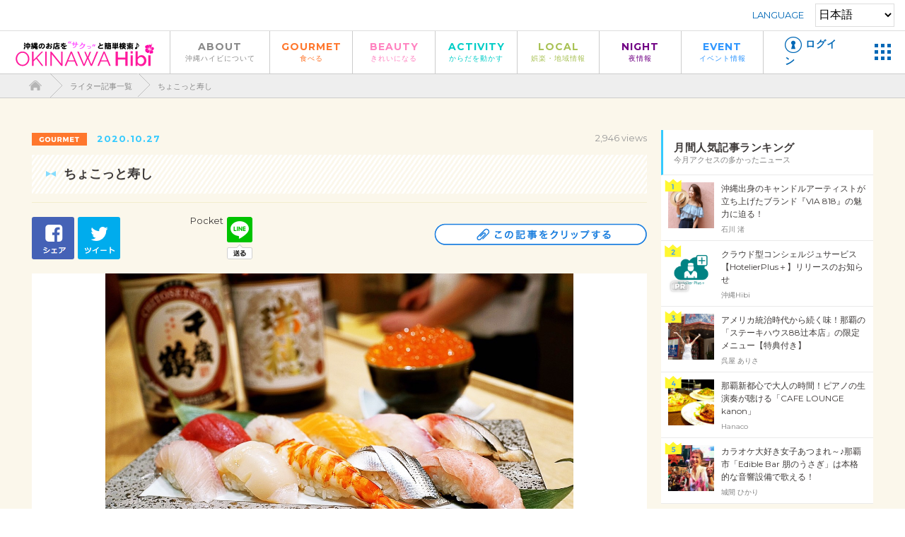

--- FILE ---
content_type: text/html; charset=UTF-8
request_url: https://okinawahibi.com/article/323
body_size: 17601
content:
<!DOCTYPE html>
<html lang="ja">
<head>
    <!-- Global site tag (gtag.js) - Google Analytics -->
	<script async src="https://www.googletagmanager.com/gtag/js?id=UA-155867249-1"></script>
	<script>
		window.dataLayer = window.dataLayer || [];
		function gtag(){dataLayer.push(arguments);}
		gtag('js', new Date());
		
		gtag('config', 'UA-155867249-1');
	</script>

    <meta charset="UTF-8">
    <meta http-equiv="X-UA-Compatible" content="IE=edge,chrome=1">
    <meta name="viewport" content="width=1300">
    <meta name="csrf-token" content="SuMSciKA7DaCqwC1uRe2lBJuqgnQv5pLno0BW3ak">
    <title>ちょこっと寿し | 沖縄県の観光と地元の総合情報ポータルサイト｜沖縄ハイビ</title>
    <meta name="description" content="沖縄ハイビは、飲食店やビューティー情報、ダイビング、レンタカーなど、厳選されたお店を御紹介！お得なクーポンも発行中！" />
    <meta name="keywords" content="オキナワ,沖縄,メディア,ポータルサイト,情報" />
    <meta property="og:url" content="https://okinawahibi.com/article/323"/>
    <meta property="og:type" content="article"/>
    <meta property="og:image" content="https://okinawahibi.com/media/article/images/2020/10/28/8526e7047acdf6c83a4e3ddc7b675bfd0b6494c2_thumb.jpg"/>
    <meta property="og:title" content="ちょこっと寿し"/>
    <meta property="og:site_name" content="沖縄ハイビ"/>
    <meta property="og:description" content="沖縄と北海道の厳選食材で&amp;amp;ldquo;ちょこっと幸せに&amp;amp;rdquo;お子様連れも大歓迎です。ベビーチェア　有お子様用食器　有ベビーカー持込　可【ホテルオーシャン 専用特典】揚げ出しジーマーミ豆腐 1皿サービス予約専用ダイヤル: 050-58..."/>
	
	<link rel="apple-touch-icon" type="image/png" href="/apple-touch-icon-180x180.png">
	<link rel="icon" type="image/png" href="/icon-192x192.png">

    <meta name="twitter:site" content="@okinawa_hibi">
    <meta name="twitter:card" content="summary_large_image">
    
    <!-- css -->

    <link rel="alternate" type="application/atom+xml" title="OKINAWA Hibi" href="https://okinawahibi.com/feed/atom">
    <link rel="stylesheet" href="https://fonts.googleapis.com/css?family=Montserrat:400,700">

    <link rel="stylesheet" href="https://okinawahibi.com/assets/main/css/reset.css">
    <link rel="stylesheet" href="https://okinawahibi.com/assets/main/js/slick/slick.css">
    <link rel="stylesheet" href="https://okinawahibi.com/assets/main/js/slick/slick-theme.css">
    <link rel="stylesheet" href="https://okinawahibi.com/assets/main/css/jquery.bxslider.css">
    <link rel="stylesheet" href="https://okinawahibi.com/assets/main/js/jquery-ui/jquery-ui.min.css">
    <link rel="stylesheet" href="https://okinawahibi.com/assets/main/js/jquery-ui/jquery-ui.theme.css">
    <link rel="stylesheet" href="https://okinawahibi.com/assets/main/css/style.css">
    <link rel="stylesheet" href="https://okinawahibi.com/assets/common/css/article.css">
    <link rel="stylesheet" media="print" href="https://okinawahibi.com/assets/main/css/print.css">
    <link rel="stylesheet" href="https://okinawahibi.com/assets/main/js/modal/modal.css">
    <link rel="stylesheet" href="https://okinawahibi.com/assets/main/css/font-awesome.min.css">

    <!-- js -->
    <script src="https://okinawahibi.com/assets/main/js/jquery-1.12.4.min.js"></script>
    <script src="https://okinawahibi.com/assets/main/js/jquery-ui/jquery-ui.min.js"></script>
    <script src="https://okinawahibi.com/assets/main/js/jquery.easing.1.3.js"></script>
    <script src="https://okinawahibi.com/assets/main/js/jquery.within-1.0.min.js"></script>

    <script src="https://maps.googleapis.com/maps/api/js?sensor=true&key=AIzaSyBdyoEwDeL8JDkNpxhnVH0KvWcFgGjJXXI"></script>
    
    <script src="https://okinawahibi.com/assets/main/js/google_maps.js"></script>

    <script src="https://okinawahibi.com/assets/main/js/common.js"></script>
    <script src="https://okinawahibi.com/assets/main/js/slick/slick.min.js"></script>
    <script src="https://okinawahibi.com/assets/main/js/jquery.collapse-1.0.0.js"></script>
    <script src="https://okinawahibi.com/assets/main/js/modal/modal.js"></script>
    <script src="https://okinawahibi.com/assets/main/js/calendar.js"></script>
    <script src="https://okinawahibi.com/assets/main/js/search.js"></script>

    <!-- File Drop -->
    <script src="https://okinawahibi.com/assets/common/js/drop.js"></script>


    <script src="https://okinawahibi.com/assets/main/js/jquery.bxslider.min.js"></script>

    <script type="text/javascript">
        $.ajaxSetup({
            headers: {
                'X-CSRF-TOKEN': $('meta[name="csrf-token"]').attr('content')
            }
        });

        $(document).ready(function(){
            $('#slider').show().bxSlider({
                mode: 'horizontal',
                speed: 800,
                pause: 8000,
                auto: true,
                pager: false,
                preloadImages: 'all'
            });
        });

        /* Favorite */
        function addToFavorites(type, id, callback){
            var param = { "id": id, "type": type };
            $.ajax({
                type: "post",
                url: "https://okinawahibi.com/ajax/favorite",
                data: JSON.stringify(param),
                // crossDomain: true,
                dataType : "jsonp",
                scriptCharset: 'utf-8'
            }).done(function(data){
                alert(data.message);
                if(typeof callback != "undefined"){
                  callback();
                }
                return true;
            }).fail(function(XMLHttpRequest, textStatus, errorThrown){
                alert(errorThrown);
                return false;
            });
            return false;
        }
    </script>


    <!-- Facebook Pixel Code -->
    <script>
        !function(f,b,e,v,n,t,s){if(f.fbq)return;n=f.fbq=function(){n.callMethod?
            n.callMethod.apply(n,arguments):n.queue.push(arguments)};if(!f._fbq)f._fbq=n;
            n.push=n;n.loaded=!0;n.version='2.0';n.queue=[];t=b.createElement(e);t.async=!0;
            t.src=v;s=b.getElementsByTagName(e)[0];s.parentNode.insertBefore(t,s)}(window,
            document,'script','https://connect.facebook.net/en_US/fbevents.js');
        fbq('init', '170510940097326'); // Insert your pixel ID here.
        fbq('track', 'PageView');
    </script>
    <noscript><img height="1" width="1" style="display:none"
                   src="https://www.facebook.com/tr?id=170510940097326&ev=PageView&noscript=1"
        /></noscript>
    <!-- DO NOT MODIFY -->
    <!-- End Facebook Pixel Code -->

    <!-- Google Plus -->
    <script src="https://apis.google.com/js/platform.js" async defer>
        {lang: 'ja'}
    </script>
    <!-- /Google Plus -->
</head>
<body>
<div id="fb-root"></div>
<script>(function(d, s, id) {
        var js, fjs = d.getElementsByTagName(s)[0];
        if (d.getElementById(id)) return;
        js = d.createElement(s); js.id = id;
        js.src = "//connect.facebook.net/ja_JP/sdk.js#xfbml=1&version=v2.6&appId=573734119322620";
        fjs.parentNode.insertBefore(js, fjs);
    }(document, 'script', 'facebook-jssdk'));</script>
<div id="overlay">&nbsp;</div>
<div id="wrapper" class="bg_color">
    <div id="language">
	<p>LANGUAGE</p>
    <select id="translate">
        <option value="https://okinawahibi.com">日本語</option>
        <option value="https://translate.google.com/translate?hl=&sl=ja&tl=en&u=https://okinawahibi.com">英語</option>
        <option value="https://translate.google.com/translate?hl=&sl=ja&tl=ko&u=https://okinawahibi.com">韓国語</option>
        <option value="https://translate.google.com/translate?hl=&sl=ja&tl=zh-CN&u=https://okinawahibi.com">中国語(簡体)
        </option>
        <option value="https://translate.google.com/translate?hl=&sl=ja&tl=zh-TW&u=https://okinawahibi.com">中国語(繁体)
        </option>
    </select>
</div>

<!-- translate -->
<script>
    $(function () {

            if (location.search.indexOf('?') === 0) {
                var lang;
                location.search.slice(1).split('&').forEach(function (query) {
                    query = query.split('=');
                    if (query[0] === 'tl') lang = query[1];
                });

                var num = 0;
                switch (lang) {
                    case 'en':
                        num = 1;
                    break;
                    case 'ko':
                        num = 2;
                    break;
                    case 'zh-CN':
                        num = 3;
                    break;
                    case 'zh-TW':
                        num = 4;
                }

                $('option', '#translate').eq(num).prop('selected', true);
            }
            
            $('#translate').on('change', function (e) {
                e.preventDefault();

                window.location.href = $(this).val();
            });
        });
</script>
<!-- /translate -->    
    <header class="under_page_header">
  <nav id="navigation" class="lower">
    <ul id="gnavi">
      <li class="menu-brand">
        <a href="https://okinawahibi.com">
          <img src="https://okinawahibi.com/assets/main/images/menu_1.svg" width="200" alt="OKINAWA Hibi">
        </a>
      </li>
      <li class="menu-page menu-about"><a href="https://okinawahibi.com/about">ABOUT<span class="ruby">沖縄ハイビについて</span></a></li>
      <li class="menu-page menu-gourmet"><a href="https://okinawahibi.com/gourmet">GOURMET<span class="ruby">食べる</span></a></li>
      <li class="menu-page menu-beauty"><a href="https://okinawahibi.com/beauty">BEAUTY<span class="ruby">きれいになる</span></a></li>
      <li class="menu-page menu-activity"><a href="https://okinawahibi.com/activity">ACTIVITY<span class="ruby">からだを動かす</span></a></li>
      <li class="menu-page menu-local"><a href="https://okinawahibi.com/local">LOCAL<span class="ruby">娯楽・地域情報</span></a></li>
      <li class="menu-page menu-night"><a href="https://okinawayoruhibi.com/" target="_blank">NIGHT<span class="ruby">夜情報</span></a></li>
      <li class="menu-page menu-event"><a href="https://okinawahibi.com/event">EVENT<span class="ruby">イベント情報</span></a></li>

      <li class="menu-account">
                  <a href="https://okinawahibi.com/myaccount/login"><img src="https://okinawahibi.com/assets/main/images/icon_login.png" alt="">
            <span>ログイン</span>
          </a>
              </li>
      <li class="menu-nav-btn">
        <div class="nav-btn-wrap">
          <a id="side-nav-btn" href="#side-nav">
            <img src="https://okinawahibi.com/assets/main/images/buttons/btn_menu_2.png" alt="menu">
          </a>
        </div>
      </li>
    </ul>
  </nav>

  <!--サイドナビ開始-->
<section>
  <div id="side-menu">

    <h1>
      MENU
      <a href="#" class="btn-close-menu">
        <img class="img-responsive" src="https://okinawahibi.com/assets/sp/images/icons/icon-times.png">
      </a>
    </h1>

    <ul class="list-links list-primary list-2-cols clearfix">
              <li>
          <a href="https://okinawahibi.com/myaccount/register">
            <img src="https://okinawahibi.com/assets/sp/images/icons/icon-mouse.png" alt="" width="18" height="18">
            無料会員登録
          </a>
        </li>
        <li>
          <a href="https://okinawahibi.com/myaccount/login">
            <img src="https://okinawahibi.com/assets/sp/images/icons/icon-login.png" alt="" width="18" height="18">
            ログイン
          </a>
        </li>
          </ul>


    <h3><img src="https://okinawahibi.com/assets/sp/images/icons/icon-pen2.png" alt="" width="18" height="18"> 記事を読む</h3>

    <ul class="list-links list-primary">
      <li><a href="https://okinawahibi.com/article">ニュース一覧
                  </a>
      </li>
      <li>
        <a class="list-dropdown" href="https://okinawahibi.com/writer">ライター紹介</a>
        <a class="btn-dropdown collapse" href="javascript:void(0)" data-target=".list-authors">&nbsp;</a>
      </li>
    </ul>
    <div>
      <ul class="list-authors clearfix">
                  <li>
            <div class="author-thumb">
              <a href="https://okinawahibi.com/writer/56" style="background-image: url('https://okinawahibi.com/assets/sp/images/noimage.gif');">ホテルパームロイヤルNAHA</a>
            </div>
            <div class="author-name">
              <a href="https://okinawahibi.com/writer/56">ホテルパームロイヤルNAHA</a>
            </div>
          </li>
                  <li>
            <div class="author-thumb">
              <a href="https://okinawahibi.com/writer/55" style="background-image: url('https://okinawahibi.com/assets/sp/images/noimage.gif');">Hotel Air Way</a>
            </div>
            <div class="author-name">
              <a href="https://okinawahibi.com/writer/55">Hotel Air Way</a>
            </div>
          </li>
                  <li>
            <div class="author-thumb">
              <a href="https://okinawahibi.com/writer/54" style="background-image: url('https://okinawahibi.com/media/author/images/2020/12/11/af5563d37f500dc4e827dad3ccaa657aff96ba0c_thumb.png');">ホテルランタナ 国際通り</a>
            </div>
            <div class="author-name">
              <a href="https://okinawahibi.com/writer/54">ホテルランタナ 国際通り</a>
            </div>
          </li>
                  <li>
            <div class="author-thumb">
              <a href="https://okinawahibi.com/writer/53" style="background-image: url('https://okinawahibi.com/media/author/images/2020/12/11/887611530cb5f35539987dd64b910edcbf8ce10d_thumb.png');">西鉄リゾートイン那覇</a>
            </div>
            <div class="author-name">
              <a href="https://okinawahibi.com/writer/53">西鉄リゾートイン那覇</a>
            </div>
          </li>
                  <li>
            <div class="author-thumb">
              <a href="https://okinawahibi.com/writer/52" style="background-image: url('https://okinawahibi.com/media/author/images/2020/12/11/14d877809912e4122bd54ec9828201493b5db9d4_thumb.png');">ホテルブライオン那覇</a>
            </div>
            <div class="author-name">
              <a href="https://okinawahibi.com/writer/52">ホテルブライオン那覇</a>
            </div>
          </li>
                  <li>
            <div class="author-thumb">
              <a href="https://okinawahibi.com/writer/51" style="background-image: url('https://okinawahibi.com/media/author/images/2020/12/11/5f613c48a0b4ada4b6f6030abc232f733095d4c5_thumb.png');">GRGホテル那覇東町</a>
            </div>
            <div class="author-name">
              <a href="https://okinawahibi.com/writer/51">GRGホテル那覇東町</a>
            </div>
          </li>
                  <li>
            <div class="author-thumb">
              <a href="https://okinawahibi.com/writer/50" style="background-image: url('https://okinawahibi.com/media/author/images/2020/12/11/125be2566a7be992e9bceced4d0ec7f7994d0e03_thumb.png');">GRGホテル那覇</a>
            </div>
            <div class="author-name">
              <a href="https://okinawahibi.com/writer/50">GRGホテル那覇</a>
            </div>
          </li>
                  <li>
            <div class="author-thumb">
              <a href="https://okinawahibi.com/writer/57" style="background-image: url('https://okinawahibi.com/media/author/images/2022/10/18/8f51a19211c93af2ee8727b31b4689bbbf6d6e94_thumb.jpg');">あらがき貸衣裳</a>
            </div>
            <div class="author-name">
              <a href="https://okinawahibi.com/writer/57">あらがき貸衣裳</a>
            </div>
          </li>
                  <li>
            <div class="author-thumb">
              <a href="https://okinawahibi.com/writer/49" style="background-image: url('https://okinawahibi.com/media/author/images/2020/10/29/15d035bc0c8fd5711143d5deaf765629c7c035d7_thumb.jpg');">ホテルオーシャン那覇国際通り</a>
            </div>
            <div class="author-name">
              <a href="https://okinawahibi.com/writer/49">ホテルオーシャン那覇国際通り</a>
            </div>
          </li>
                  <li>
            <div class="author-thumb">
              <a href="https://okinawahibi.com/writer/48" style="background-image: url('https://okinawahibi.com/media/author/images/2020/10/29/5bd46fae7bac6613fc5b7834af2e60dd2106fd75_thumb.jpg');">ホテルグレリスリー那覇</a>
            </div>
            <div class="author-name">
              <a href="https://okinawahibi.com/writer/48">ホテルグレリスリー那覇</a>
            </div>
          </li>
                  <li>
            <div class="author-thumb">
              <a href="https://okinawahibi.com/writer/47" style="background-image: url('https://okinawahibi.com/media/author/images/2020/10/01/429453b36887f43badca7e48aa8948d1dade6d77_thumb.jpg');">ホテルWBFアートステイ</a>
            </div>
            <div class="author-name">
              <a href="https://okinawahibi.com/writer/47">ホテルWBFアートステイ</a>
            </div>
          </li>
                  <li>
            <div class="author-thumb">
              <a href="https://okinawahibi.com/writer/25" style="background-image: url('https://okinawahibi.com/media/author/images/2020/01/20/6eb0b4d403beceba5d3c1c4b35bb5ac625c8a136_thumb.jpg');">沖縄Hibi編集部</a>
            </div>
            <div class="author-name">
              <a href="https://okinawahibi.com/writer/25">沖縄Hibi編集部</a>
            </div>
          </li>
                  <li>
            <div class="author-thumb">
              <a href="https://okinawahibi.com/writer/46" style="background-image: url('https://okinawahibi.com/media/author/images/2020/03/16/84c4abb7de360748c040b9893d99a21ec6ae4fa4_thumb.jpg');">Yonashiro Keita</a>
            </div>
            <div class="author-name">
              <a href="https://okinawahibi.com/writer/46">Yonashiro Keita</a>
            </div>
          </li>
                  <li>
            <div class="author-thumb">
              <a href="https://okinawahibi.com/writer/1" style="background-image: url('https://okinawahibi.com/media/author/images/2020/12/11/ae0431ba42d03a851ff770a331bc89890ab1d30e_thumb.png');">沖縄Hibi</a>
            </div>
            <div class="author-name">
              <a href="https://okinawahibi.com/writer/1">沖縄Hibi</a>
            </div>
          </li>
                  <li>
            <div class="author-thumb">
              <a href="https://okinawahibi.com/writer/2" style="background-image: url('https://okinawahibi.com/media/author/images/2016/06/08/9dc42a69bac720b4846836140c1891be544aabc6_thumb.jpg');">普天間 伊織</a>
            </div>
            <div class="author-name">
              <a href="https://okinawahibi.com/writer/2">普天間 伊織</a>
            </div>
          </li>
                  <li>
            <div class="author-thumb">
              <a href="https://okinawahibi.com/writer/4" style="background-image: url('https://okinawahibi.com/media/author/images/2016/06/17/d48b39204e0d81e5666e08d57e1e15a68419fa39_thumb.jpg');">石川 渚</a>
            </div>
            <div class="author-name">
              <a href="https://okinawahibi.com/writer/4">石川 渚</a>
            </div>
          </li>
                  <li>
            <div class="author-thumb">
              <a href="https://okinawahibi.com/writer/6" style="background-image: url('https://okinawahibi.com/media/author/images/2016/06/17/6f2c2c4f389e980598ecef8c44d3ebe08e79af7d_thumb.jpg');">嘉数 ゆり</a>
            </div>
            <div class="author-name">
              <a href="https://okinawahibi.com/writer/6">嘉数 ゆり</a>
            </div>
          </li>
                  <li>
            <div class="author-thumb">
              <a href="https://okinawahibi.com/writer/9" style="background-image: url('https://okinawahibi.com/media/author/images/2016/06/17/219f8a6db142ac08b4ad68cf3ceae6778272d59c_thumb.jpg');">城間 ひかり</a>
            </div>
            <div class="author-name">
              <a href="https://okinawahibi.com/writer/9">城間 ひかり</a>
            </div>
          </li>
                  <li>
            <div class="author-thumb">
              <a href="https://okinawahibi.com/writer/15" style="background-image: url('https://okinawahibi.com/media/author/images/2016/06/29/449bfd94f75872e84eb216cece5a71e3c5d76e99_thumb.jpg');">呉屋 ありさ</a>
            </div>
            <div class="author-name">
              <a href="https://okinawahibi.com/writer/15">呉屋 ありさ</a>
            </div>
          </li>
                  <li>
            <div class="author-thumb">
              <a href="https://okinawahibi.com/writer/7" style="background-image: url('https://okinawahibi.com/media/author/images/2016/06/17/4a686a6b4340ef641988d85081425af835596687_thumb.jpg');">前堂 ニイナ</a>
            </div>
            <div class="author-name">
              <a href="https://okinawahibi.com/writer/7">前堂 ニイナ</a>
            </div>
          </li>
                  <li>
            <div class="author-thumb">
              <a href="https://okinawahibi.com/writer/36" style="background-image: url('https://okinawahibi.com/media/author/images/2017/06/21/f1e34c6a09d0dd053fc1f990286851e306341fc7_thumb.jpg');">Shiho</a>
            </div>
            <div class="author-name">
              <a href="https://okinawahibi.com/writer/36">Shiho</a>
            </div>
          </li>
                  <li>
            <div class="author-thumb">
              <a href="https://okinawahibi.com/writer/26" style="background-image: url('https://okinawahibi.com/media/author/images/2017/03/06/15e94e161fb4247d6d70f9281f876c5c4d18007d_thumb.jpg');">LEINA</a>
            </div>
            <div class="author-name">
              <a href="https://okinawahibi.com/writer/26">LEINA</a>
            </div>
          </li>
                  <li>
            <div class="author-thumb">
              <a href="https://okinawahibi.com/writer/18" style="background-image: url('https://okinawahibi.com/media/author/images/2016/07/08/744316935085c25110455dea937456673b2a1672_thumb.jpg');">チューリップ平岡</a>
            </div>
            <div class="author-name">
              <a href="https://okinawahibi.com/writer/18">チューリップ平岡</a>
            </div>
          </li>
                  <li>
            <div class="author-thumb">
              <a href="https://okinawahibi.com/writer/19" style="background-image: url('https://okinawahibi.com/media/author/images/2016/07/13/77338c440a11c0724b70ffc3652696ad88787803_thumb.jpg');">安次富 万那美</a>
            </div>
            <div class="author-name">
              <a href="https://okinawahibi.com/writer/19">安次富 万那美</a>
            </div>
          </li>
                  <li>
            <div class="author-thumb">
              <a href="https://okinawahibi.com/writer/29" style="background-image: url('https://okinawahibi.com/media/author/images/2017/09/09/c14cbc82fe98f1b3748eeb247eaea2691ec6508e_thumb.jpg');">YUURI</a>
            </div>
            <div class="author-name">
              <a href="https://okinawahibi.com/writer/29">YUURI</a>
            </div>
          </li>
                  <li>
            <div class="author-thumb">
              <a href="https://okinawahibi.com/writer/35" style="background-image: url('https://okinawahibi.com/media/author/images/2017/04/25/fb2ba3e8e6282c2e42f89519499ec6b439312b77_thumb.jpg');">池宮城 美沙樹</a>
            </div>
            <div class="author-name">
              <a href="https://okinawahibi.com/writer/35">池宮城 美沙樹</a>
            </div>
          </li>
                  <li>
            <div class="author-thumb">
              <a href="https://okinawahibi.com/writer/23" style="background-image: url('https://okinawahibi.com/media/author/images/2017/03/06/3a494ef5e7dd98a86dff7d936f366f10177b5961_thumb.jpg');">NANA</a>
            </div>
            <div class="author-name">
              <a href="https://okinawahibi.com/writer/23">NANA</a>
            </div>
          </li>
                  <li>
            <div class="author-thumb">
              <a href="https://okinawahibi.com/writer/27" style="background-image: url('https://okinawahibi.com/media/author/images/2017/03/06/453ca298acf372bc82729de85061807720236105_thumb.jpg');">新城 貴和子</a>
            </div>
            <div class="author-name">
              <a href="https://okinawahibi.com/writer/27">新城 貴和子</a>
            </div>
          </li>
                  <li>
            <div class="author-thumb">
              <a href="https://okinawahibi.com/writer/24" style="background-image: url('https://okinawahibi.com/media/author/images/2017/03/06/8fa31305d02455a62eeb1324b18e7f55c1845c1d_thumb.jpg');">Sora</a>
            </div>
            <div class="author-name">
              <a href="https://okinawahibi.com/writer/24">Sora</a>
            </div>
          </li>
                  <li>
            <div class="author-thumb">
              <a href="https://okinawahibi.com/writer/28" style="background-image: url('https://okinawahibi.com/media/author/images/2017/03/06/b6dd55e5cf6b1b44c21c5657d754edb795d10e26_thumb.jpg');">AYAKO</a>
            </div>
            <div class="author-name">
              <a href="https://okinawahibi.com/writer/28">AYAKO</a>
            </div>
          </li>
                  <li>
            <div class="author-thumb">
              <a href="https://okinawahibi.com/writer/38" style="background-image: url('https://okinawahibi.com/media/author/images/2017/07/10/3f503425a8fc85922003b730802cc80572ac98c7_thumb.jpg');">AYA</a>
            </div>
            <div class="author-name">
              <a href="https://okinawahibi.com/writer/38">AYA</a>
            </div>
          </li>
                  <li>
            <div class="author-thumb">
              <a href="https://okinawahibi.com/writer/30" style="background-image: url('https://okinawahibi.com/media/author/images/2017/03/15/ed04665c4482af092ec5b057e6eae283c316b3f2_thumb.jpg');">あおい</a>
            </div>
            <div class="author-name">
              <a href="https://okinawahibi.com/writer/30">あおい</a>
            </div>
          </li>
                  <li>
            <div class="author-thumb">
              <a href="https://okinawahibi.com/writer/37" style="background-image: url('https://okinawahibi.com/media/author/images/2017/06/20/6a2135174c1e9b3f581156d5e671a42fee612fb0_thumb.png');">壽さくら／照屋真李菜</a>
            </div>
            <div class="author-name">
              <a href="https://okinawahibi.com/writer/37">壽さくら／照屋真李菜</a>
            </div>
          </li>
                  <li>
            <div class="author-thumb">
              <a href="https://okinawahibi.com/writer/5" style="background-image: url('https://okinawahibi.com/media/author/images/2016/06/17/b648ffee37aae3910580b09ac2f75925be7f282b_thumb.jpg');">田仲 メリアン</a>
            </div>
            <div class="author-name">
              <a href="https://okinawahibi.com/writer/5">田仲 メリアン</a>
            </div>
          </li>
                  <li>
            <div class="author-thumb">
              <a href="https://okinawahibi.com/writer/8" style="background-image: url('https://okinawahibi.com/media/author/images/2016/06/17/f1a350115d1a87028e6332e89f4c98fd4f05fe1b_thumb.jpg');">monma michelle</a>
            </div>
            <div class="author-name">
              <a href="https://okinawahibi.com/writer/8">monma michelle</a>
            </div>
          </li>
                  <li>
            <div class="author-thumb">
              <a href="https://okinawahibi.com/writer/20" style="background-image: url('https://okinawahibi.com/media/author/images/2016/08/24/6256a8f3322a0f8be0513ca32194d19f1dcb6ead_thumb.jpg');">真崎 睦美</a>
            </div>
            <div class="author-name">
              <a href="https://okinawahibi.com/writer/20">真崎 睦美</a>
            </div>
          </li>
                  <li>
            <div class="author-thumb">
              <a href="https://okinawahibi.com/writer/22" style="background-image: url('https://okinawahibi.com/media/author/images/2016/11/08/5e650314744212c6ec5fd595bf9110e467db575b_thumb.jpg');">三輪 きらら</a>
            </div>
            <div class="author-name">
              <a href="https://okinawahibi.com/writer/22">三輪 きらら</a>
            </div>
          </li>
                  <li>
            <div class="author-thumb">
              <a href="https://okinawahibi.com/writer/17" style="background-image: url('https://okinawahibi.com/media/author/images/2016/06/29/347c2c00b9bacead6ff65fd82c8e250a078dd39f_thumb.jpg');">Hanaco</a>
            </div>
            <div class="author-name">
              <a href="https://okinawahibi.com/writer/17">Hanaco</a>
            </div>
          </li>
                  <li>
            <div class="author-thumb">
              <a href="https://okinawahibi.com/writer/10" style="background-image: url('https://okinawahibi.com/media/author/images/2016/06/17/38800bedd20baf24452242574f11f5528bb8273c_thumb.jpg');">しまぶくろ けいこ</a>
            </div>
            <div class="author-name">
              <a href="https://okinawahibi.com/writer/10">しまぶくろ けいこ</a>
            </div>
          </li>
                  <li>
            <div class="author-thumb">
              <a href="https://okinawahibi.com/writer/11" style="background-image: url('https://okinawahibi.com/media/author/images/2016/06/17/2737c4087add81dac829708b3013d6a8a00719ed_thumb.jpg');">真境名 育恵</a>
            </div>
            <div class="author-name">
              <a href="https://okinawahibi.com/writer/11">真境名 育恵</a>
            </div>
          </li>
                  <li>
            <div class="author-thumb">
              <a href="https://okinawahibi.com/writer/16" style="background-image: url('https://okinawahibi.com/media/author/images/2016/06/29/73fd1627651c8b446bbae052965b3641a28cb7c4_thumb.jpg');">高良 真理子</a>
            </div>
            <div class="author-name">
              <a href="https://okinawahibi.com/writer/16">高良 真理子</a>
            </div>
          </li>
                  <li>
            <div class="author-thumb">
              <a href="https://okinawahibi.com/writer/14" style="background-image: url('https://okinawahibi.com/media/author/images/2016/06/17/df40fe4bbd391b78812c33a837fa4f06b9c1ed4d_thumb.jpg');">魅川 憲一郎</a>
            </div>
            <div class="author-name">
              <a href="https://okinawahibi.com/writer/14">魅川 憲一郎</a>
            </div>
          </li>
                  <li>
            <div class="author-thumb">
              <a href="https://okinawahibi.com/writer/12" style="background-image: url('https://okinawahibi.com/media/author/images/2016/06/17/4abd953666c13c91f91881d042923cfcfe6d58e7_thumb.jpg');">SAKURA</a>
            </div>
            <div class="author-name">
              <a href="https://okinawahibi.com/writer/12">SAKURA</a>
            </div>
          </li>
                  <li>
            <div class="author-thumb">
              <a href="https://okinawahibi.com/writer/13" style="background-image: url('https://okinawahibi.com/media/author/images/2016/06/17/49a27d9dc220fd584eda39ffa3b48c5e1a0ca77c_thumb.jpg');">中村 菜摘</a>
            </div>
            <div class="author-name">
              <a href="https://okinawahibi.com/writer/13">中村 菜摘</a>
            </div>
          </li>
                  <li>
            <div class="author-thumb">
              <a href="https://okinawahibi.com/writer/42" style="background-image: url('https://okinawahibi.com/media/author/images/2018/04/27/37d883ea5f27b3d9fd2a41b7904ab260e3cfe49e_thumb.jpg');">瀬長島ウミカジテラス</a>
            </div>
            <div class="author-name">
              <a href="https://okinawahibi.com/writer/42">瀬長島ウミカジテラス</a>
            </div>
          </li>
                  <li>
            <div class="author-thumb">
              <a href="https://okinawahibi.com/writer/39" style="background-image: url('https://okinawahibi.com/media/author/images/2017/09/11/6e3cd250e54b66548ccf423566b71bc99bd6b16a_thumb.jpg');">SAKURAKO</a>
            </div>
            <div class="author-name">
              <a href="https://okinawahibi.com/writer/39">SAKURAKO</a>
            </div>
          </li>
                  <li>
            <div class="author-thumb">
              <a href="https://okinawahibi.com/writer/40" style="background-image: url('https://okinawahibi.com/media/author/images/2017/09/22/3446234f0e29254e68dba3d6ed2a79f448938c83_thumb.jpg');"> 町田 彩美</a>
            </div>
            <div class="author-name">
              <a href="https://okinawahibi.com/writer/40"> 町田 彩美</a>
            </div>
          </li>
                  <li>
            <div class="author-thumb">
              <a href="https://okinawahibi.com/writer/41" style="background-image: url('https://okinawahibi.com/media/author/images/2017/09/28/05c34cc8a1315481331170cd3617798ad482e8a8_thumb.jpg');">Marina</a>
            </div>
            <div class="author-name">
              <a href="https://okinawahibi.com/writer/41">Marina</a>
            </div>
          </li>
                  <li>
            <div class="author-thumb">
              <a href="https://okinawahibi.com/writer/58" style="background-image: url('https://okinawahibi.com/assets/sp/images/noimage.gif');">リンパサロンLei</a>
            </div>
            <div class="author-name">
              <a href="https://okinawahibi.com/writer/58">リンパサロンLei</a>
            </div>
          </li>
                  <li>
            <div class="author-thumb">
              <a href="https://okinawahibi.com/writer/59" style="background-image: url('https://okinawahibi.com/media/author/images/2024/06/02/aaddfb86e1bd4d988403f427205ee90be15d36fb_thumb.png');">琉球スポーツバル ちむぐくるde corazon </a>
            </div>
            <div class="author-name">
              <a href="https://okinawahibi.com/writer/59">琉球スポーツバル ちむぐくるde corazon </a>
            </div>
          </li>
                  <li>
            <div class="author-thumb">
              <a href="https://okinawahibi.com/writer/60" style="background-image: url('https://okinawahibi.com/assets/sp/images/noimage.gif');">極上牛グループ</a>
            </div>
            <div class="author-name">
              <a href="https://okinawahibi.com/writer/60">極上牛グループ</a>
            </div>
          </li>
              </ul>
    </div>

    <h3><img src="https://okinawahibi.com/assets/sp/images/icons/icon-document2.png" alt="" width="18" height="18">
      沖縄ハイビからのお知らせ</h3>

    <ul class="list-links list-primary list-2-cols clearfix">
      <li><a href="https://okinawahibi.com/special">特集記事
                  </a></li>
      <li><a href="https://okinawahibi.com/event">イベント
                  </a></li>
    </ul>

    <h3><img src="https://okinawahibi.com/assets/sp/images/icons/icon-search2.png" alt="" width="18" height="18"> お店を探す</h3>
    <div class="shop-search-keyword">
      <form method="GET" action="https://okinawahibi.com/shop" accept-charset="UTF-8">
      <dl>
        <dt><input placeholder="お店をフリーワードで探す" name="s" type="text"></dt>
        <dd>
          <button type="submit"><img src="https://okinawahibi.com/assets/sp/images/icons/icon-search-white.png" alt="検索" width="16"
                                     height="16"></button>
        </dd>
      </dl>
      </form>
    </div>

    <ul class="category-list">
      <li class="category-gourmet">
        <a href="https://okinawahibi.com/gourmet">
          <img src="https://okinawahibi.com/assets/sp/images/side-menu/menu-gourmet.png" width="210" height="25">
        </a>
      </li>
      <li class="category-beauty">
        <a href="https://okinawahibi.com/beauty">
          <img src="https://okinawahibi.com/assets/sp/images/side-menu/menu-beauty.png" width="210" height="25">
        </a>
      </li>
      <li class="category-local">
        <a href="https://okinawahibi.com/local">
          <img src="https://okinawahibi.com/assets/sp/images/side-menu/menu-local.png" width="210" height="25">
        </a>
      </li>
      <li class="category-activity">
        <a href="https://okinawahibi.com/activity">
          <img src="https://okinawahibi.com/assets/sp/images/side-menu/menu-activity.png" width="210" height="25">
        </a>
      </li>
    </ul>

    <ul class="social-links">
      <li>
        <a href="https://www.facebook.com/okinawa.hibi/" target="_blank">
          <img src="https://okinawahibi.com/assets/sp/images/social-facebook.png" width="40" height="40" alt="facebook"></a>
      </li>
      <li>
        <a href="https://www.instagram.com/okinawa_hibi/" target="_blank">
          <img src="https://okinawahibi.com/assets/sp/images/social-instagram.png" width="40" height="40" alt="instagram"></a>
      </li>
      <li>
        <a href="https://twitter.com/okinawa_hibi?lang=ja" target="_blank">
          <img src="https://okinawahibi.com/assets/sp/images/social-twitter.png" width="40" height="40" alt="twitter"></a>
      </li>
    </ul>

    <h3 class="collapse" data-target="#side-page-links">沖縄ハイビについて</h3>
    <ul id="side-page-links" class="list-links">
      <li><a href="https://okinawahibi.com/about">沖縄ハイビとは？</a></li>
      <li><a href="https://okinawahibi.com/service">サービス概要</a></li>
      <li><a href="https://okinawahibi.com/publish">掲載希望の店舗様へ</a></li>
      <li><a href="https://okinawahibi.com/faq">よくある質問</a></li>
      <li><a href="https://okinawahibi.com/company">会社概要</a></li>
      <li><a href="https://okinawahibi.com/terms">利用規約</a></li>
      <li><a href="https://okinawahibi.com/sitemap">サイトマップ</a></li>
      <li><a href="https://okinawahibi.com/policy">プライバシーポリシー</a></li>
      <li><a href="https://okinawahibi.com/contact">お問い合わせ</a></li>
    </ul>

    
  </div>
</section><!--サイドナビ終了-->

</header>
<!--// END header --><script>
$(document).ready(function(){
    var relatedArticles = $('.related-articles-inner');
    relatedArticles.slick({
        arrows: false,
        slidesToShow: 4,
        slidesToScroll: 4
    });
    $('.related-articles .arrow-right').on('click', function () {
        relatedArticles.slick('slickNext');
    });
    $('.related-articles .arrow-left').on('click', function () {
        relatedArticles.slick('slickPrev');
    });

    $('.btn-clip').on('click', function(event){
      event.preventDefault();
      if($(this).hasClass('clipped')) return false;
      var id = $(this).attr('data-article-id');
      addToFavorites('article', id, function(){
        $('.btn-clip').addClass('clipped');
      });
    });
});
</script>
<ul id="breadlist">
    <li class=""><a href="https://okinawahibi.com"><img src="https://okinawahibi.com/assets/main/images/icon_home.png" alt="HOME"></a></li>
    <li class=""><a href="https://okinawahibi.com/article">ライター記事一覧</a></li>
    <li class="">ちょこっと寿し</li>
</ul>

<div id="writer_article" class="page_contents sub_page">

    <div id="main_contents">

        <div class="writer_article_detail">

            <div class="writer_article_head">
                <p class="date">
                    <img src="https://okinawahibi.com/assets/main/images/category_icons/icon_gourmet.jpg" alt="">
                    <span>2020.10.27</span>
                </p>

                <p class="views">2,946 views</p>
                <h2 class="title"><span>ちょこっと寿し</span></h2>

                <ul class="tags">
                                </ul>

                <a href="#" class="btn-clip" data-article-id="323">
                    <img src="https://okinawahibi.com/assets/main/images/buttons/btn_article_clip.png" alt="この記事をクリップする">
                    <img src="https://okinawahibi.com/assets/main/images/buttons/btn_article_clipped.png" alt="クリップ済み">
                </a>

                <div class="sns">
    <div class="share-button" >
        <a href="http://www.facebook.com/share.php?u=https%3A%2F%2Fokinawahibi.com%2Farticle%2F323" onClick="window.open(this.href, 'FBwindow', 'width=650, height=450, menubar=no, toolbar=no, scrollbars=yes'); return false;">
            <img src="https://okinawahibi.com/assets/main/images/share/facebook.png" alt="SHARE"/>
        </a>
    </div>

    <div class="share-button" >
        <a href="https://twitter.com/share?text=%E3%81%A1%E3%82%87%E3%81%93%E3%81%A3%E3%81%A8%E5%AF%BF%E3%81%97" onClick="window.open(this.href, 'FBwindow', 'width=650, height=450, menubar=no, toolbar=no, scrollbars=yes'); return false;">
            <img src="https://okinawahibi.com/assets/main/images/share/twitter.png" alt="ツイート"/>
        </a>
    </div>

    <div class="share-button">
        <div class="fb-like"
            data-href="https://okinawahibi.com/article/323"
            data-layout="box_count"
            data-action="like"
            data-show-faces="false"
            data-share="true">
        </div>
    </div>

    <div class="share-button">
        <div class="g-plusone" data-size="tall" data-href="https://okinawahibi.com/article/323"></div>
    </div>

    <div class="share-button">
    <a href="http://b.hatena.ne.jp/entry/https%3A%2F%2Fokinawahibi.com%2Farticle%2F323" class="hatena-bookmark-button" data-hatena-bookmark-title="ちょこっと寿し" data-hatena-bookmark-layout="vertical-balloon" data-hatena-bookmark-lang="en" title="このエントリーをはてなブックマークに追加"><img src="https://b.st-hatena.com/images/entry-button/button-only@2x.png" alt="このエントリーをはてなブックマークに追加" width="20" height="20" style="border: none;" /></a>
        <script type="text/javascript" src="https://b.st-hatena.com/js/bookmark_button.js" charset="utf-8" async="async"></script>
    </div>

    <div class="share-button">
        <a href="https://getpocket.com/save" class="pocket-btn" data-lang="en"
           data-save-url="https%3A%2F%2Fokinawahibi.com%2Farticle%2F323"
           data-pocket-count="vertical"
           data-pocket-align="left"
        >Pocket</a>
        <script type="text/javascript">!function(d,i){if(!d.getElementById(i)){var j=d.createElement("script");j.id=i;j.src="https://widgets.getpocket.com/v1/j/btn.js?v=1";var w=d.getElementById(i);d.body.appendChild(j);}}(document,"pocket-btn-js");</script>
    </div>

    <div class="share-button">
        <a href="http://line.naver.jp/R/msg/text/?%E3%81%A1%E3%82%87%E3%81%93%E3%81%A3%E3%81%A8%E5%AF%BF%E3%81%97%0Ahttps%3A%2F%2Fokinawahibi.com%2Farticle%2F323"><img src="https://okinawahibi.com/assets/main/images/share/line.png" width="36" height="60" alt="LINEで送る" /></a>
    </div>
</div>
            </div>

            <div class="writer_article_block">
                <div class="writer_article_img">
                                        <img src="https://okinawahibi.com/media/article/images/2020/10/28/8526e7047acdf6c83a4e3ddc7b675bfd0b6494c2.jpg" alt="">
                                    </div>

                <div class="article-content">
                    <h3 class="homeFoodImgTitle"><span>沖縄と北海道の厳選食材で&ldquo;ちょこっと幸せに&rdquo;</span></h3>
<p><img src="https://okinawahibi.com/uploads/media/2020/10/27/94d8d979abbb54c03a2babeb6148c7e40d63a802.jpg" alt="" width="640" height="853" /></p>
<p><img src="https://okinawahibi.com/uploads/media/2020/10/27/0ce4594e53bd0b6d5d15df37377a245ed946d80a.jpg" alt="" width="640" height="426" /><img src="https://okinawahibi.com/uploads/media/2020/10/27/29bb1dceb226f0105d6fec7587891d0eeb64526c.jpg" alt="" width="640" height="426" /><img src="https://okinawahibi.com/uploads/media/2020/10/27/dcf6ea88e29cebd07bdcea91531757b7f07dd848.jpg" alt="" width="640" height="426" /><img src="https://okinawahibi.com/uploads/media/2020/10/27/11023146046d0c25d65f3a4766398a4bb2b269c0.jpg" alt="" width="640" height="427" /><img src="https://okinawahibi.com/uploads/media/2020/10/27/39c00dd9adcb683ceccfc184baaa2060d23145d2.jpg" alt="" width="640" height="426" /></p>
<h3><strong>お子様連れも大歓迎です。</strong></h3>
<p>ベビーチェア　有</p>
<p>お子様用食器　有</p>
<p>ベビーカー持込　可</p>
<h3 style="text-align: center;">【ホテルオーシャン 専用特典】<span color="#ff99cc" style="color: #ff99cc;"><br />揚げ出しジーマーミ豆腐 1皿サービス</span></h3>
<p><strong><a href="tel:050-5829-2014" style="background-attachment: scroll; background-clip: border-box; background-color: #f7f5f5; background-image: none; background-origin: padding-box; background-position-x: 0%; background-position-y: 0%; background-repeat: repeat; background-size: auto; border-bottom-color: #e8e8e8; border-bottom-style: solid; border-bottom-width: 3px; color: #ff6d95; display: block; font-size: 14px; font-weight: normal; letter-spacing: 1px; line-height: 2em; text-align: center; text-decoration: none; width: 100%; padding: 5px 0px 5px 0px; margin: 0px 0px 10px 0px;">予約専用ダイヤル: 050-5829-2014</a></strong></p>
<p style="text-align: left;"><b>※ホテルオーシャン 専用特典をご利用の際は、<br /></b><b>　予約専用ダイヤルからお電話下さい。<span></span></b></p>
<dl>
<dt>
<dl>
<dt>
<div class="shop_data_w">
<dl>
<dt>住所</dt>
<dd><a href="https://www.google.com/maps/place/ちょこっと寿し/@26.217574,127.6893598,17z/data=!3m2!4b1!5s0x34e5697b3404b99b:0x73845c8923aa9175!4m5!3m4!1s0x34e56923d25d82cd:0xf101d89350609630!8m2!3d26.2175692!4d127.6915538?hl=ja" https:="" www="" google="" com="" maps="" embed="" pb="!1m18!1m12!1m3!1d3579.3574099007196!2d127.68935975035858!3d26.21757399589871!2m3!1f0!2f0!3f0!3m2!1i1024!2i768!4f13.1!3m3!1m2!1s0x34e56923d25d82cd%3A0xf101d89350609630!2z44Gh44KH44GT44Gj44Go5a-_44GX!5e0!3m2!1sja!2sjp!4v1603801157897!5m2!1sja!2sjp" width="600" height="450" frameborder="0" allowfullscreen="allowfullscreen" aria-hidden="false" style="border: 0;" tabindex="0">沖縄県那覇市牧志2-7-24 セゾン宝ビル 2F</a><br /><span> </span></dd>
</dl>
<iframe width="600" height="450" style="border: 0;" src="https://www.google.com/maps/embed?pb=!1m18!1m12!1m3!1d3579.3574099007196!2d127.68935975035858!3d26.21757399589871!2m3!1f0!2f0!3f0!3m2!1i1024!2i768!4f13.1!3m3!1m2!1s0x34e56923d25d82cd%3A0xf101d89350609630!2z44Gh44KH44GT44Gj44Go5a-_44GX!5e0!3m2!1sja!2sjp!4v1603801157897!5m2!1sja!2sjp" frameborder="0" allowfullscreen="allowfullscreen" aria-hidden="false" tabindex="0"></iframe>
<dl>
<dt>営業時間</dt>
<dd><span>12:00～22:00<br />※コロナ感染症の影響による変更あり</span></dd>
<dd><span></span></dd>
<dd><span></span></dd>
</dl>
<dl>
<dt>定休日</dt>
<dd>水曜日&nbsp;</dd>
</dl>
<dl>
<dt>予算</dt>
<dd>3,000〜4,000円</dd>
</dl>
<dl>
<dt>喫煙</dt>
<dd>全席禁煙</dd>
</dl>
</div>
</dt>
</dl>
<dl>
<dd></dd>
</dl>
</dt>
</dl>
<h3>メニュー</h3>
<p><img src="https://okinawahibi.com/uploads/media/2020/10/27/6bffed1ee91b4ecff6297b001ff7fd49aea892bd.jpg" alt="" width="640" height="426" /></p>
<p><span>琉球&amp;蝦夷前寿し<span>(1貫)</span>・・・100円 <br /></span><span>沖縄県産魚食べ比べ・・・980円<br />大人気のえぞっこ飯！・・・980円</span></p>
<p><strong><a href="tel:050-5829-2014" style="background-attachment: scroll; background-clip: border-box; background-color: #f7f5f5; background-image: none; background-origin: padding-box; background-position-x: 0%; background-position-y: 0%; background-repeat: repeat; background-size: auto; border-bottom-color: #e8e8e8; border-bottom-style: solid; border-bottom-width: 3px; color: #ff6d95; display: block; font-size: 14px; font-weight: normal; letter-spacing: 1px; line-height: 2em; text-align: center; text-decoration: none; width: 100%; padding: 5px 0px 5px 0px; margin: 0px 0px 10px 0px;">予約専用ダイヤル:&nbsp;050-5829-2014</a></strong></p>
<p style="text-align: left;"><b>※ホテルオーシャン 専用特典をご利用する際は、<br />　予約専用ダイヤルからお電話下さい。</b></p>
                </div>

                <div>
    <img src="https://okinawahibi.com/assets/main/images/head-share.png" alt="Share">
</div>

<div class="footer-share clearfix">
    <div class="share-image" style="background-image:url('https://okinawahibi.com/media/article/images/2020/10/28/8526e7047acdf6c83a4e3ddc7b675bfd0b6494c2_thumb.jpg')">&nbsp;</div>
    <div class="footer-share-right">
        <div class="share-text"><img src="https://okinawahibi.com/assets/main/images/share-text.png" alt="みんなにシェア"></div>
        <div class="share-buttons">
            <div class="share-button" >
                <a href="http://www.facebook.com/share.php?u=https%3A%2F%2Fokinawahibi.com%2Farticle%2F323" onClick="window.open(this.href, 'FBwindow', 'width=650, height=450, menubar=no, toolbar=no, scrollbars=yes'); return false;">
                    <img src="https://okinawahibi.com/assets/main/images/share/facebook.png" alt="SHARE"/>
                </a>
            </div><!--

         --><div class="share-button" >
                <a href="https://twitter.com/share?text=%E3%81%A1%E3%82%87%E3%81%93%E3%81%A3%E3%81%A8%E5%AF%BF%E3%81%97" onClick="window.open(this.href, 'FBwindow', 'width=650, height=450, menubar=no, toolbar=no, scrollbars=yes'); return false;">
                    <img src="https://okinawahibi.com/assets/main/images/share/twitter.png" alt="ツイート"/>
                </a>
            </div><!--

         --><div class="share-button">
                <div class="fb-like"
                    data-href="https://okinawahibi.com/article/323"
                    data-layout="box_count"
                    data-action="like"
                    data-show-faces="false"
                    data-share="true">
                </div>
            </div><!--

         --><div class="share-button">
                <div class="g-plusone" data-size="tall" data-href="https://okinawahibi.com/article/323"></div>
            </div><!--

         --><div class="share-button">
            <a href="http://b.hatena.ne.jp/entry/https%3A%2F%2Fokinawahibi.com%2Farticle%2F323" class="hatena-bookmark-button" data-hatena-bookmark-title="ちょこっと寿し" data-hatena-bookmark-layout="vertical-balloon" data-hatena-bookmark-lang="en" title="このエントリーをはてなブックマークに追加"><img src="https://b.st-hatena.com/images/entry-button/button-only@2x.png" alt="このエントリーをはてなブックマークに追加" width="20" height="20" style="border: none;" /></a>
                <script type="text/javascript" src="https://b.st-hatena.com/js/bookmark_button.js" charset="utf-8" async="async"></script>
            </div><!--

         --><div class="share-button">
                <a href="https://getpocket.com/save" class="pocket-btn" data-lang="en"
                   data-save-url="https%3A%2F%2Fokinawahibi.com%2Farticle%2F323"
                   data-pocket-count="vertical"
                   data-pocket-align="left"
                >Pocket</a>
                <script type="text/javascript">!function(d,i){if(!d.getElementById(i)){var j=d.createElement("script");j.id=i;j.src="https://widgets.getpocket.com/v1/j/btn.js?v=1";var w=d.getElementById(i);d.body.appendChild(j);}}(document,"pocket-btn-js");</script>
            </div><!--

         --><div class="share-button">
                <a href="http://line.naver.jp/R/msg/text/?%E3%81%A1%E3%82%87%E3%81%93%E3%81%A3%E3%81%A8%E5%AF%BF%E3%81%97%0Ahttps%3A%2F%2Fokinawahibi.com%2Farticle%2F323"><img src="https://okinawahibi.com/assets/main/images/share/line.png" width="36" height="60" alt="LINEで送る" /></a>
            </div>
        </div>

        <a class="btn-clip" data-article-id="323">
            <img src="https://okinawahibi.com/assets/main/images/buttons/btn_article_clip.png" alt="この記事をクリップする">
            <img src="https://okinawahibi.com/assets/main/images/buttons/btn_article_clipped.png" alt="クリップ済み">
        </a>
    </div>
</div>
            </div>
        </div>

        <div class="pr-section pr-section-article-bottom">
    <a href="https://www.okinawachannel.com/contact" target="_blank" rel="nofollow" onclick="ga('send', 'event', 'pr', 'click', 'art_cont');">
    <img class="pr-image" src="https://okinawahibi.com/media/promotion/images/2019/12/21/6b8fd2a5f8afa43ed6c8022bb53ad82bb7445f35.png" alt="">
  </a>

    </div>

        <section class="writer_article_data">
            <div class="writer_article_writer">
                <h3><img src="https://okinawahibi.com/assets/main/images/ttl_girls_writer.png" alt=""></h3>
                <div class="writer_profile">
                    <div class="img">
                                            <img class="within1" src="https://okinawahibi.com/media/author/images/2020/10/29/15d035bc0c8fd5711143d5deaf765629c7c035d7_thumb.jpg" alt="">
                                        </div>
                    <dl>
                        <dt>ホテルオーシャン那覇国際通り<span></span></dt>
                        <dd></dd>
                    </dl>
                    <p class="more"><a href="https://okinawahibi.com/writer/49"><span>MORE</span></a></p>
                    <ul class="links">
                        
                        
                                            </ul>
                </div>
            </div>
        </section>

        <div class="nav-next-prev">
            <div class="prev">
                                <a href="https://okinawahibi.com/article/322">
                    <span>洋食酒場 トトロ</span>
                </a>
                            </div>
            <div class="index">
                <a href="https://okinawahibi.com/article">
                    <img src="https://okinawahibi.com/assets/main/images/icons/icon-list.png" width="18" height="18" alt="一覧に戻る">
                    一覧に戻る
                </a>
            </div>
            <div class="next">
                                    <a href="https://okinawahibi.com/article/324">
                        <span>栄町酒場 うおらん</span>
                    </a>
                            </div>
        </div>

        <div class="inline-article-search">
            <div class="keyword-search">
                <form method="GET" action="https://okinawahibi.com/article" accept-charset="UTF-8">
                <input type="text" name="s" value="" placeholder="気になるキーワードを入力"><!--
                 --><button type="submit"><img src="https://okinawahibi.com/assets/main/images/icons/icon-search-white.png" width="16" height="16" alt="Search"></button>
                </form>
            </div>
        </div>

        <div class="main-content-head" style="background-image:url('https://okinawahibi.com/assets/main/images/head-symbol-document.png')">
            この記事を読んだ人はこちらの記事も読んでいます
        </div>
        <div class="related-articles">
            <div class="related-articles-inner">
                        <div class="article-col">
                <div class="article">
                    <div class="article-thumb square-image">
                        <a class="square-image-inner" href="https://okinawahibi.com/article/418" style="background-image:url('https://okinawahibi.com/media/article/images/2025/02/24/899e2ccbe4578695d1efda6c9ca0a58c35361b8f_thumb.png')">クラウド型コンシェルジュサービス【HotelierPlus＋】リリースのお知らせ</a>
                    </div>
                    <div class="article-info">
                        <div class="article-views">
                            <img src="https://okinawahibi.com/assets/main/images/icon_heart.png" alt="">
                            1,869</div>
                        <div class="article-category article-category-local">
                            LOCAL
                        </div>
                        <div class="article-date">
                            2025.02.24
                        </div>
                        <div class="article-title">
                            <a href="https://okinawahibi.com/article/418">
                                                                    [PR]
                                                                クラウド型コンシェルジュサービス【HotelierPlus＋】リリースのお知らせ
                            </a>
                        </div>
                    </div>
                    <div class="article-author">
                        <div class="author-name">沖縄Hibi</div>
                        <div class="author-thumb" style="background-image:url('https://okinawahibi.com/media/author/images/2020/12/11/ae0431ba42d03a851ff770a331bc89890ab1d30e_thumb.png')">
                            沖縄Hibi
                        </div>
                    </div>
                </div>
            </div>
                        <div class="article-col">
                <div class="article">
                    <div class="article-thumb square-image">
                        <a class="square-image-inner" href="https://okinawahibi.com/article/55" style="background-image:url('https://okinawahibi.com/media/article/images/2016/06/30/ea576add22cf34579488e81252df0a94072ef6e8_thumb.jpg')">那覇の紅茶専門店「Nymolle」で出会う、一期一会の茶葉</a>
                    </div>
                    <div class="article-info">
                        <div class="article-views">
                            <img src="https://okinawahibi.com/assets/main/images/icon_heart.png" alt="">
                            17,368</div>
                        <div class="article-category article-category-gourmet">
                            GOURMET
                        </div>
                        <div class="article-date">
                            2016.06.25
                        </div>
                        <div class="article-title">
                            <a href="https://okinawahibi.com/article/55">
                                                                那覇の紅茶専門店「Nymolle」で出会う、一期一会の茶葉
                            </a>
                        </div>
                    </div>
                    <div class="article-author">
                        <div class="author-name">しまぶくろ けいこ</div>
                        <div class="author-thumb" style="background-image:url('https://okinawahibi.com/media/author/images/2016/06/17/38800bedd20baf24452242574f11f5528bb8273c_thumb.jpg')">
                            しまぶくろ けいこ
                        </div>
                    </div>
                </div>
            </div>
                        <div class="article-col">
                <div class="article">
                    <div class="article-thumb square-image">
                        <a class="square-image-inner" href="https://okinawahibi.com/article/325" style="background-image:url('https://okinawahibi.com/media/article/images/2020/10/28/8f837a52ecea5d26151d43a341e4f1f4c633947d_thumb.jpg')">アグー豚しゃぶ&amp;沖縄料理 安里家</a>
                    </div>
                    <div class="article-info">
                        <div class="article-views">
                            <img src="https://okinawahibi.com/assets/main/images/icon_heart.png" alt="">
                            3,597</div>
                        <div class="article-category article-category-gourmet">
                            GOURMET
                        </div>
                        <div class="article-date">
                            2020.10.27
                        </div>
                        <div class="article-title">
                            <a href="https://okinawahibi.com/article/325">
                                                                アグー豚しゃぶ&amp;沖縄料理 安里家
                            </a>
                        </div>
                    </div>
                    <div class="article-author">
                        <div class="author-name">ホテルオーシャン那覇国際通り</div>
                        <div class="author-thumb" style="background-image:url('https://okinawahibi.com/media/author/images/2020/10/29/15d035bc0c8fd5711143d5deaf765629c7c035d7_thumb.jpg')">
                            ホテルオーシャン那覇国際通り
                        </div>
                    </div>
                </div>
            </div>
                        <div class="article-col">
                <div class="article">
                    <div class="article-thumb square-image">
                        <a class="square-image-inner" href="https://okinawahibi.com/article/71" style="background-image:url('https://okinawahibi.com/media/article/images/2016/08/04/46d8bc24c11135dbb233fd707ba7a2e850c97d30_thumb.jpg')">沖縄ではココだけ！ゴルフショップ「PEARLY GATES」のウェアがカワイイ</a>
                    </div>
                    <div class="article-info">
                        <div class="article-views">
                            <img src="https://okinawahibi.com/assets/main/images/icon_heart.png" alt="">
                            18,968</div>
                        <div class="article-category article-category-activity">
                            ACTIVITY
                        </div>
                        <div class="article-date">
                            2016.08.03
                        </div>
                        <div class="article-title">
                            <a href="https://okinawahibi.com/article/71">
                                                                沖縄ではココだけ！ゴルフショップ「PEARLY GATES」のウェアがカワイイ
                            </a>
                        </div>
                    </div>
                    <div class="article-author">
                        <div class="author-name">城間 ひかり</div>
                        <div class="author-thumb" style="background-image:url('https://okinawahibi.com/media/author/images/2016/06/17/219f8a6db142ac08b4ad68cf3ceae6778272d59c_thumb.jpg')">
                            城間 ひかり
                        </div>
                    </div>
                </div>
            </div>
                        <div class="article-col">
                <div class="article">
                    <div class="article-thumb square-image">
                        <a class="square-image-inner" href="https://okinawahibi.com/article/305" style="background-image:url('https://okinawahibi.com/media/article/images/2020/10/27/45e8134325ac65242ed49659d0546a7bcedf3c69_thumb.jpg')">海鮮・黒毛和牛 強者</a>
                    </div>
                    <div class="article-info">
                        <div class="article-views">
                            <img src="https://okinawahibi.com/assets/main/images/icon_heart.png" alt="">
                            1,405</div>
                        <div class="article-category article-category-gourmet">
                            GOURMET
                        </div>
                        <div class="article-date">
                            2020.10.27
                        </div>
                        <div class="article-title">
                            <a href="https://okinawahibi.com/article/305">
                                                                海鮮・黒毛和牛 強者
                            </a>
                        </div>
                    </div>
                    <div class="article-author">
                        <div class="author-name">ホテルグレリスリー那覇</div>
                        <div class="author-thumb" style="background-image:url('https://okinawahibi.com/media/author/images/2020/10/29/5bd46fae7bac6613fc5b7834af2e60dd2106fd75_thumb.jpg')">
                            ホテルグレリスリー那覇
                        </div>
                    </div>
                </div>
            </div>
                        <div class="article-col">
                <div class="article">
                    <div class="article-thumb square-image">
                        <a class="square-image-inner" href="https://okinawahibi.com/article/239" style="background-image:url('https://okinawahibi.com/media/article/images/2018/11/15/34598509295d57cd0c0595c05271cfd894211065_thumb.jpg')">レトロでポップなとっても可愛い古着ショップ「Little Bear」が OPEN！！</a>
                    </div>
                    <div class="article-info">
                        <div class="article-views">
                            <img src="https://okinawahibi.com/assets/main/images/icon_heart.png" alt="">
                            18,376</div>
                        <div class="article-category article-category-local">
                            LOCAL
                        </div>
                        <div class="article-date">
                            2018.11.15
                        </div>
                        <div class="article-title">
                            <a href="https://okinawahibi.com/article/239">
                                                                レトロでポップなとっても可愛い古着ショップ「Little Bear」が OPEN！！
                            </a>
                        </div>
                    </div>
                    <div class="article-author">
                        <div class="author-name">LEINA</div>
                        <div class="author-thumb" style="background-image:url('https://okinawahibi.com/media/author/images/2017/03/06/15e94e161fb4247d6d70f9281f876c5c4d18007d_thumb.jpg')">
                            LEINA
                        </div>
                    </div>
                </div>
            </div>
                        <div class="article-col">
                <div class="article">
                    <div class="article-thumb square-image">
                        <a class="square-image-inner" href="https://okinawahibi.com/article/324" style="background-image:url('https://okinawahibi.com/media/article/images/2020/10/28/6dd1eebbcfcb2d5726f44d3f9cbe9bbb804c2fdd_thumb.jpg')">栄町酒場 うおらん</a>
                    </div>
                    <div class="article-info">
                        <div class="article-views">
                            <img src="https://okinawahibi.com/assets/main/images/icon_heart.png" alt="">
                            2,894</div>
                        <div class="article-category article-category-gourmet">
                            GOURMET
                        </div>
                        <div class="article-date">
                            2020.10.27
                        </div>
                        <div class="article-title">
                            <a href="https://okinawahibi.com/article/324">
                                                                栄町酒場 うおらん
                            </a>
                        </div>
                    </div>
                    <div class="article-author">
                        <div class="author-name">ホテルオーシャン那覇国際通り</div>
                        <div class="author-thumb" style="background-image:url('https://okinawahibi.com/media/author/images/2020/10/29/15d035bc0c8fd5711143d5deaf765629c7c035d7_thumb.jpg')">
                            ホテルオーシャン那覇国際通り
                        </div>
                    </div>
                </div>
            </div>
                        <div class="article-col">
                <div class="article">
                    <div class="article-thumb square-image">
                        <a class="square-image-inner" href="https://okinawahibi.com/article/120" style="background-image:url('https://okinawahibi.com/media/article/images/2016/12/06/a28dcd04de9d1ced5f067eab53c665deb0a8cf00_thumb.jpg')">大人達の本気の戦い！「第２回沖縄飲食合同運動会」</a>
                    </div>
                    <div class="article-info">
                        <div class="article-views">
                            <img src="https://okinawahibi.com/assets/main/images/icon_heart.png" alt="">
                            6,017</div>
                        <div class="article-category article-category-life">
                            LIFE
                        </div>
                        <div class="article-date">
                            2016.12.06
                        </div>
                        <div class="article-title">
                            <a href="https://okinawahibi.com/article/120">
                                                                大人達の本気の戦い！「第２回沖縄飲食合同運動会」
                            </a>
                        </div>
                    </div>
                    <div class="article-author">
                        <div class="author-name">城間 ひかり</div>
                        <div class="author-thumb" style="background-image:url('https://okinawahibi.com/media/author/images/2016/06/17/219f8a6db142ac08b4ad68cf3ceae6778272d59c_thumb.jpg')">
                            城間 ひかり
                        </div>
                    </div>
                </div>
            </div>
                        </div>
            <div class="arrows">
                <div class="arrow-left"><img src="https://okinawahibi.com/assets/main/images/icon_navi_left.png" alt="Prev"></div>
                <div class="arrow-right"><img src="https://okinawahibi.com/assets/main/images/icon_navi_right.png" alt="Next"></div>
            </div>
        </div>

        <div class="main-content-head" style="background-image:url('https://okinawahibi.com/assets/main/images/head-symbol-exclamation.png')">
    ピックアップ特集<span class="subtitle">編集部が発信する特集企画！</span>
</div>
<div class="featured-special-article-container">
    <div class="clearfix">
        <div class="article">
        <a href="https://okinawahibi.com/special/16" class="article-image" style="background-image: url('https://okinawahibi.com/media/article/images/2016/06/17/7c63d96f197b6af30ca43aab59242efe27c64687_thumb.jpg')">
        海の見えるカフェ特集沖縄｜8選
        </a>
        <div class="article-info">
            <div class="article-title">
                <a href="https://okinawahibi.com/special/16">
                                        海の見えるカフェ特集沖縄｜8選
                </a>
            </div>
            <div class="article-description">
            どこまでも広がる紺碧の海に癒される海カフェ大自然の息吹を感じられる山カフェ沖縄の美しい景色を眺めながらゆった...
            </div>
        </div>
    </div>
        <div class="article">
        <a href="https://okinawahibi.com/special/187" class="article-image" style="background-image: url('https://okinawahibi.com/media/article/images/2017/08/08/ffdca126f354fb1ac03f79fc4078bbf78d586e36_thumb.jpg')">
        プールが自慢の沖縄リゾートホテル【オススメ10選】特典付き！
        </a>
        <div class="article-info">
            <div class="article-title">
                <a href="https://okinawahibi.com/special/187">
                                            [PR]
                                        プールが自慢の沖縄リゾートホテル【オススメ10選】特典付き！
                </a>
            </div>
            <div class="article-description">
            沖縄が誇る雄大なロケーションを眺めながら南国のリゾート気分を思い存分味わえる沖縄のリゾートホテル。非日常を感...
            </div>
        </div>
    </div>
        <div class="article">
        <a href="https://okinawahibi.com/special/138" class="article-image" style="background-image: url('https://okinawahibi.com/media/article/images/2017/02/01/7619031c3b25554529cc22a14f495e505495ebe7_thumb.jpg')">
        ガールズライターがハマった！とっておきのお店BEST 7♡
        </a>
        <div class="article-info">
            <div class="article-title">
                <a href="https://okinawahibi.com/special/138">
                                        ガールズライターがハマった！とっておきのお店BEST 7♡
                </a>
            </div>
            <div class="article-description">
            今年本格始動したオキナワチャンネル。1年間数々のお店やスポットを取材してきたガールズライターたちがとくにハマ...
            </div>
        </div>
    </div>
        </div>

    <div class="link-more">
        <a href="https://okinawahibi.com/special">
        <img src="https://okinawahibi.com/assets/main/images/icons/icon-circle-right2.png" alt="もっと見る" width="16" height="16">
        もっと見る
        </a>
    </div>
</div>
    </div><!-- END main_contents -->


    <div id="sidebar">
        <article>
    <div class="bloc">
        <div class="bloc-header">
            <h1>月間人気記事ランキング</h1>
            <div class="subtitle">
                今月アクセスの多かったニュース
            </div>
        </div>
        <div class="bloc-body">
            <div class="list-article">
                                <div class="article-card">
                    <div class="card-image">
                        <img class="rank" src="https://okinawahibi.com/assets/main/images/rank/rank-1.png" width="24" height="18" alt="1">

                        <a href="https://okinawahibi.com/article/97" style="background-image:url('https://okinawahibi.com/media/article/images/2016/10/03/073ab9d7aaba022d22d592ef4caa18fcbb87c708_thumb.jpg')">
                                                        &nbsp;
                        </a>
                    </div>
                    <div class="card-content">
                        <h2><a href="https://okinawahibi.com/article/97">沖縄出身のキャンドルアーティストが立ち上げたブランド『VIA 818』の魅力に迫る！</a></h2>
                        <div class="author">
                            石川 渚
                        </div>
                    </div>
                </div>
                                <div class="article-card">
                    <div class="card-image">
                        <img class="rank" src="https://okinawahibi.com/assets/main/images/rank/rank-2.png" width="24" height="18" alt="2">

                        <a href="https://okinawahibi.com/article/418" style="background-image:url('https://okinawahibi.com/media/article/images/2025/02/24/899e2ccbe4578695d1efda6c9ca0a58c35361b8f_thumb.png')">
                                                            <img class="pr" src="https://okinawahibi.com/assets/main/images/pr.png" alt="PR" width="32" height="21">
                                                        &nbsp;
                        </a>
                    </div>
                    <div class="card-content">
                        <h2><a href="https://okinawahibi.com/article/418">クラウド型コンシェルジュサービス【HotelierPlus＋】リリースのお知らせ</a></h2>
                        <div class="author">
                            沖縄Hibi
                        </div>
                    </div>
                </div>
                                <div class="article-card">
                    <div class="card-image">
                        <img class="rank" src="https://okinawahibi.com/assets/main/images/rank/rank-3.png" width="24" height="18" alt="3">

                        <a href="https://okinawahibi.com/article/91" style="background-image:url('https://okinawahibi.com/media/article/images/2016/09/20/fc4f6423856f8f44958aa2e44dae20b5cf81223d_thumb.jpg')">
                                                        &nbsp;
                        </a>
                    </div>
                    <div class="card-content">
                        <h2><a href="https://okinawahibi.com/article/91">アメリカ統治時代から続く味！那覇の「ステーキハウス88辻本店」の限定メニュー【特典付き】</a></h2>
                        <div class="author">
                            呉屋 ありさ
                        </div>
                    </div>
                </div>
                                <div class="article-card">
                    <div class="card-image">
                        <img class="rank" src="https://okinawahibi.com/assets/main/images/rank/rank-4.png" width="24" height="18" alt="4">

                        <a href="https://okinawahibi.com/article/57" style="background-image:url('https://okinawahibi.com/media/article/images/2016/06/30/5f82732975e2bc066e91572f897acffc5f143b6d_thumb.jpg')">
                                                        &nbsp;
                        </a>
                    </div>
                    <div class="card-content">
                        <h2><a href="https://okinawahibi.com/article/57">那覇新都心で大人の時間！ピアノの生演奏が聴ける「CAFE LOUNGE kanon」</a></h2>
                        <div class="author">
                            Hanaco
                        </div>
                    </div>
                </div>
                                <div class="article-card">
                    <div class="card-image">
                        <img class="rank" src="https://okinawahibi.com/assets/main/images/rank/rank-5.png" width="24" height="18" alt="5">

                        <a href="https://okinawahibi.com/article/176" style="background-image:url('https://okinawahibi.com/media/article/images/2017/06/02/f48b7c08f8db7f3acbdb014ba50b2edf7675eb15_thumb.jpg')">
                                                        &nbsp;
                        </a>
                    </div>
                    <div class="card-content">
                        <h2><a href="https://okinawahibi.com/article/176">カラオケ大好き女子あつまれ～♪那覇市「Edible Bar 朋のうさぎ」は本格的な音響設備で歌える！</a></h2>
                        <div class="author">
                            城間 ひかり
                        </div>
                    </div>
                </div>
                            </div>
        </div>
    </div>
</article>        <article>
    <div class="bloc">
        <div class="bloc-header">
            <h1>人気ライターランキング</h1>
            <div class="subtitle">
                注目の人気ライター
            </div>
        </div>
        <div class="bloc-body">
            <div class="list-author">
                                <div class="author-card">
                    <div class="card-image">
                        <img class="rank" src="https://okinawahibi.com/assets/main/images/rank/rank-1.png" width="24" height="18" alt="1">
                        <a href="https://okinawahibi.com/writer/1" style="background-image:url('https://okinawahibi.com/media/author/images/2020/12/11/ae0431ba42d03a851ff770a331bc89890ab1d30e_thumb.png')">&nbsp;</a>
                    </div>
                    <div class="card-content">
                        <h2><a href="https://okinawahibi.com/writer/1">沖縄Hibi</a></h2>
                        <div class="author-name">
                            
                        </div>
                        <div class="author-comment">沖縄で暮らすみんなが今よりもっと楽しく豊かに生活できるよう、沖縄の様々な情報を発信していきます♡</div>
                        <div class="author-title"><img src="https://okinawahibi.com/assets/main/images/ribbon_02.png" width="10" height="7" alt="">
                            沖縄Hibi編集デスク</div>
                    </div>
                </div>
                                <div class="author-card">
                    <div class="card-image">
                        <img class="rank" src="https://okinawahibi.com/assets/main/images/rank/rank-2.png" width="24" height="18" alt="2">
                        <a href="https://okinawahibi.com/writer/4" style="background-image:url('https://okinawahibi.com/media/author/images/2016/06/17/d48b39204e0d81e5666e08d57e1e15a68419fa39_thumb.jpg')">&nbsp;</a>
                    </div>
                    <div class="card-content">
                        <h2><a href="https://okinawahibi.com/writer/4">石川 渚</a></h2>
                        <div class="author-name">
                            
                        </div>
                        <div class="author-comment">沖縄女性の「ライフスタイルを豊かに」できるよう努力していきます。</div>
                        <div class="author-title"><img src="https://okinawahibi.com/assets/main/images/ribbon_02.png" width="10" height="7" alt="">
                            モデル</div>
                    </div>
                </div>
                                <div class="author-card">
                    <div class="card-image">
                        <img class="rank" src="https://okinawahibi.com/assets/main/images/rank/rank-3.png" width="24" height="18" alt="3">
                        <a href="https://okinawahibi.com/writer/18" style="background-image:url('https://okinawahibi.com/media/author/images/2016/07/08/744316935085c25110455dea937456673b2a1672_thumb.jpg')">&nbsp;</a>
                    </div>
                    <div class="card-content">
                        <h2><a href="https://okinawahibi.com/writer/18">チューリップ平岡</a></h2>
                        <div class="author-name">
                            
                        </div>
                        <div class="author-comment">東京からやってきました。沖縄の「たのしい、おもしろい、カワイイ」をお届けしていきます！</div>
                        <div class="author-title"><img src="https://okinawahibi.com/assets/main/images/ribbon_02.png" width="10" height="7" alt="">
                            フリーライター</div>
                    </div>
                </div>
                                <div class="author-card">
                    <div class="card-image">
                        <img class="rank" src="https://okinawahibi.com/assets/main/images/rank/rank-4.png" width="24" height="18" alt="4">
                        <a href="https://okinawahibi.com/writer/47" style="background-image:url('https://okinawahibi.com/media/author/images/2020/10/01/429453b36887f43badca7e48aa8948d1dade6d77_thumb.jpg')">&nbsp;</a>
                    </div>
                    <div class="card-content">
                        <h2><a href="https://okinawahibi.com/writer/47">ホテルWBFアートステイ</a></h2>
                        <div class="author-name">
                            
                        </div>
                        <div class="author-comment"></div>
                        <div class="author-title"><img src="https://okinawahibi.com/assets/main/images/ribbon_02.png" width="10" height="7" alt="">
                            ホテル</div>
                    </div>
                </div>
                                <div class="author-card">
                    <div class="card-image">
                        <img class="rank" src="https://okinawahibi.com/assets/main/images/rank/rank-5.png" width="24" height="18" alt="5">
                        <a href="https://okinawahibi.com/writer/2" style="background-image:url('https://okinawahibi.com/media/author/images/2016/06/08/9dc42a69bac720b4846836140c1891be544aabc6_thumb.jpg')">&nbsp;</a>
                    </div>
                    <div class="card-content">
                        <h2><a href="https://okinawahibi.com/writer/2">普天間 伊織</a></h2>
                        <div class="author-name">
                            
                        </div>
                        <div class="author-comment">頑張っている女性を応援できるような記事づくりや企画を提案していきます！</div>
                        <div class="author-title"><img src="https://okinawahibi.com/assets/main/images/ribbon_02.png" width="10" height="7" alt="">
                            OKINAWA CHANNELプレス</div>
                    </div>
                </div>
                            </div>
        </div>
    </div>
</article>        <article>
    <div class="bloc">
        <div class="bloc-header">
            <h1>ピックアップライター</h1>
            <div class="subtitle">
                おすすめのガールズライターをピックアップ
            </div>
        </div>
        <div class="bloc-body">
            <div class="featured-author">
                <div class="author-card">
                    <div class="card-image">
                        <a href="https://okinawahibi.com/writer/41" style="background-image:url('https://okinawahibi.com/media/author/images/2017/09/28/05c34cc8a1315481331170cd3617798ad482e8a8_thumb.jpg')">&nbsp;</a>
                    </div>
                    <div class="card-content">
                        <h2><a href="https://okinawahibi.com/writer/41">Marina</a></h2>
                        <div class="author-name">
                            
                        </div>
                        <div class="author-comment">生まれも育ちも沖縄！だけどまだまだ知らないことがたくさんあります！私と一緒に沖縄での生活・子育てをもっともっと楽しみましょうー♡</div>
                        <div class="author-title"><img src="https://okinawahibi.com/assets/main/images/ribbon_02.png" width="10" height="7" alt="">
                            子育て主婦・モデル</div>

                        <ul class="social-links">
                            
                                                            <li><a href="https://mobile.twitter.com/shinyyyyfams2"><img src="https://okinawahibi.com/assets/main/images/social-instagram.png" width="32" height="32" alt="instagram"></a></li>
                            
                                                            <li><a href="https://www.instagram.com/shinyyyyfam/"><img src="https://okinawahibi.com/assets/main/images/social-twitter.png" width="32" height="32" alt="twitter"></a></li>
                                                    </ul>
                    </div>
                </div>
            </div>

            <div class="list-article">
                                <div class="article-card">
                    <div class="card-image">
                                                <a href="https://okinawahibi.com/article/236" style="background-image:url('https://okinawahibi.com/media/article/images/2018/06/08/bdee120e02b233d660dcf47ae3d5f1847ac77f05_thumb.jpg')">&nbsp;</a>
                    </div>
                    <div class="card-content">
                        <div class="article-category article-category-local">LOCAL</div>
                        <h2><a href="https://okinawahibi.com/article/236">初心者でも大丈夫！100円均一の商品を使って、簡単ハンドメイドアクセサリー作り♡</a></h2>
                    </div>
                </div>
                                <div class="article-card">
                    <div class="card-image">
                                                <a href="https://okinawahibi.com/article/223" style="background-image:url('https://okinawahibi.com/media/article/images/2018/01/22/b1ae23d289afe6bee57d6049ea25b9f0ba695e73_thumb.jpg')">&nbsp;</a>
                    </div>
                    <div class="card-content">
                        <div class="article-category article-category-gourmet">GOURMET</div>
                        <h2><a href="https://okinawahibi.com/article/223">こだわりのコーヒーが美味しい！北谷町浜川「Front man’s café」で素敵なコーヒータイムを♡</a></h2>
                    </div>
                </div>
                                <div class="article-card">
                    <div class="card-image">
                                                <a href="https://okinawahibi.com/article/221" style="background-image:url('https://okinawahibi.com/media/article/images/2018/01/12/eceec031d6b3d99f113ccbe17c4965785056ab89_thumb.jpg')">&nbsp;</a>
                    </div>
                    <div class="card-content">
                        <div class="article-category article-category-life">LIFE</div>
                        <h2><a href="https://okinawahibi.com/article/221">大切な人へのギフトに迷ったらココ！宜野湾市大山「enpitudo」のドライフラワーはいかが？</a></h2>
                    </div>
                </div>
                            </div>
        </div>
        <div class="bloc-footer">
            <a class="btn-more" href="https://okinawahibi.com/writer/41">もっと見る</a>
        </div>
    </div>
</article>    </div>

</div>


    <div class="social-banner">
        <div class="social-banner-inner">
        <img usemap="#social-banner-map" src="https://okinawahibi.com/assets/main/images/sns-inner.png" alt="">
        <map name="social-banner-map">
            <area href="https://www.facebook.com/okinawa.hibi/" shape="rect" alt="Facebook" coords="354,170,414,230">
            <area href="https://www.instagram.com/okinawa_hibi/" shape="rect" alt="Instagram" coords="424,170,484,230">
            <area href="https://twitter.com/okinawa_hibi" shape="rect" alt="Twitter" coords="494,170,554,230">
        </map>
        </div>
    </div>

    <footer class="section">
    <div class="inner">
        <img class="logo" src="https://okinawahibi.com/assets/main/images/logo.svg" width="170" height="170" alt="OKINAWA Hibi｜沖縄ハイビ">
        <div id="ft_checkcontent">
            <p>CHECK CONTENT</p>
            <ul>
                <li><a href="https://okinawahibi.com/special">編集部・特集記事一覧</a></li>
                <li><a href="https://okinawahibi.com/article">ライター記事一覧</a></li>
                <li><a href="https://okinawahibi.com/writer">ライター紹介</a></li>
                <li><a href="https://okinawahibi.com/event">沖縄県のイベント情報</a></li>
            </ul>
        </div>
        <div id="ft_offical">
            <p>OFFICIAL</p>
            <ul>
                <li><a href="https://okinawahibi.com">ホーム</a></li>
                <li><a href="https://okinawahibi.com/company">会社概要</a></li>
                <li><a href="https://okinawahibi.com/about">沖縄ハイビ</a></li>
                <li><a href="https://okinawahibi.com/service">サービス概要</a></li>
                <li><a href="https://okinawahibi.com/terms">利用規約</a></li>
                <li><a href="https://okinawahibi.com/publish">掲載希望の店舗様へ</a></li>
                <li><a href="https://okinawahibi.com/sitemap">サイトマップ</a></li>
                <li><a href="https://okinawahibi.com/faq">よくある質問</a></li>
                <li><a href="https://okinawahibi.com/policy">プライバシーポリシー</a></li>
            </ul>
            <!--<a href="" class="btn_inquiry"><img src="/images/btn_inquiry.png" alt="お問い合わせ"></a>-->
        </div>
        <div id="ft_socialaccount">
            <p>SOCIAL ACCOUNT</p>
            <ul>
                <li><a href="https://www.facebook.com/okinawa.hibi/" target="_blank"><img src="https://okinawahibi.com/assets/main/images/footer/icon_facebook.png" alt="Facebook"></a></li>
                <li><a href="https://twitter.com/okinawa_hibi?lang=ja" target="_blank"><img src="https://okinawahibi.com/assets/main/images/footer/icon_twitter.png" alt="Twitter"></a></li>
                <li><a href="https://www.instagram.com/okinawa_hibi/" target="_blank"><img src="https://okinawahibi.com/assets/main/images/footer/icon_instagram.png" alt="Instagram"></a></li>
                <li><a href="https://www.youtube.com/channel/UC2M11WPQHdSvT8uXo4kRfJA" target="_blank"><img src="https://okinawahibi.com/assets/main/images/footer/icon_youtube.png" alt="YouTube"></a></li>
            </ul>
        </div>
    </div>
    <p class="copyright">Copyright &copy; 2016 OKINAWA Hibi All Rights Reserved.</p>
</footer><!--// END footer --></div><!--/wrapper-->

</body>
</html>


--- FILE ---
content_type: text/html; charset=utf-8
request_url: https://accounts.google.com/o/oauth2/postmessageRelay?parent=https%3A%2F%2Fokinawahibi.com&jsh=m%3B%2F_%2Fscs%2Fabc-static%2F_%2Fjs%2Fk%3Dgapi.lb.en.2kN9-TZiXrM.O%2Fd%3D1%2Frs%3DAHpOoo_B4hu0FeWRuWHfxnZ3V0WubwN7Qw%2Fm%3D__features__
body_size: 161
content:
<!DOCTYPE html><html><head><title></title><meta http-equiv="content-type" content="text/html; charset=utf-8"><meta http-equiv="X-UA-Compatible" content="IE=edge"><meta name="viewport" content="width=device-width, initial-scale=1, minimum-scale=1, maximum-scale=1, user-scalable=0"><script src='https://ssl.gstatic.com/accounts/o/2580342461-postmessagerelay.js' nonce="p2owDJ_sGy1YobOPM8qZfg"></script></head><body><script type="text/javascript" src="https://apis.google.com/js/rpc:shindig_random.js?onload=init" nonce="p2owDJ_sGy1YobOPM8qZfg"></script></body></html>

--- FILE ---
content_type: text/css
request_url: https://okinawahibi.com/assets/main/css/style.css
body_size: 34052
content:
@charset "utf-8";
/*************************************************
	共有設定
*************************************************/

/*
* {
	-webkit-box-sizing: border-box;
	   -moz-box-sizing: border-box;
	     -o-box-sizing: border-box;
	    -ms-box-sizing: border-box;
	        box-sizing: border-box;
}
*/

*, *:before, *:after {
  -moz-box-sizing: border-box;
  -webkit-box-sizing: border-box;
  box-sizing: border-box;
}

body {
  font-family: "Montserrat", "ヒラギノ角ゴ ProN W3", "Hiragino Kaku Gothic ProN", "メイリオ", "Meiryo", "Meiryo UI", "ＭＳ Ｐゴシック", "MS PGothic", Sans-Serif;
  font-size: 80%;
  -webkit-text-size-adjust: 100%;
  color: #3E3A39;
}

h1 {
  font-weight: normal;
}

h2 {
  font-weight: normal;
}

h3 {
  font-weight: normal;
}

h4 {
  font-weight: normal;
}

h5 {
  font-weight: normal;
}

a {
  color: inherit;
}

a:visited {
  color: inherit;
}

a:hover {
  color: inherit;
}

a:active {
  color: inherit;
}

p {
  line-height: 24px;
}

dl {
}

dt {
}

dd {
}

ul li {
  list-style: none;
}

ol li {
  list-style: none;
}

::-webkit-scrollbar {
  width: 12px;
}

::-webkit-scrollbar-track {
  -webkit-box-shadow: inset 0 0 6px rgba(0, 0, 0, 0.3);
  /*border-radius: 10px;*/
}

::-webkit-scrollbar-thumb {
  /*border-radius: 10px;*/
  -webkit-box-shadow: inset 0 0 6px rgba(0, 0, 0, 0.5);
}

/* Layouts */

.container {
  padding: 0 15px;
}

.row {
  margin: 0 -15px;
}


/**
 * テキストアライン
**/

.txt_right {
  text-align: right !important;
}

.txt_left {
  text-align: left !important;
}

.txt_center {
  text-align: center !important;
}

.txt_center img {
  margin-left: auto !important;
  margin-right: auto !important;
}

/**
 * テキストインデント
**/

.txt_indent {
  text-indent: 1em !important;
}

/**
 * マージン
**/

/* マージントップ */
.mt05 {
  margin-top: 5px !important;
}

.mt10 {
  margin-top: 10px !important;
}

.mt15 {
  margin-top: 15px !important;
}

.mt20 {
  margin-top: 20px !important;
}

.mt25 {
  margin-top: 25px !important;
}

.mt30 {
  margin-top: 30px !important;
}

.mt35 {
  margin-top: 35px !important;
}

.mt40 {
  margin-top: 40px !important;
}

.mt45 {
  margin-top: 45px !important;
}

.mt50 {
  margin-top: 50px !important;
}

.mt55 {
  margin-top: 55px !important;
}

.mt60 {
  margin-top: 60px !important;
}

/* マージンボトム */
.mb05 {
  margin-bottom: 5px !important;
}

.mb10 {
  margin-bottom: 10px !important;
}

.mb15 {
  margin-bottom: 15px !important;
}

.mb20 {
  margin-bottom: 20px !important;
}

.mb25 {
  margin-bottom: 25px !important;
}

.mb30 {
  margin-bottom: 30px !important;
}

.mb35 {
  margin-bottom: 35px !important;
}

.mb40 {
  margin-bottom: 40px !important;
}

.mb45 {
  margin-bottom: 45px !important;
}

.mb50 {
  margin-bottom: 50px !important;
}

.mb55 {
  margin-bottom: 55px !important;
}

.mb60 {
  margin-bottom: 60px !important;
}

/* マージンレフト */
.ml05 {
  margin-left: 5px !important;
}

.ml10 {
  margin-left: 10px !important;
}

.ml15 {
  margin-left: 15px !important;
}

.ml20 {
  margin-left: 20px !important;
}

.ml25 {
  margin-left: 25px !important;
}

.ml30 {
  margin-left: 30px !important;
}

.ml35 {
  margin-left: 35px !important;
}

.ml40 {
  margin-left: 40px !important;
}

.ml45 {
  margin-left: 45px !important;
}

.ml50 {
  margin-left: 50px !important;
}

.ml55 {
  margin-left: 55px !important;
}

.ml60 {
  margin-left: 60px !important;
}

/* マージンライト */
.mr05 {
  margin-right: 5px !important;
}

.mr10 {
  margin-right: 10px !important;
}

.mr15 {
  margin-right: 15px !important;
}

.mr20 {
  margin-right: 20px !important;
}

.mr25 {
  margin-right: 25px !important;
}

.mr30 {
  margin-right: 30px !important;
}

.mr35 {
  margin-right: 35px !important;
}

.mr40 {
  margin-right: 40px !important;
}

.mr45 {
  margin-right: 45px !important;
}

.mr50 {
  margin-right: 50px !important;
}

.mr55 {
  margin-right: 55px !important;
}

.mr60 {
  margin-right: 60px !important;
}

.m_auto {
  margin: 0 auto;
}

/**
 * フロート
**/

.fl {
  float: left !important;
}

.fr {
  float: right !important;
}

input[type="text"], input[type="password"] {
  padding: 10px;
  border: 0;
  border-radius: 6px;
  background: #EEE;
}

input[type="text"].txt_l, input[type="password"].txt_l {
  width: 90%;
}

input[type="text"].txt_m, input[type="password"].txt_m {
  width: 40%;
}

input[type="submit"], input[type="image"] {
  display: block;
  margin: 20px auto;
}

#top .name a, #top .shop a, #top .title a, #writer_deatil .title a, #writer_list .writer a {
  color: #3E3A39;
  font-weight: bold;
}

#top .name a:hover, #top .shop a:hover, #top .title a:hover, #writer_deatil .title a:hover, #writer_list .writer a:hover, #top .name a:active, #top .shop a:active, #writer_deatil .title a:active, #writer_list .writer a:active, #shop_search .shop_list .shop a, #shop_search .shop_list .shop a:active, #shop_search .shop_list .shop a:hover {
  color: #35CAFF;
}

#side_contents .title a, #side_contents .shop a, .shop_sub .title a {
  color: #3E3A39;
}

#side_contents .title a:hover, #side_contents .shop a:hover, .shop_sub .title a:hover, #side_contents .title a:active, #side_contents .shop a:active, .shop_sub .title a:active {
  color: #35CAFF;
}

.mb10 {
  margin-bottom: 10px;
}

.mb15 {
  margin-bottom: 15px;
}

.text-left {
  text-align: left;
}

.text-center {
  text-align: center;
}

.text-right {
  text-align: right;
}

#overlay {
  position: fixed;
  top: 0;
  left: 0;
  width: 100%;
  height: 100%;
  background-color: rgba(0, 0, 0, 0.5);
  z-index: 110000;
  text-indent: -9999px;
  display: none;
}

.header-full-banner {
  width: 100%;
}

.header-full-banner img {
  width: 100%;
  height: auto;
}

.social-banner {
  clear: both;
  text-align: center;
  width: 100%;
  height: 258px;
  margin: 85px auto 100px auto;
  background-image: url('../images/sns-bg.jpg');
  background-position: center;
  background-size: cover;
}

.social-banner-inner {
  width: 1200px;
  margin: 0 auto;
}

.img-responsive {
  display: block;
  width: 100%;
  height: auto;
}

.content-panel {
  overflow: hidden;
}

.content-panel-body {
  background-color: #fff;
  overflow: hidden;
}

.content-panel-head {
  padding: 9px 0 8px 40px;
  font-size: 14px;
  font-weight: bold;
  color: #FFF;
  background: #3597FF url(../images/icon_ribbon.png) no-repeat 15px 50%;
}

.form-table {
  width: 100%;
}

.form-table a {
  color: #ff628a;
}

.form-table tr {
  border-bottom: 1px solid #E5E5E5;
}

.form-table th, .form-table td {
  padding: 15px;
}

.form-table th {
  background: #F9F9F9;
  width: 20%;
  text-align: left;
  vertical-align: top;
}

.form-table th > .required {
  color: #FF6D95;
}

.form-table td {
  width: 80%;
}

.form-table .table-section-head {
  color: #fff;
  background-color: #3597FF;
  font-weight: bold;
}

.form-table .table-section-head > .helper {
  font-weight: normal;
}

.form-table input[type="text"],
.form-table input[type="password"],
textarea
{
  width: 100%;
  max-width: 500px;
}

.form-group {
  margin-bottom: 15px;
}

.control-label {
  margin-bottom: 5px;
  font-weight: 700;
}

.section-head {
  background-color: #fff;
  margin: 25px 0;
  border-left: 3px solid #FF6D95;
  font-weight: bold;
  color: #FF6D95;
  padding: 13px 15px;
  font-size: 18px;
  letter-spacing: 1px;
}

/* Google Translate */

.translated-ltr .fixed #gnavi,
.translated-rtl .fixed #gnavi,
.translated-ltr #side-menu,
.translated-rtl #side-menu
{
  top: 39px !important;
}

/***** #wrapper *****/
#wrapper {
}

#wrapper.bg_color {
  background: #FBF7EB;
}

#wrapper.bg_color footer {
  background: #3597FF url(../images/bg_footer_2.jpg) repeat-x !important;
}

#wrapper.fixed_on{
	padding-top: 60px;
}

/** common **/
img {
  vertical-align: bottom;
}

.clearfix:before,
.clearfix:after {
  content: "";
  display: table;
}

.clearfix:after {
  clear: both;
}

/* For IE 6/7 (trigger hasLayout) */
.clearfix {
  zoom: 1;
}

ul.pagination {
  margin: 15px 0;
}

ul.pagination li {
  display: inline;
}

ul.pagination li img {
  vertical-align: text-bottom;
}

ul.pagination li > a,
ul.pagination li.active > span,
ul.pagination li.disabled > span {
  display: inline-block;
  padding: 0px 0px;
  width: 32px;
  height: 32px;
  line-height: 32px;
  text-align: center;
  border-radius: 6px;
  margin: 0 2px;
}

ul.pagination li > a {
  color: #3597FF;
  border: 1px solid #3597FF;
}

ul.pagination li.disabled > span {
  color: #bbb;
  border: 1px solid #bbb;
}

ul.pagination li.active > span {
  color: #FFF;
  background: #3597FF;
}

ul.pagination li.pagination-next a,
ul.pagination li.pagination-prev a {
  border: none;
  padding: 0;
  width: 20px;
}

.square-image {
  position: relative;
  width: 100%;
  height: 100%;
  padding: 100% 0 0;
}

.square-image-inner {
  position: absolute;
  top: 0;
  left: 0;
  width: 100%;
  height: 100%;
  background-repeat: no-repeat;
  background-position: center;
  background-size: cover;
  text-indent: -9999px;
}

/* Promotion */

.pr-section {
  text-align: center;
  margin: 15px 0;
}

.pr-section ul.pr-inline {
  margin: 0;
  padding: 0;
}

.pr-section ul.pr-inline > li {
  list-style: none;
  display: inline-block;
  margin-left: 30px;
}

.pr-section ul.pr-inline > li:first-of-type {
  margin-left: 0;
}

.pr-image {
  max-width: 100%;
  height: auto;
}

.pr-video {
  max-width: 100%;
  height: auto;
}

.pr-video-text {
  text-align: center;
  padding: 5px 0;
  font-weight: bold;
  word-break: break-all;
}

.pr-video-text a {
  color: #2E94FF;
}

.pr-section-article-bottom {
  margin: 0;
  padding: 0 0 15px 0;
  background-color: #fff;
}

/***** header *****/
header {
  overflow: hidden;
  position: relative;
}

/***** #header_bg *****/
#header_bg {
  width: 100%;
  /*height: 640px;*/
  height: auto;
  text-align: center;
}

#header_bg .bxslider img {
  width: 100%;
  height: 100%;
  min-width: 1289px;
  min-height: 640px;
}

/***** #header_contents *****/
#header_contents {
  /*height: 645px;*/
  min-width: 1130px;
  position: relative;
  z-index: 10;
}

#header_contents h1 {
  position: absolute;
  top: 20px;
  left: 50px;
}

#header_contents ul {
  position: absolute;
  top: 20px;
  right: 20px;
  overflow: hidden;
  display: table;
}

#header_contents li {
  display: table-cell;
  padding-left: 30px;
  vertical-align: middle;
}

#header_contents li a {
  color: inherit;
}

#header_contents li.menu-account {
  color: #fff;
}

#header_contents li.menu-account a {
  vertical-align: middle;
}

#header_contents form.top_form {
  float: left;
  margin-left: -500px;
  position: absolute;
  top: 20px;
  left: 50%;
  overflow: hidden;
  width: 885px;
}

#header_contents input[type="submit"], #header_contents form.top_form input[type="image"], #header_contents form.top_form button.search-btn-gps {
  float: left;
  margin: 0 0 0 15px;
  vertical-align: middle;
}

#header_contents form.top_form button.search-btn-gps {
    background: none;
    border: none;
    padding: 0;
    line-height: 0;
    cursor: pointer;
}

#header_contents form.top_form button.search-btn-gps img {
    padding: 0;
}

#header_contents form.top_form img {
  float: left;
  vertical-align: middle;
  padding-top: 3px;
}

#header_contents form.top_form select {
  float: left;
  width: 160px;
  height: 31px;
  font-size: 14px;
  letter-spacing: 1px;
  margin-left: 15px;
  padding: 5px 15px;
  color: #FFF;
  vertical-align: middle;
  border: 1px solid #FFF;
  border-radius: 6px;
  background: rgba(0, 0, 0, 0.2);
  -moz-appearance: none;
  text-indent: 0.01px;
  text-overflow: '';
}

#header_contents form.top_form.test {
  float: left;
  margin-left: -360px;
  position: absolute;
  top: 50px;
  left: 50%;
  overflow: hidden;
  width: 800px;
}

#header_contents option {
  background: none;
}

#header_contents .avatar {
  display: inline-block;
  background-position: center;
  background-size: cover;
  background-repeat: no-repeat;
  border-radius: 50%;
  overflow: hidden;
  width: 30px;
  height: 30px;
  margin-right: 10px;
}

/***** #navigation *****/
#navigation.lower {
  margin: 0 0 0;
}

#navigation.fixed #gnavi {
  position: fixed;
  top: 0px;
  z-index: 200;
  width: 100%;
  border-bottom: 1px solid #CCC;
}

#gnavi {
  display: table;
  table-layout: fixed;
  width: 100%;
  height: 60px;
  position: relative;
  z-index: 100;
  background-color: #fff;
  min-width: 1190px;
}

#gnavi li {
  display: table-cell;
  text-align: center;
  vertical-align: middle;
  border-right: 1px solid #CCC;
  background: #FFF;
  letter-spacing: 1px;
}

#gnavi li a {
  font-size: 14px;
  font-weight: bold;
  vertical-align: middle;
  color: inherit;
}

#gnavi li a span.ruby {
  display: block;
  margin-top: 5px;
  font-size: 10px;
  font-weight: normal;
}

#gnavi li.menu-brand {
  width: 240px;
  min-width: 200px;
}

#gnavi li.menu-page {
  width: 10%;
}

#gnavi.home-nav li.menu-page {
  width: 13%;
}

#gnavi li.menu-about {
  color: #898989;
  width: 12%;
}

#gnavi li.menu-gourmet {
  color: #FF772D;
}

#gnavi li.menu-beauty {
  color: #FF83C0;
}

#gnavi li.menu-local {
  color: #A9C256;
}

#gnavi li.menu-activity {
  color: #00CDC7;
}

#gnavi li.menu-event {
  color: #2E96FF;
}

#gnavi li.menu-night {
  color: #700084;
}

#gnavi li.menu-nav-btn {
  width: 60px;
}

#gnavi li:last-child {
  border-right: none;
}

#gnavi li.menu-account {
  border-right: none;
  text-align: left;
  padding: 0 30px;
  width: 12%;
}

#gnavi li.menu-account a {
  color: #0068b6;
}

#gnavi li.menu-account span {
  line-height: 24px;
}

#gnavi li.menu-account .avatar {
  display: inline-block;
  background-position: center;
  background-size: cover;
  background-repeat: no-repeat;
  border-radius: 50%;
  overflow: hidden;
  width: 30px;
  height: 30px;
  margin-right: 10px;
}

/***** #page_category *****/
#page_category {
  height: 50px;
  padding: 9px 0 0;
  font-size: 16px;
  font-weight: bold;
  color: #FFF;
  text-align: center;
  box-sizing: border-box;
  letter-spacing: 1px;
}

#page_category span {
  display: block;
  margin-top: 5px;
  font-size: 10px;
}

#page_category.cate_special {
  background: #0068b6;
}

#page_category.cate_writer {
  background: #35caff;
}

#page_category.cate_gourmet {
  background: #FF772D;
}

#page_category.cate_beauty {
  background: #FF83C0;
}

#page_category.cate_local {
  background: #A9C256;
}

#page_category.cate_activity {
  background: #00CDC7;
}

#page_category.cate_event {
  background: #3597FF;
}

/***** #breadlist *****/
#breadlist {
  width: 100%;
  height: 35px;
  padding-left: 3.2%;
  border-top: 1px solid #CCC;
  border-bottom: 1px solid #CCC;
  background: #EEE;
  box-sizing: border-box;
}

#breadlist li {
  line-height: 35px;
  display: inline-block;
  margin-right: 25px;
  padding-right: 8px;
  position: relative;
  font-size: 11px;
  color: #898989;
}

#breadlist li img {
  vertical-align: text-bottom;
}

#breadlist li:first-child {
  padding-right: 12px;
}

#breadlist a {
  color: #898989;
}

#breadlist li:after, #breadlist li:before {
  content: ' ';
  width: 0;
  height: 0;
  border: solid transparent;
  border-width: 17px;
  position: absolute;
  top: -2px;
  left: 100%;
}

#breadlist li:after {
  border-left-color: #EEE;
}

#breadlist li:before {
  border-left-color: #333;
}

#breadlist li:first-child:after, #breadlist li:first-child:before {
  top: -1px;
}

#breadlist li:last-child:after, #breadlist li:last-child:before {
  border-width: 0;
}

/***** #side-nav *****/
.nav-btn-wrap {
  text-align: right;
  padding-right: 15px;
}

#gnavi #side-nav-btn {
  display: inline-block;
  padding: 5px;
}

/* Side Nav Menu */
#side-menu {
  display: none;
  background-color: #FFF;
  width: 100%;
  max-width: 320px;
  position: fixed;
  overflow-y: auto;
  top: 0;
  right: 0;
  z-index: 110001;
  height: 100% !important;
}

#side-menu img {
  vertical-align: middle;
}

#side-menu h1 {
  position: relative;
  line-height: 40px;
  height: 40px;
  background-color: #e1e1e1;
  color: #808080;
  padding: 0 10px;
  margin: 0;
  font-size: 12px;
  font-weight: bold;
  letter-spacing: 1px;
}

#side-menu a.btn-close-menu {
  position: absolute;
  top: 50%;
  right: 0;
  margin-top: -20px;
  z-index: 1101;
  width: 40px;
  height: 40px;
  padding: 12px;
}

#side-menu .btn-close-menu img {
  vertical-align: top;
}

#side-menu h3 {
  line-height: 40px;
  height: 40px;
  background-color: #f9f9f9;
  color: #808080;
  padding: 0 10px;
  margin: 0;
  font-size: 14px;
  font-weight: bold;
  letter-spacing: 1px;
  background-position: right center;
  background-repeat: no-repeat;
  background-size: 22px 9px;
}

#side-menu h3.collapse {
  background-image: url(../images/chevron-down-bg.png);
}

#side-menu h3.expanded {
  background-image: url(../images/chevron-up-bg.png);
}

#side-menu .count-badge {
  background-color: #fd666b;
  height: 16px;
  font-size: 13px;
  color: #FFF;
  padding: 0 5px;
  margin-left: 3px;
  border-radius: 8px;
}

#side-menu .shop-search-keyword {
  background-color: #e5e5e5;
  padding: 10px;
}

#side-menu .shop-search-keyword dl {
  display: table;
  table-layout: fixed;
  width: 100%;
  margin: 0;
  padding: 0;
  height: 40px;
  border-radius: 5px;
  overflow: hidden;
}

#side-menu .shop-search-keyword dt {
  display: table-cell;
  height: 100%;
}

#side-menu .shop-search-keyword dd {
  display: table-cell;
  width: 40px;
  height: 100%;
}

#side-menu .shop-search-keyword input[type="text"] {
  height: 100%;
  width: 100%;
  padding: 0px 10px;
  border: none;
  border-radius: 0px;
  -webkit-appearance: none;
}

#side-menu .shop-search-keyword input[type="text"],
#side-menu .shop-search-keyword input[type="text"]::-webkit-input-placeholder {
  font-size: 14px;
  line-height: normal;
}

#side-menu .shop-search-keyword button {
  height: 100%;
  width: 100%;
  padding: 0px 10px;
  background-color: #35caff;
  text-align: center;
  -webkit-appearance: none;
  border: none;
  outline: none;
}

#side-menu .shop-search-keyword img {
  vertical-align: text-bottom;
}

#side-menu .user-avatar {
  display: inline-block;
  width: 24px;
  height: 24px;
  margin: 12px 6px 0 0;
  vertical-align: top;
  background-size: cover;
  background-repeat: no-repeat;
  background-position: center;
  border-radius: 50%;
}

#side-menu ul.category-list {
  padding: 0;
  margin: 0;
}

#side-menu ul.category-list li {
  list-style: none;
  height: 50px;
  line-height: 50px;
  padding: 0 10px;
}

#side-menu ul.category-list li a {
  display: block;
  width: 100%;
  height: 100%;
  background-image: url('../images/chevron-circle-right.png');
  background-size: 23px 23px;
  background-position: right center;
  background-repeat: no-repeat;
}

#side-menu ul.category-list li.category-gourmet {
  background-color: #ff9723;
}

#side-menu ul.category-list li.category-beauty {
  background-color: #ff8dd2;
}

#side-menu ul.category-list li.category-local {
  background-color: #9fdc4e;
}

#side-menu ul.category-list li.category-activity {
  background-color: #23d9c0;
}

#side-menu ul.social-links {
  margin: 0;
  padding: 0;
  text-align: center;
  margin: 10px;
}

#side-menu ul.social-links li {
  display: inline-block;
  list-style: none;
  margin: 0 5px;
}

#side-menu ul.list-links {
  padding: 0;
  margin: 0;
}

#side-menu ul.list-links li {
  list-style: none;
  height: 50px;
  line-height: 50px;
  padding: 0 0 0 10px;
  background-image: url('../images/chevron-right-bg.png');
  background-size: 22px 9px;
  background-position: right center;
  background-repeat: no-repeat;
  border-bottom: 1px solid #EFEFEF;
  position: relative;
  letter-spacing: 1px;
}

#side-menu ul.list-links.list-primary li {
  background-image: url('../images/chevron-right-colored-bg.png');
}

#side-menu ul.list-links.list-2-cols li {
  width: 50%;
  float: left;
  font-size: 13px;
  border-right: 1px solid #EFEFEF;
}

#side-menu ul.list-links.list-2-cols li:nth-of-type(2n) {
  border-right: none;
}

#side-menu ul.list-links {
  font-size: 13px;
}

#side-menu ul.list-links li a {
  display: inline-block;
  width: 100%;
  height: 100%;
  color: inherit;
}

#side-menu ul.list-links .btn-dropdown {
  position: absolute;
  right: 0;
  top: 0;
  background-color: #35caff;
  background-image: url('../images/chevron-down-white.png');
  background-size: 10px 10px;
  background-position: center;
  background-repeat: no-repeat;
  width: 50px;
  height: 100%;
  display: block;
  text-indent: -9999px;
}

#side-menu ul.list-links .btn-dropdown.expanded {
  background-image: url('../images/chevron-up-white.png');
  background-size: 10px 10px;
}

#side-menu ul.list-authors {
  display: none;
  margin: 0;
  padding: 0;
}

#side-menu ul.list-authors li {
  list-style: none;
  width: 50%;
  height: 50px;
  display: table;
  table-layout: fixed;
  float: left;
  border-bottom: 1px solid #EFEFEF;
}

#side-menu ul.list-authors li .author-thumb {
  width: 50px;
  height: 50px;
  display: table-cell;
}

#side-menu ul.list-authors li .author-thumb a {
  display: block;
  width: 50px;
  height: 50px;
  text-indent: -9999px;
  background-size: cover;
  background-repeat: no-repeat;
  background-position: center;
}

#side-menu ul.list-authors li .author-name {
  display: table-cell;
  vertical-align: middle;
  letter-spacing: 1px;
}

#side-menu ul.list-authors li .author-name a {
  display: block;
  color: inherit;
  overflow: hidden;
  padding: 0 10px;
  white-space: nowrap;
  -ms-text-overflow: ellipsis;
  text-overflow: ellipsis;
}

#side-page-links {
  display: none;
}

/***** .page_content *****/
.page_contents {
}

.page_contents .section {
  display: inline-block;
  width: 100%;
}

.page_contents .section .inner {
  width: 1200px;
  margin: auto;
  padding-top: 30px;
  position: relative;
}

.m_content {
  width: 870px;
  margin: 50px auto 100px;
}

.m_content .page_title {
  display: table;
  margin-bottom: 15px;
}

.m_content .page_title span {
  display: table-cell;
  padding-left: 20px;
  font-size: 11px;
  vertical-align: middle;
}

.m_content .inner {
  padding: 30px;
  border-radius: 10px;
  background: #FFEBEB;
}

/***** .sub_page ****/
.sub_page {
  width: 1200px;
  margin: 40px auto;
  padding: 5px;
  overflow: hidden;
}

.sub_page {
}

.sub_page .main_content {
  float: left;
  width: 870px;
}

.sub_page .side_content {
  float: right;
  width: 300px;
}

.sub_page #main_contents {
  float: left;
  width: 870px;
}

.side_menu {
  margin-bottom: 30px;
  border: 1px solid #B2B2B2;
  background: #FDFDF8;
}

.side_menu p {
  padding: 15px 15px 15px 38px;
  font-size: 14px;
  font-weight: bold;
  border-bottom: 1px solid #B2B2B2;
}

#base_menu.side_menu p {
  background: url(../images/icon_side_user.png) no-repeat 10px 50%;
}

#entry_menu.side_menu p {
  background: url(../images/icon_side_pen.png) no-repeat 10px 50%;
}

.side_menu ul {
  padding: 0 10px 10px;
}

.side_menu li {
  padding: 15px 0 15px 25px;
  border-bottom: 1px dotted #B2B2B2;
  background: url(../images/icon_ribbon.png) no-repeat 0 50%;
}

.side_menu li a {
  font-size: 12px;
  color: #656565;
}

/***** footer *****/
footer {
  margin-top: 50px;
  color: #FFF;
  background: #3597FF url(../images/bg_footer.jpg) repeat-x;
  letter-spacing: 1px;
}

footer a {
  color: #FFF;
}

footer .inner {
  width: 1200px;
  margin: auto;
  padding-top: 30px;
}

footer .logo {
  float: left;
  width: 170px;
  margin-top: -50px;
}

/***** #ft_checkcontent *****/
#ft_checkcontent {
  float: left;
  width: 660px;
  margin-left: 35px;
}

#ft_checkcontent p {
  margin-bottom: 7px;
  padding-bottom: 3px;
  font-size: 15px;
  font-weight: bold;
  border-bottom: 1px solid #FFF;
}

#ft_checkcontent ul {
  overflow: hidden;
}

#ft_checkcontent li {
  float: left;
  margin-right: 25px;
  padding: 10px 0 10px 15px;
  font-size: 12px;
  background: url(../images/icon_arrow_10-10.png) no-repeat 0 50%;
}

#ft_checkcontent li:first-child {
  padding: 10px 0 10px 25px;
  background: url(../images/icon_pen.png) no-repeat 0 50%;
}

/***** #ft_offical *****/
#ft_offical {
  float: right;
  width: 300px;
}

#ft_offical p {
  margin-bottom: 7px;
  padding-bottom: 3px;
  font-size: 15px;
  font-weight: bold;
  border-bottom: 1px solid #FFF;
}

#ft_offical ul {
  overflow: hidden;
}

#ft_offical li {
  float: left;
  width: 150px;
  padding: 6px 0 6px 15px;
  font-size: 12px;
  background: url(../images/icon_arrow_10-10.png) no-repeat 0 50%;
  box-sizing: border-box;
}

#ft_offical .btn_inquiry {
  display: block;
  margin-top: 10px;
}

/***** #ft_socialaccount *****/
#ft_socialaccount {
  float: left;
  margin-top: 25px;
  overflow: hidden;
}

#ft_socialaccount p {
  float: left;
  width: 170px;
  padding: 0 10px;
  font-weight: bold;
  text-align: center;
  border-left: 1px solid #69B2FF;
  border-right: 1px solid #69B2FF;
  box-sizing: border-box;
}

#ft_socialaccount ul {
  float: left;
  overflow: hidden;
}

#ft_socialaccount li {
  float: left;
  width: 173px;
  padding: 0 10px;
  text-align: center;
  border-right: 1px solid #69B2FF;
  box-sizing: border-box;
}

/***** .copyright *****/
.copyright {
  display: inline-block;
  width: 100%;
  margin-top: 17px;
  padding: 5px 0 4px;
  font-size: 11px;
  text-align: center;
  background: #0067FF;
}

/*
.cate {
	width: 80px;
	font-size: 10px;
	color: #FFF;
	text-align: center;
	background: #000;
}
*/

/***** #news ******/
#news {
  padding: 15px 0 30px 0;
  background: url(../images/bg_news.png) repeat-x 50% 0;
  background-position: center bottom;
  box-sizing: border-box;
  position: relative;
  z-index: 20;
}

#news h2 {
  float: left;
  width: 320px;
}

#news .tab_slides {
  float: right;
  width: 900px;
}

#news .tab_slides_inr {
  overflow: hidden;
}

#news .tab_slides_inr .tablist {
  float: left;
}

#news .tabbox {
  display: none;
}

#news .slick-initialized .slick-slide {
  display: block;
  height: 365px;
  overflow: hidden;
  margin-left: -8px;
}

#news .box {
  display: table-cell;
  /*float: left;*/
  width: 210px;
  margin: 0 10px 0 5px;
  position: relative;
  letter-spacing: 1.5px;
  padding-left: 15px;
}

#news .new:before {
  content: url(../images/icon_new.png);
  position: absolute;
  top: 0;
  left: 15px;
}

#news .inner {
  width: 1240px;
  padding: 0;
}

#news #tab {
  margin-top: 30px;
}

#news .cate {
  position: absolute;
  top: 52.5%;
  left: 0;
  z-index: 1;
  /*margin: 5px 0 0 -5px;*/
  margin: 5px 0 0 10px;
}

#news .data {
  height: 155px;
  padding: 10px;
  background: #FFF;
  position: relative;
}

#news .data .wrap_radius {
  border-radius: 50%;
  overflow: hidden;
  width: 45px;
  height: 45px;
  display: inline-block;
  vertical-align: middle;
  position: absolute;
  bottom: 7px;
  right: 10px;
}

#news .date {
  color: #35CAFF;
}

#news .count {
  padding: 5px 0 5px 18px;
  color: #999;
  background: url(../images/icon_heart.png) no-repeat 0 50%;
  position: absolute;
  top: 3px;
  right: 10px;
  min-height: 16px;
}

#news .title {
  word-break: break-all;
  font-weight: bold;
  line-height: 1.6;
  letter-spacing: 0;
}

#news .writer {
  width: 100%;
  padding: 3px 10px;
  color: #FFF;
  background: #35CAFF;
  position: absolute;
  bottom: 0;
  left: 0;
  box-sizing: border-box;
}

#news #news_tabs1, #news #news_tabs2, #news #news_tabs3, #news #news_tabs4, #news #news_tabs5, #news #news_tabs6 {
  margin: 0 0 0 -5px;
}

#news .tabbox .items .block {
  width: 913px !important;
}

#news .tabbox .items {
  height: 365px;
  overflow: hidden;
}

#tab {
  position: relative;
}

#tab .slick-prev, #tab .slick-next {
  position: absolute;
  width: 24px;
  height: 24px;
  top: 50%;
  z-index: 10;
}

#tab .slick-prev:before, #tab .slick-next:before {
  content: "";
}

#tab .slick-prev {
  left: -35px;
}

#tab .slick-next {
  right: -35px;
}

#tab .slick-arrow {
}

#tab.tab_slides .tabbox .items .block .box img {
}

/***** #top_information *****/
#top_information {
  margin-top: -20px;
  padding: 30px 0 40px;
  background: #FBF8EB;
  overflow: hidden;
  position: relative;
  z-index: 10;
}

/***** #main_contents *****/
#main_contents {
  float: left;
  width: 870px
}

#main_contents h2 {
  margin-bottom: 25px;
}

#main_contents h2 span {
  margin-left: 20px;
  letter-spacing: 0;
  position: relative;
  bottom: 4px;
}

.slick-slider {
  margin-bottom: 0;
}

#main_contents .slick-prev:before, #main_contents .slick-next:before {
  color: #3597ff;
}

.tab_slides {
  margin-bottom: 35px;
}

.tablist {
  display: table;
  margin-bottom: 20px;
}

.tablist li {
  display: table-cell;
  padding-right: 15px;
  vertical-align: top;
}

.tablist li a {
  display: block;
  padding: 7px 20px;
  font-size: 14px;
  font-weight: bold;
  letter-spacing: 1.5px;
  color: #3597FF;
  border: 2px solid #3597FF;
  border-radius: 6px;
  background: #FFF;
}

.tablist li.active a {
  position: relative;
  display: inline-block;
  color: #3597FF;
  text-align: center;
  background: #F6F6F6;
  border: 3px solid #3597FF;
  z-index: 0;
}

.tablist li.active a:before {
  content: "";
  position: absolute;
  bottom: -8px;
  left: 50%;
  margin-left: -9px;
  width: 0px;
  height: 0px;
  border-style: solid;
  border-width: 9px 9px 0 9px;
  border-color: #3597FF transparent transparent transparent;
  z-index: 0;
}

.tablist li.active a:after {
  content: "";
  position: absolute;
  bottom: -12px;
  left: 50%;
  margin-left: -10px;
  width: 0px;
  height: 0px;
  border-style: solid;
  border-width: 10px 10px 0 10px;
  border-color: #3597FF transparent transparent transparent;
  z-index: -1;
}

.tablist li.active a {
  color: #FFF;
  background: #3597FF;
}

#main_contents .tab_slides .items {
  border-radius: 6px;
  background: #FFF;
  box-shadow: 0 0 2px 2px rgba(50, 50, 50, 0.1);
}

/***** #newshop *****/
#newshop {
}

#newshop.tab_slides .block {
  padding: 35px 25px 0 25px;
}

#newshop .tabbox {
  display: none;
}

#newshop .tabbox.show {
  display: block;
}

#newshop .slick-initialized .slick-list {
  display: block;
  height: 350px !important;
  overflow: hidden;
}

#newshop.tab_slides .box {
  display: table-cell;
  /*float: left;*/
  width: 148px;
  padding-bottom: 40px;
  /*margin-left: 15px;*/
  position: relative;
  box-sizing: border-box;
}

#newshop.tab_slides .img {
  position: relative;
  z-index: 10;
  margin-left: 15px;
}

#newshop.tab_slides .cate {
  position: absolute;
  top: -8px;
  left: -6px;
  z-index: 5;
}

#newshop.tab_slides .data {
  padding-top: 2px;
  letter-spacing: 1px;
  margin-left: 15px;
}

#newshop.tab_slides .data p.name {
  color: #3E3A39;
  height: 65px;
  margin: 7px 0 10px;
  font-size: 14px;
  font-weight: bold;
  line-height: 1.4em;
  border-bottom: 1px dotted #B2B2B2;
  overflow: hidden;
}

#newshop.tab_slides .data dt.area {
  text-align: left;
}

#newshop.tab_slides .data dt.area span {
  font-size: 12px;
  margin: 5px 0;
  padding: 2px 10px;
  color: #7F7F7F;
  text-align: center;
  line-height: 18px;
  background: #f2f2f2;
  display: inline-block;
  width: 130px;
  letter-spacing: 3px;
}

#newshop.tab_slides .data dd.genre {
  color: #666;
  font-size: 11px;
  line-height: 16px;
  letter-spacing: 1px;
}

#tab2 {
  position: relative;
}

#tab2 .slick-prev, #tab2 .slick-next {
  position: absolute;
  width: 24px;
  height: 24px;
  z-index: 10;
  top: 50%;
}

#tab2 .slick-prev:before, #tab2 .slick-next:before {
  content: "";
}

#tab2 .slick-prev {
  left: -12px;
}

#tab2 .slick-next {
  right: -12px;
}

/***** #shopranking *****/
#shopranking {
}

#shopranking.tab_slides .block {
  padding: 50px 30px 25px 25px;
}

#shopranking .tabbox {
  display: none;
}

#shopranking .slick-initialized .slick-list {
  display: block;
  /*height: 270px !important;*/
  height: 345px !important;
  overflow: hidden;
}

#shopranking.tab_slides .box {
  display: table-cell;
  /*float: left;*/
  width: 148px;
  padding-bottom: 40px;
  /*margin-left: 15px;*/
  position: relative;
  box-sizing: border-box;
}

#shopranking.tab_slides .img {
  position: relative;
  z-index: 10;
  margin-left: 15px;
}

#shopranking.tab_slides .cate {
  position: absolute;
  top: -5px;
  left: -3px;
  z-index: 5;
}

#shopranking.tab_slides .rank {
  position: absolute;
  top: -15px;
  right: 5px;
  z-index: 5;
}

#shopranking.tab_slides .box:first-child .rank {
  position: absolute;
  top: -23px;
  right: 5px;
  z-index: 5;
}

#shopranking.tab_slides .point {
  color: #FF6D95;
  overflow: hidden;
}

#shopranking.tab_slides .point .no-star {
  float: inherit !important;
  color: #9b9b9b !important;
}

#shopranking.tab_slides .point span {
  color: #FF6D95;
  margin-right: 4px;
}

#shopranking.tab_slides .data {
  padding-top: 2px;
  margin-left: 15px;
}

#shopranking.tab_slides .data .shop {
  /*height: 45px;*/
  height: 39px;
  padding-top: 5px;
  font-size: 15px;
  font-weight: bold;
  line-height: 18px;
  border-top: 2px dotted #B2B2B2;
  overflow: hidden;
  margin-bottom: 10px;
  margin-bottom: 5px;
}

#shopranking.tab_slides .data .area {
  width: 50px;
  height: 18px;
  margin-bottom: 3px;
  font-size: 11px;
  color: #7F7F7F;
  text-align: center;
  line-height: 18px;
  background: #E5E5E5;
}

#shopranking.tab_slides .data .genre {
  font-size: 11px;
}

#tab3 {
  position: relative;
}

#tab3 .slick-prev, #tab3 .slick-next {
  width: 24px;
  height: 24px;
  margin-top: 10px;
}

#tab3 .slick-prev:before, #tab3 .slick-next:before {
  content: "";
}

#tab3 .slick-prev {
  left: -12px;
}

#tab3 .slick-next {
  right: -12px;
}

#tab3 .slick-arrow {
  z-index: 10;
}

/***** #reviews *****/
#reviews {
}

#reviews .block {
  margin-bottom: 10px;
  overflow: hidden;
}

#reviews .img {
  float: left;
  width: 100px;
}

#reviews .data {
  float: right;
  width: 740px;
  padding: 20px;
  border-radius: 6px;
  background: #FFF;
  box-shadow: rgba(0, 0, 0, 0.156863) 0px 1px 5px 0px;
  -webkit-box-shadow: rgba(0, 0, 0, 0.156863) 0px 1px 5px 0px;
  -moz-box-shadow: rgba(0, 0, 0, 0.156863) 0px 1px 5px 0px;
  box-sizing: border-box;
  position: relative;
  margin: 0 2px 2px;
}

#reviews .data:after {
  right: 100%;
  top: 25%;
  border: solid transparent;
  content: " ";
  height: 0;
  width: 0;
  position: absolute;
  pointer-events: none;
  border-color: rgba(255, 255, 255, 0);
  border-right-color: #fff;
  border-width: 9px;
  margin-top: -9px;
  -webkit-filter: drop-shadow(-1px 0 0px rgba(0, 0, 0, 0.1));
}

#reviews .shop {
  margin: 10px 0 5px;
  font-size: 15px;
  font-weight: bold;
  letter-spacing: 1px;
  line-height: 18px;
}

#reviews .genre {
  margin-left: 15px;
  padding-left: 15px;
  font-size: 11px;
  font-weight: normal;
  border-left: 1px solid #B2B2B2;
}

#reviews .point {
  margin-bottom: 10px;
  padding-bottom: 5px;
  font-size: 18px;
  font-weight: bold;
  color: #FF6D95;
  border-bottom: 2px dotted #B2B2B2;
}

#reviews .point span {
  font-size: 15px;
  color: #FF6D95;
}

#reviews .writer {
  padding: 5px 0 5px 25px;
  font-size: 11px;
  color: #7F7F7F;
  background: url(../images/icon_ribbon.png) no-repeat 0 50%;
}

#reviews .count {
  width: 50px;
  height: 55px;
  padding: 1px 3px 0;
  font-size: 11px;
  color: #FFF;
  text-align: center;
  line-height: 22px;
  background: url(../images/bg_review_count.png) no-repeat 50% 0;
  position: absolute;
  top: 0;
  right: 20px;
  box-sizing: border-box;
}

#reviews .count span {
  display: block;
  font-size: 15px;
  border-top: 1px solid #FFF;
}

#reviews .text {
  letter-spacing: 1px;
}

#reviews .more {
  position: absolute;
  bottom: 20px;
  right: 20px;
}

.home-banner-service {
  margin-top: 30px;
}


/***** #my_favorite *****/
#my_favorite {
  margin-top: 15px;
}

/***** #side_contents *****/
#side_contents {
  float: right;
  width: 300px
}

#side_contents .block {
  margin-bottom: 35px;
  border: 1px solid #ccc;
  background: #FDFDF8;
}

#side_contents .block h2 {
  padding: 15px 0 13px;
  font-size: 20px;
  font-weight: bold;
  letter-spacing: 1.5px;
  text-align: center;
  border-bottom: 1px solid #ccc;
}

#side_contents .block .explain {
  margin-top: -5px;
  padding: 15px 0 10px;
  font-size: 12px;
  letter-spacing: 1.0px;
  text-align: center;
  background: url(../images/icon_ribbon.png) no-repeat 50% 0;
}

#side_contents .block .box {
  margin: -10px 10px 10px;
  padding: 15px 0 10px;
  overflow: hidden;
  border-bottom: 1px dotted #B2B2B2;
}

#side_contents .block .box:last-child {
  margin-bottom: 0;
  border-bottom: 0;
}

#side_contents .block .box {
}

#side_contents .block .img {
  float: left;
  width: 80px;
}

#side_contents .block .img .view {
  font-family: "メイリオ", "Meiryo", "ヒラギノ角ゴ ProN W3", "Hiragino Kaku Gothic ProN", "ＭＳ Ｐゴシック", "MS PGothic", Sans-Serif;
  font-size: 11px;
}

#side_contents .block .data {
  float: right;
  width: 180px;
}

#side_contents .block .title {
  margin-bottom: 5px;
  font-size: 12px;
  font-weight: bold;
  line-height: 18px;
}

#side_contents #event .title {
  margin: 10px 0 0;
}

#side_contents .block .writer {
}

#side_contents .block .writer img {
  display: inline-block;
  margin-right: 5px;
  vertical-align: middle;
}

#side_contents .block .writer span {
  display: inline-block;
  vertical-align: middle;
}

#side_contents .m_about {
  color: #898989;
}

#side_contents .m_about {
  color: #FF772D;
}

#side_contents .m_about {
  color: #FF83C0;
}

#side_contents .m_about {
  color: #A9C256;
}

#side_contents .m_about {
  color: #00CDC7;
}

#side_contents .m_about {
  color: #2E96FF;
}

/***** #search *****/
#search {
}

#search h2 {
  padding: 15px 0 13px 30px;
  font-size: 20px;
  font-weight: bold;
  background: url(../images/icon_side_search.png) no-repeat 0 50%;
}

#search h2 span {
  margin-left: 8px;
  font-size: 11px;
  font-weight: normal;
}

.search_keyword {
  display: table;
  width: 100%;
  border-radius: 6px;
  box-shadow: 0 0 2px 2px rgba(50, 50, 50, 0.1);
}

.search_keyword input[type="text"] {
  display: table-cell;
  color: #acacac;
  width: 235px;
  height: 25px;
  padding: 5px 15px 5px;
  vertical-align: middle;
  border-radius: 6px 0 0 6px;
  background: #FFF;
}

.search_keyword input[type="submit"] {
  display: table-cell;
  width: 35px;
  height: 35px;
  margin: 0;
  padding: 5px 5px 10px;
  border: 0;
  text-indent: -9999px;
  vertical-align: middle;
  border-radius: 0 6px 6px 0;
  background: #3597FF url(../images/icon_search_2.png) no-repeat 10px 50%;
}

.search_kodawari {
  margin-top: 10px;
  border: 2px solid #3597FF;
  border-radius: 0 0 6px 6px;
  background: #FFF;
}

.search_kodawari p {
  margin: 0 0 5px;
  padding: 5px 10px 7px 27px;
  font-size: 15px;
  color: #FFF;
  background: #3597FF url(../images/icon_arrow_under.png) no-repeat 10px 50%;
}

.search_kodawari select {
  width: 274px;
  height: 31px;
  margin: 5px 10px;
  padding: 5px;
  color: #acacac;
  border: 1px solid #CECECE;
  border-radius: 3px;
}

.search_kodawari label {
  display: inline-block;
  width: 114px;
  margin: 5px 0 10px 10px;
  padding: 9px 7px 7px;
  font-size: 12px;
  border: 1px solid #CECECE;
  border-radius: 3px;
  position: relative;
  color: #acacac;
}

.search_kodawari input[type="checkbox"] {
  position: absolute;
  top: 4px;
  right: 5px;
}

.search_kodawari input[type="submit"] {
  width: 274px;
  margin: 0 auto 10px;
  padding: 8px 0 7px;
  color: #FFF;
  text-align: center;
  font-size: 14px;
  font-weight: bold;
  letter-spacing: 2.0px;
  border: 0;
  border-radius: 15px;
  background: #FF6D95 url(../images/icon_search_2.png) no-repeat 100px 50%;
}

.upword {
  margin-top: 15px;
  padding: 8px 10px;
  text-align: center;
  background: #FF9A83;
  border-radius: 4px;
  position: relative;
  z-index: 0;
}

.upword:before {
  content: "";
  position: absolute;
  top: -8px;
  left: 50%;
  margin-left: -9px;
  display: block;
  width: 0px;
  height: 0px;
  border-style: solid;
  border-width: 0 9px 9px 9px;
  border-color: transparent transparent #FF9A83 transparent;
  z-index: 0;
}

.upword p {
  color: #FFF;
  font-size: 13px;
  font-weight: bold;
}

.upword ul {
}

.upword li {
  display: inline-block;
  margin: 5px;
}

.upword li a {
  display: block;
  padding: 5px 10px 4px;
  font-size: 12px;
  color: #000;
  background: #FFF;
  border-radius: 2px;
}

/***** #upword *****/
#upword {
  margin-bottom: 35px;
}

#upword ul {
  margin-top: -2px;
  padding: 15px;
  background: #FF9A83;
  overflow: hidden;
}

#upword li {
  float: left;
  margin: 5px;
}

#upword li a {
  display: block;
  padding: 5px 10px 4px;
  font-size: 12px;
  letter-spacing: 1.5px;
  color: #000;
  background: #FFF;
  border-radius: 3px;
}

/***** #banner *****/
#banner {
  height: 215px;
  margin: -20px 0 50px;
  padding-top: 35px;
  text-align: center;
  background: url(../images/bg_banner.png) repeat-x;
  box-sizing: border-box;
  position: relative;
  z-index: 15;
}

#banner ul {
  overflow: hidden;
  width: 1240px;
  margin: 0 auto;
}

#banner li {
  display: inline-block;
  margin: 0 20px;
}

/***** #instagram *****/
#instagram {
  text-align: center;
  padding: 30px 0;
}

#instagram h2 {
  margin-bottom: 20px;
}

#instagram p {
  margin-bottom: 20px;
  font-size: 16px;
}

#instagram strong {
  font-size: 20px;
}

/* search
------------------------------------------------*/
.shop-search-content-group {
  background-color: #fff;
  margin: 15px 0;
}

.shop-area-select {
  background-image: url('../images/area-select-bg.jpg');
}

.shop-area-select .shop-area-map {
  float: left;
  text-align: center;
  width: 400px;
  padding: 10px 0;
}

.shop-area-select .shop-area-table-container {
  float: left;
  width: 470px;
  padding: 20px 0px;

}

.shop-area-select .shop-area-table-container table {
  width: 460px;
  border-collapse: separate;
  border-spacing: 3px;
}

.shop-area-select .shop-area-table-container table th,
.shop-area-select .shop-area-table-container table td {
  vertical-align: middle;
}

.shop-area-select .shop-area-table-container table th a,
.shop-area-select .shop-area-table-container table td a {
  display: block;
  padding: 10px 5px;
}

.shop-area-select .shop-area-table-container table th {
  background-color: #003399;
  width: 20%;
}

.shop-area-select .shop-area-table-container table th a {
  color: #fff;
}

.shop-area-select .shop-area-table-container table td {
  width: 80%;
  background-color: #FFF;
  font-size: 12px;
}

.shop-search-feature-links {
  background-color: #FFF;
  overflow: hidden;
  padding: 10px 15px 15px 15px;
}

.shop-search-feature-links dl {
  overflow: hidden;
  border: 1px solid #f2f2f2;
  float: left;
  width: 205px;
  display: table;
  margin: 0 5px 5px 0;
}

.shop-search-feature-links dl dt {
  width: 40px;
  height: 40px;
  display: table-cell;
  vertical-align: middle;
  background-repeat: no-repeat;
  background-position: center;
  background-size: cover;
  display: none;
}

.shop-search-feature-links dl dd {
  vertical-align: middle;
  height: 55px;
  padding: 1px 10px 0 30px;
  display: table-cell;
  text-indent: -20px;
  line-height: 1.4em;
}

.shop-home-active-events {
  overflow: hidden;
  padding: 15px 10px;
}

.shop-home-active-events .active-event {
  float: left;
  width: 410px;
  margin-right: 10px;
  margin-bottom: 10px;
  border-bottom: 1px solid #EEE;
  padding: 0 0 10px 0;
}

.shop-home-active-events .active-event-left {
  float: left;
  width: 88px;
}

.shop-home-active-events .active-event-left .shop-thumb {
  width: 88px;
  height: 88px;
  background-size: cover;
  background-repeat: no-repeat;
  background-position: center;
  text-indent: -9999px;
}

.shop-home-active-events .active-event-right {
  width: 322px;
  float: left;
}

.shop-home-active-events .active-event-right .shop-event-datetime {
  background-color: #f9f9f9;
  padding: 7px 10px;
  width: 100%;
  font-family: "ヒラギノ角ゴ ProN W3", "Hiragino Kaku Gothic ProN", "メイリオ", "Meiryo", "Meiryo UI", "ＭＳ Ｐゴシック", "MS PGothic", sans-serif;
  font-size: 10px;
  letter-spacing: 1px;
  font-weight: bolder;
}

.shop-home-active-events .active-event-right .shop-event-datetime ul {
  padding: 0;
  margin: 0;
}

.shop-home-active-events .active-event-right .shop-event-datetime li {
  display: inline-block;
  margin-right: 10px;
  list-style: none;
}

.shop-home-active-events .active-event-right .shop-event-title {
  font-size: 14px;
  font-weight: bold;
  margin: 12px 10px 9px 10px;
  letter-spacing: 0.5px;
  overflow: hidden;
  white-space: nowrap;
  text-overflow: ellipsis;
}

.shop-home-active-events .active-event-right .shop-name {
  color: #2e94ff;
  margin-left: 10px;
  overflow: hidden;
  white-space: nowrap;
  text-overflow: ellipsis;
}

.shop-home-active-events .active-event-right .shop-genres {
  color: #999999;
  font-size: 10px;
  margin-left: 10px;
  margin-top: 5px;
  overflow: hidden;
  white-space: nowrap;
  text-overflow: ellipsis;
}

.search-container-wrapper {
  overflow: hidden;
  margin: 15px 0;
}

.search-container-wrapper .keyword-search-container {
  float: left;
  background-image: url('../images/keyword-search-bg.png');
  background-size: 425px 93px;
  background-repeat: no-repeat;
  width: 425px;
  height: 93px;
  padding: 36px 0px 0px 13px;
}

.search-container-wrapper .keyword-search-container .input-wrapper {
  overflow: hidden;
  width: 400px;
  border-radius: 5px;
  border: 1px solid #e5e5e5;
  box-shadow: 3px 3px 0px rgba(0, 0, 0, 0.1);
}

.search-container-wrapper .keyword-search-container .input-wrapper input[type="text"] {
  width: 358px;
  height: 40px;
  background-color: #FFF;
  padding: 10px;
  border-radius: 0px;
  vertical-align: top;
  -webkit-appearance: none;
  font-size: 13px;

}

.search-container-wrapper .keyword-search-container .input-wrapper button {
  width: 40px;
  height: 40px;
  background-color: #26c6ff;
  border: none;
  text-align: center;
  border-radius: 0px;
  vertical-align: top;
  -webkit-appearance: none;
  background-image: url('../images/icons/icon-search-white.png');
  background-size: 20px 20px;
  background-position: center;
  background-repeat: no-repeat;
}

.search-container-wrapper .advanced-search-container {
  float: right;
  background-image: url('../images/advanced-search-bg.png');
  background-size: 425px 93px;
  background-repeat: no-repeat;
  width: 425px;
  height: 93px;
  padding: 36px 0px 0px 13px;
}

.search-container-wrapper .advanced-search-container a {
  background-color: #ff7cb8;
  border: 1px solid #FFF;
  display: block;
  width: 400px;
  height: 40px;
  line-height: 40px;
  text-align: center;
  border-radius: 5px;
  border: 1px solid #e5e5e5;
  box-shadow: 3px 3px 0px rgba(0, 0, 0, 0.1);
}

.search-container-wrapper .advanced-search-container a img {
  vertical-align: middle;
}

.search-container-wrapper .search-btn-gps-container {
  margin: 15px 0 0;
  float: left;
  background-image: url('../images/search-btn-gps-bg.png');
  background-size: 425px 93px;
  background-repeat: no-repeat;
  width: 425px;
  height: 93px;
  padding: 36px 0px 0px 13px;
}

.search-container-wrapper .search-btn-gps-container .input-wrapper {
  padding: 3px 0 0;
}

.search-container-wrapper .search-btn-gps-container .input-wrapper button {
  background: #28A828;
  padding: 9px;
  overflow: hidden;
  width: 400px;
  border-radius: 5px;
  border: 1px solid #e5e5e5;
  box-shadow: 3px 3px 0px rgba(0, 0, 0, 0.1);
  cursor: pointer;
}

.easy_search {
  width: 100%;
  height: 49px;
  margin-bottom: 30px;
  background: #FFF;
  box-shadow: 0 0 2px 2px rgba(50, 50, 50, 0.1);
}

.easy_search.test {
}

.easy_search h2 {
  float: left;
  margin: 0 !important;
}

.easy_search form {
  display: table;
  padding: 10px;
}

.easy_search div {
  display: table-cell;
  padding-right: 10px;
  vertical-align: middle;
}

.easy_search select {
  width: 195px;
  height: 31px;
  padding: 5px 10px;
  vertical-align: middle;
  border: 0;
  border-radius: 6px;
  font-size: 14px;
  color: #666;
  background: #EEE;
  -moz-appearance: none;
}

.easy_search input[type="submit"], .easy_search input[type="image"] {
  display: table-cell;
  margin: 0 !important;
  vertical-align: middle;
}

/***** .search *****/
.search {
  margin-bottom: 30px;
  box-shadow: 0 0 2px 2px rgba(50, 50, 50, 0.1);
}

.search h2 {
  margin: 0 !important;
}

.search .inner {
  padding: 20px;
  background: #FFF;
}

#area_search .inner {
  display: table;
  width: 100%;
  box-sizing: border-box;
}

#area_search .area {
  display: table-cell;
  width: 190px;
  height: 250px;
  padding: 20px 0;
  text-align: center;
  vertical-align: middle;
  border-top: 1px solid #B2B2B2;
  border-right: 1px solid #B2B2B2;
  border-bottom: 1px solid #B2B2B2;
  overflow: hidden;
  box-sizing: border-box;
  position: relative;
}

#area_search .area:first-child {
  width: 450px;
  border-left: 1px solid #B2B2B2;
}

#area_search .area:first-child {
  float: left;
}

#area_search .area ul {
}

#area_search li {
  display: inline-block;
  margin: 7px 4px;
}

#area_search li a {
  display: block;
  width: 100px;
  height: 40px;
  padding-top: 12px;
  font-size: 12px;
  font-weight: bold;
  color: #3597FF;
  border: 2px solid #3597FF;
  border-radius: 6px;
  box-sizing: border-box;
}

#area_search .area:first-child ul {
  float: right;
  width: 225px;
  margin: 0 10px 0 0;
}

#area_search .area:nth-child(2) ul, #area_search .area:last-child ul {
  margin-left: -50px;
  position: absolute;
  bottom: 12px;
  left: 50%;
}

/***** .category *****/
.category {
  overflow: hidden;
}

.category li {
  float: left;
  margin: 5px 18px 5px 0;
}

.category li:nth-child(4n) {
  margin-right: 0;
}

/***** .term *****/
.term {
  margin-top: 20px;
}

.term h3 {
  width: 200px;
  margin-bottom: 5px;
  padding: 8px 0;
  color: #FFF;
  text-align: center;
  border-radius: 15px;
  background: #3597FF;
}

.term form {
  padding: 10px;
  border: 1px solid #E4E4E4;
}

.term ul {
  overflow: hidden;
}

.term li {
  float: left;
  display: inline-block;
  margin: 5px 10px;
  font-size: 12px;
  vertical-align: middle;
}

.term input[type="checkbox"] {
  margin-right: 5px;
}

/***** .shop_list *****/
.main-content-head {
  height: 50px;
  line-height: 50px;
  font-size: 16px;
  font-weight: bold;
  background-position: 15px 0px;
  background-repeat: no-repeat;
  background-size: 40px 43px;
  padding-left: 70px;
  background-color: #FFF;
  border-bottom: 1px solid #e5e5e5;
  letter-spacing: 1px;
}

.main-content-head .subtitle {
  margin-left: 10px;
  font-size: 12px;
  color: #2ec3ff;
  font-weight: bold;
}

.main-content-head.head-search-count strong {
  color: #ff86c7;
  font-weight: normal;
}

.search-cond-container {
  background-color: #fff;
  padding: 20px;
  display: table;
  width: 100%;
  margin-bottom: 30px;
}

.search-cond-container .search-cond {
  display: table-cell;
  vertical-align: top;
}

.search-cond-container .search-cond ul {
  overflow: hidden;
  margin: 0;
}

.search-cond-container .search-cond ul li {
  display: inline-block;
  margin: 0 10px 10px 0;
  background-color: #f7f7f7;
  border-radius: 5px;
  padding: 7px 10px 8px 10px;
  overflow: hidden;
}

.search-cond-container .modify-search-cond {
  width: 340px;
  text-align: right;
  display: table-cell;
  vertical-align: top;
}

.search-cond-container .modify-search-cond a#btn-modify-search-cond {
  display: inline-block;
  width: 320px;
  border-radius: 5px;
  background-color: #ff86c7;
  height: 40px;
  line-height: 40px;
  text-align: center;
  color: #FFF;
  border: 1px solid #e5e5e5;
  box-shadow: 3px 3px 0px #e5e5e5;
  letter-spacing: 1px;
  font-size: 14px;
  font-weight: bold;
}

.list-shop-info {
}

.list-shop-info .shop-info-container {
  position: relative;
  background-color: #F7F7F7;
  padding-top: 28px;
  border-top: 2px solid #DEDEDE;
}

.list-shop-info > article:first-of-type .shop-info-container {
  border-top: none;
}

.list-shop-info .shop-info-container .shop-info {
  background: #FFF;
  padding: 20px;
  position: relative;
  border-bottom: 8px solid #eaeaea;
  position: relative;
}

.list-shop-info .shop-info-container .shop-info .clip-tab {
  position: absolute;
  z-index: 10;
  right: 0;
  top: -28px;
}

.list-shop-info .shop-info-container .shop-info .shop-header {
  position: relative;
  width: 480px;
}

.list-shop-info .shop-info-container .shop-info .shop-score {
  position: absolute;
  right: 75px;
  top: 15px;
  background-image: url('../images/blank-swallowtail.png');
  background-repeat: no-repeat;
  text-align: center;
  padding-top: 5px;
  width: 49px;
  height: 66px;
  font-size: 9px;
  line-height: 1.8em;
}

.list-shop-info .shop-info-container .shop-info .shop-comment {
  position: absolute;
  right: 15px;
  top: 15px;
  background-image: url('../images/blank-swallowtail.png');
  background-repeat: no-repeat;
  text-align: center;
  padding-top: 5px;
  width: 49px;
  height: 66px;
  font-size: 9px;
  line-height: 1.8em;
}

.list-shop-info .shop-info-container .shop-info .shop-genre {
  margin-top: 10px;
  font-size: 12px;
  color: #7f7f7f;
  letter-spacing: 1px;
}

.list-shop-info .shop-info-container .shop-info .shop-area {
  color: #2e94ff;
}

.list-shop-info .shop-info-container .shop-info .shop-name {
  color: #323232;
  font-size: 18px;
  letter-spacing: 1px;
  margin: 15px 0 5px 0;
  font-weight: bold;
  line-height: 1.4em;
}

.list-shop-info .shop-info-container .shop-info .shop-kana {
  font-size: 11px;
  color: #323232;
  letter-spacing: 1px;
}

.list-shop-info .shop-info-container .shop-info .shop-left {
  float: left;
  width: 200px;
}

.list-shop-info .shop-info-container .shop-info .shop-right {
  float: left;
  width: 610px;
  margin-left: 20px;
}

.list-shop-info .shop-info-container .shop-info .img {
  float: left;
  position: relative;
  width: 200px;
  height: 200px;
}

.list-shop-info .shop-info-container .shop-info .img a {
  display: block;
  width: 100%;
  height: 100%;
  background-position: center;
  background-repeat: no-repeat;
  background-size: cover;
  text-indent: -9999px;
}

.list-shop-info .shop-info-container .shop-info .sub-images {
  display: none;
  position: absolute;
  z-index: 100;
  left: 200px;
  top: 0;
  background-color: #f9f9f9;
  border: 1px solid #e5e5e5;
}

.list-shop-info .shop-info-container .shop-info .sub-images > div {
  text-indent: -9999px;
  background-size: cover;
  background-repeat: no-repeat;
  background-position: center;
  width: 180px;
  height: 180px;
  margin: 10px;
}

.list-shop-info .shop-info-container .shop-info .img a:hover + .sub-images {
  display: block;
}

.list-shop-info .shop-info-container .shop-info .shop-desc-container {
  margin-top: 16px;
  background-color: #ffffec;
  padding: 15px;
}

.list-shop-info .shop-info-container .shop-info .shop-desc {
  font-size: 14px;
  font-weight: bold;
  letter-spacing: 1px;
  color: #3595ff;
  margin-bottom: 5px;
  line-height: 1.4em;
}

.list-shop-info .shop-info-container .shop-info .shop-message {
  letter-spacing: 1px;
  font-size: 12px;
  line-height: 1.4em;
}

.list-shop-info .shop-info-container .shop-info .shop-overview {
  margin: 15px 0 0 0;
}

.list-shop-info .shop-info-container .shop-info .shop-overview dl {
  background-color: #f7f7f7;
  margin: 5px 0;
  display: table;
  width: 100%;
  height: 36px;
}

.list-shop-info .shop-info-container .shop-info .shop-overview dt {
  position: relative;
  background-color: #35caff;
  color: #fff;
  padding: 0 4px 0 8px;
  width: 200px;
  display: table-cell;
  font-size: 12px;
  letter-spacing: 0.6px;
  height: 100%;
  vertical-align: middle;
}

.list-shop-info .shop-info-container .shop-info .shop-overview dt:after {
  content: "";
  position: absolute;
  top: 50%;
  right: -5px;
  margin-top: -5px;
  display: block;
  width: 0px;
  height: 0px;
  border-style: solid;
  border-width: 5px 0 5px 5px;
  border-color: transparent transparent transparent #35caff;
}

.list-shop-info .shop-info-container .shop-info .shop-overview dd {
  padding: 0 15px 0 15px;
  display: table-cell;
  font-size: 12px;
  position: relative;
  height: 100%;
  vertical-align: middle;
}

.list-shop-info .shop-info-container .shop-info .shop-overview dd .title {
  float: left;
  width: 510px;
  overflow: hidden;
  white-space: nowrap;
  text-overflow: ellipsis;
}

.list-shop-info .shop-info-container .shop-info .shop-overview dd .more {
  float: right;
  width: 80px;
  text-align: right;
}

.list-shop-info .shop-info-container .shop-info .shop-overview dd .more a {
  color: #666;
  text-decoration: underline;
}

.list-shop-info .shop-info-container .shop-info table.shop-data {
  width: 540px;
  border-collapse: separate;
  border-spacing: 2px;
  table-layout: fixed;
}

.list-shop-info .shop-info-container .shop-info table.shop-data th {
  width: 100px;
  font-weight: normal;
  background-color: #f7f7f7;
  text-align: center;
  padding: 10px 5px;
  font-size: 11px;
}

.list-shop-info .shop-info-container .shop-info table.shop-data td {
  padding: 4px 5px;
  font-size: 12px;
  overflow: hidden;
  white-space: nowrap;
  text-overflow: ellipsis;
  letter-spacing: 0.5px;
  font-family: "ヒラギノ角ゴ ProN W3", "Hiragino Kaku Gothic ProN", "メイリオ", "Meiryo", "Meiryo UI", "ＭＳ Ｐゴシック", "MS PGothic", sans-serif;
}

.list-shop-info .shop-info-container .shop-info .review {
  position: absolute;
  top: 20px;
  right: 25px;
}

.list-shop-info .shop-info-container .shop-info .shop-footer {
  position: relative;
  padding: 10px 0 0 0;
}

.list-shop-info .btn-more {
  display: block;
  border-radius: 5px;
  position: absolute;
  right: 0;
  top: 15px;
  background-color: #0068b6;
  width: 270px;
  height: 48px;
  line-height: 48px;
  text-align: center;
  color: #fff;
}

.list-shop-info .btn-more img {
  vertical-align: text-bottom;
}

/* SHOP SEARCH PANEL */

#shop-search-panel {
  display: none;
  opacity: 0;
  position: fixed;
  z-index: 110001;
  left: 50%;
  top: 50px;
  width: 800px;
  max-height: calc(100% - 65px);
  overflow: auto;
  margin-left: -400px;
  background-color: #f2f2f2;
}

#shop-search-panel h1 {
  font-size: 14px;
}

#shop-search-panel h3 {
  margin: 15px 0 0 0;
  line-height: 30px;
  height: 30px;
  font-size: 14px;
}

#shop-search-panel h3 img {
  vertical-align: text-bottom;
}

#shop-search-panel .category-selector ul {
  width: 100%;
  margin: 0 0 15px 0;
  padding: 0;
}

#shop-search-panel .category-selector li {
  display: inline-block;
  width: 25%;
  position: relative;
  font-weight: bold;
}

#shop-search-panel .category-selector li label {
  display: block;
  height: 45px;
  padding-top: 9px;
  text-align: center;
  background-color: #cccccc;
  border-right: 1px solid #f2f2f2;
  font-size: 12px;
  line-height: 1.1;
  color: #fff;
}

#shop-search-panel .category-selector li:last-of-type label {
  border-right: none;
}

#shop-search-panel .category-selector li.category-gourmet input[type="radio"]:checked + label {
  background-color: #ff9723;
}

#shop-search-panel .category-selector li.category-gourmet input[type="radio"]:checked + label:after {
  content: "";
  position: absolute;
  bottom: -7px;
  left: 50%;
  margin-left: -10px;
  display: block;
  width: 0px;
  height: 0px;
  border-style: solid;
  border-width: 7px 7px 0 7px;
  border-color: #ff9723 transparent transparent transparent;
}

#shop-search-panel .category-selector li.category-beauty input[type="radio"]:checked + label {
  background-color: #ff8dd2;
}

#shop-search-panel .category-selector li.category-beauty input[type="radio"]:checked + label:after {
  content: "";
  position: absolute;
  bottom: -7px;
  left: 50%;
  margin-left: -10px;
  display: block;
  width: 0px;
  height: 0px;
  border-style: solid;
  border-width: 7px 7px 0 7px;
  border-color: #ff8dd2 transparent transparent transparent;
}

#shop-search-panel .category-selector li.category-local input[type="radio"]:checked + label {
  background-color: #9fdc4e;
}

#shop-search-panel .category-selector li.category-local input[type="radio"]:checked + label:after {
  content: "";
  position: absolute;
  bottom: -7px;
  left: 50%;
  margin-left: -10px;
  display: block;
  width: 0px;
  height: 0px;
  border-style: solid;
  border-width: 7px 7px 0 7px;
  border-color: #9fdc4e transparent transparent transparent;
}

#shop-search-panel .category-selector li.category-activity input[type="radio"]:checked + label {
  background-color: #23d9c0;
}

#shop-search-panel .category-selector li.category-activity input[type="radio"]:checked + label:after {
  content: "";
  position: absolute;
  bottom: -7px;
  left: 50%;
  margin-left: -10px;
  display: block;
  width: 0px;
  height: 0px;
  border-style: solid;
  border-width: 7px 7px 0 7px;
  border-color: #23d9c0 transparent transparent transparent;
}

#shop-search-panel .category-selector li label span {
  font-size: 9px;
  font-weight: normal;
}

#shop-search-panel .category-selector li input[type="radio"] {
  position: absolute;
  left: 0;
  top: 0;
  opacity: 0;
  z-index: -1;
}

#shop-search-panel .panel-heading {
  background-color: #0068b4;
  color: #fcffad;
  position: relative;
  height: 50px;
  line-height: 50px;
  padding: 0 15px 0 70px;
  background-image: url('../images/search-heading-bg.png');
  background-position: 15px 0px;
  background-repeat: no-repeat;
  letter-spacing: 1px;
}

#shop-search-panel .panel-heading img {
  vertical-align: text-bottom;
}

#shop-search-panel .panel-heading .close {
  position: absolute;
  top: 0;
  right: 15px;
  height: 100%;
  width: 90px;
  text-align: right;
}

#shop-search-panel .panel-heading .close a {
  color: #fff;
}

#shop-search-panel .search-container {
  margin: 0 15px;
}

#shop-search-panel img {
  vertical-align: text-bottom;
}

#shop-search-panel input[type="text"] {
  background-color: #fff;
  border: 0px;
  border-radius: 5px;
  width: 100%;
  padding: 10px;
  margin: 5px 0;
}

#shop-search-panel input[type="text"],
#shop-search-panel input::-webkit-input-placeholder {
  font-size: 13px;
  line-height: 1.5;
  -webkit-appearance: none;
}

#shop-search-panel select {
  background-color: #fff;
  border: 0px;
  border-radius: 5px;
  width: 100%;
  height: 40px;
  padding: 6px 12px;
  margin: 5px 0;
  -webkit-appearance: none;
}

.search-category-group {
  display: none;
  margin: 0 15px;
}

#shop-search-panel ul.list-search-shop-2-cols,
#shop-search-panel ul.list-search-shop-3-cols,
#shop-search-panel ul.list-search-shop-4-cols,
#shop-search-panel ul.list-search-shop-5-cols {
  width: 100%;
  margin: 5px 0;
  padding: 0;
  overflow: hidden;
}

#shop-search-panel .list-search-shop-2-cols > li {
  position: relative;
  float: left;
  width: 50%;
  list-style: none;
  margin-bottom: 4px;
  border-right: 1px solid #e6e4e4;
}

#shop-search-panel .list-search-shop-2-cols > li:nth-of-type(2n) {
  border-right: none;
}

#shop-search-panel .list-search-shop-3-cols > li {
  position: relative;
  float: left;
  width: 33.3%;
  list-style: none;
  margin-bottom: 4px;
  border-right: 1px solid #e6e4e4;
}

#shop-search-panel .list-search-shop-3-cols > li:nth-of-type(3n) {
  width: 33.4%;
  border-right: none;
}

#shop-search-panel .list-search-shop-4-cols > li {
  position: relative;
  float: left;
  width: 25%;
  list-style: none;
  margin-bottom: 4px;
  border-right: 1px solid #e6e4e4;
}

#shop-search-panel .list-search-shop-4-cols > li:nth-of-type(4n) {
  border-right: none;
}

#shop-search-panel .list-search-shop-5-cols > li {
  position: relative;
  float: left;
  width: 20%;
  list-style: none;
  margin-bottom: 4px;
  border-right: 1px solid #e6e4e4;
}

#shop-search-panel .list-search-shop--cols > li:nth-of-type(5n) {
  border-right: none;
}

#shop-search-panel .list-search-shop-2-cols .search-input-wrap,
#shop-search-panel .list-search-shop-3-cols .search-input-wrap,
#shop-search-panel .list-search-shop-4-cols .search-input-wrap,
#shop-search-panel .list-search-shop-5-cols .search-input-wrap {
  display: table;
  width: 100%;
}

#shop-search-panel .list-search-shop-2-cols label,
#shop-search-panel .list-search-shop-3-cols label,
#shop-search-panel .list-search-shop-4-cols label,
#shop-search-panel .list-search-shop-5-cols label {
  display: table-cell;
  vertical-align: middle;
  width: 100%;
  height: 45px;
  background-color: #fff;
  text-align: center;
  padding: 0 5px;
}

#shop-search-panel .list-search-shop-2-cols input[type="checkbox"],
#shop-search-panel .list-search-shop-3-cols input[type="checkbox"],
#shop-search-panel .list-search-shop-4-cols input[type="checkbox"],
#shop-search-panel .list-search-shop-5-cols input[type="checkbox"] {
  position: absolute;
  left: 0;
  top: 0;
  opacity: 0;
  z-index: -1;
}

#shop-search-panel .list-search-shop-2-cols input[type="checkbox"]:checked + label,
#shop-search-panel .list-search-shop-3-cols input[type="checkbox"]:checked + label,
#shop-search-panel .list-search-shop-4-cols input[type="checkbox"]:checked + label,
#shop-search-panel .list-search-shop-5-cols input[type="checkbox"]:checked + label {
  background-color: #35caff;
  color: #fff;
}

#shop-search-panel .panel-footer {
  margin-top: 15px;
  background-color: #e5e5e5;
  padding: 10px;
}

#shop-search-panel .panel-footer ul {
  display: table;
  width: 100%;
  max-width: 540px;
  margin: 0 auto;
  padding: 0;
}

#shop-search-panel .panel-footer li {
  display: table-cell;
  width: 40%;
  font-weight: bold;
  letter-spacing: 1px;
}

#shop-search-panel .panel-footer li a {
  display: block;
  border-radius: 5px;
  background-color: #FF6D95;
  text-align: center;
  height: 36px;
  line-height: 36px;
  color: #fff;
  text-decoration: none;
}

#shop-search-panel .panel-footer li + li {
  padding-left: 10px;
}

#shop-search-panel .panel-footer li.search-btn-gps-area {
  width: 30%;
}

#shop-search-panel .panel-footer li.search-btn-gps-area a {
  display: block;
  border-radius: 5px;
  background-color: #28A828;
  text-align: center;
  height: 36px;
  line-height: 36px;
  color: #fff;
  text-decoration: none;
}

#shop-search-panel .panel-footer li.search-btn-gps-area a img {
  margin-right: 8px;
}

#shop-search-panel .panel-footer li.reset-area {
  width: 23%;
}

#shop-search-panel .panel-footer li + li a {
  background-color: #fff;
  color: #999999;
}

#shop-search-panel .search-toggle-head {
  display: block;
  text-align: center;
  text-decoration: none;
  padding: 8px 5px;
  margin: 15px 0 0 0;
  color: #fff;
  background-color: #0068b4;
  background-image: url('../images/chevron-down-white-bg.png');
  background-position: right center;
  background-size: 30px 10px;
  background-repeat: no-repeat;
}

#shop-search-panel .search-toggle-head.expanded {
  background-image: url('../images/chevron-up-white-bg.png');
  background-size: 30px 10px;
}

#shop-search-panel .search-toggle-head span.sub {
  font-size: 9px;
  font-weight: normal;
}

#shop-search-panel .search-toggle-content {
  display: none;
}

#shop-search-panel .search-toggle-content.expanded {
  display: block;
}

/***** .accordion *****/
.accordion {
  min-height: 60px;
  margin-bottom: 30px;
  position: relative;
  overflow: hidden;
}

.accordion .switch {
  display: inline-block;
  width: 291px;
  height: 60px;
  padding-top: 15px;
  font-size: 15px;
  text-align: center;
  vertical-align: middle;
  border: 1px solid #b2b2b2;
  background: #FFF url(../images/icon_arrow_bottom.png) no-repeat 95% 50%;
  position: relative;
  z-index: 10;
  box-sizing: border-box;
}

.accordion .switch:nth-child(1) {
  position: absolute;
  top: 0;
  left: 0;
}

.accordion .switch:nth-child(3) {
  position: absolute;
  top: 0;
  left: 290px;
}

.accordion .switch:nth-child(5) {
  position: absolute;
  top: 0;
  left: 579px;
}

.accordion .contentWrap {
  display: none;
  margin-top: 59px;
  padding: 20px;
  border: 1px solid #b2b2b2;
  position: relative;
  z-index: 5;
  background: #FFF;
}

.accordion .category li {
  margin: 5px 17px 5px 0;
}

.accordion .category li:nth-child(4n) {
  margin-right: 0;
}

/* shop
------------------------------------------------*/

#shop_detail {
}

/***** .shop_head  *****/
.shop_head {
  padding: 40px 0 0;
  background: #FFF;
  overflow: hidden;
}

.shop_head .inner {
  width: 1200px;
  margin: auto;
  position: relative;
}

.shop_head .shop_name {
  display: inline-block;
  width: 100%;
  margin-bottom: 20px;
  padding: 5px 0 5px 40px;
  color: #323232;
  border-bottom: 1px dotted #ccc;
  background: url(../images/icon_home_2.png) no-repeat 0 50%;
  box-sizing: border-box;
  letter-spacing: 1px;
}

.shop_head .shop_name h2 {
  display: inline-block;
  font-size: 20px;
  font-weight: bold;
  vertical-align: bottom;
}

.shop_head .shop_name span {
  display: inline-block;
  padding-left: 5px;
  font-size: 12px;
  font-weight: normal;
  vertical-align: middle;
}

.shop_head .point {
  font-size: 15px;
  font-weight: bold;
  position: absolute;
  top: 0;
  right: 135px;
}

.shop_head .point span {
  margin-right: 5px;
  font-size: 16px;
  color: #FF6D95;
}

.shop_head .point span.no-star {
  color: #ccc !important;
}

.shop_head .review {
  position: absolute;
  top: 0;
  right: 0;
}

.shop_head .img {
  float: left;
  width: 250px;
  margin-right: 20px;
}

.shop_head .img img {
  width: 100%;
  height: auto;
}

.shop_head .now {
  width: 120px;
  height: 22px;
  font-size: 11px;
  color: #FFF;
  text-align: center;
  line-height: 22px;
  background: #3597FF;
  position: absolute;
  top: 41px;
  left: -5px;
}

.shop_head .data {
  float: left;
  width: 600px;
}

.shop_head .data h3 {
  margin-bottom: 20px;
  font-weight: bold;
  color: #7F7F7F;
  letter-spacing: 1px;
}

.shop_head .types {
  margin-bottom: 16px;
}

.shop_head .area {
  display: inline-block;
  width: 75px;
  margin-right: 5px;
  padding: 6px 0;
  font-size: 12px;
  color: #7F7F7F;
  text-align: center;
  vertical-align: middle;
  background: #EEE;
  letter-spacing: 1px;
}

.shop_head .genre {
  display: inline-block;
  padding: 6px 0;
  font-size: 12px;
  color: #7F7F7F;
  vertical-align: middle;
  letter-spacing: 1px;
}

.shop_head .text {
  margin-bottom: 15px;
  font-size: 14px;
  line-height: 21px;
  letter-spacing: 1px;
  font-weight: bold;
}

.shop_head .time {
  border-top: 1px dotted #ccc;
}

.shop_head .time, .shop_head .holiday, .shop_head .price {
  padding: 6px 0 5px;
  font-size: 13px;
  letter-spacing: 2px;
  border-bottom: 1px dotted #ccc;
}

.shop_head .time span, .shop_head .holiday span, .shop_head .price span {
  font-weight: bold;
}

/*-- SIDEBAR-- */
#sidebar {
  float: right;
  width: 300px;
}

#sidebar .bloc {
  background-color: #FFF;
  margin-bottom: 30px;
}

#sidebar .bloc .bloc-footer {
  overflow: hidden;
}

#sidebar .bloc .bloc-footer a.btn-more {
  display: block;
  color: #999999;
  border: 1px solid #999999;
  height: 36px;
  line-height: 34px;
  text-align: center;
  border-radius: 18px;
  margin: 15px;
  background-image: url('../images/chevron-right-bg.png');
  background-size: 22px 9px;
  background-repeat: no-repeat;
  background-position: right center;
}

#sidebar .bloc .bloc-header {
  border-left: 3px solid #35CAFF;
  padding: 17px 15px 15px 15px;
  border-bottom: 1px solid #EAEAEA;
}

#sidebar .bloc .bloc-header h1 {
  font-size: 15px;
  font-weight: bold;
  letter-spacing: 0.5px;
  margin-bottom: 5px;
}

#sidebar .bloc .bloc-header .subtitle {
  font-size: 11px;
  color: #7F7F7F;
}

#sidebar .bloc .bloc-body {
  overflow: hidden;
}

#sidebar .bloc .list-shop .shop-card {
  display: table;
  width: 100%;
  table-layout: fixed;
  padding: 12px 10px;
  border-bottom: 1px solid #EAEAEA;
}

#sidebar .bloc .list-shop .shop-card .card-image {
  display: table-cell;
  position: relative;
  width: 75px;
  vertical-align: top;
}

#sidebar .bloc .list-shop .shop-card .card-image .rank {
  position: absolute;
  left: -5px;
  top: -5px;
}

#sidebar .bloc .list-shop .shop-card .card-image a {
  display: block;
  width: 65px;
  height: 65px;
  background-color: #EEE;
  text-indent: -9999px;
  background-position: center;
  background-size: cover;
  background-repeat: no-repeat;
}

#sidebar .bloc .list-shop .shop-card .card-content {
  display: table-cell;
  vertical-align: top;
}

#sidebar .bloc .list-shop .shop-card .card-content h2 {
  margin-bottom: 4px;
  line-height: 1.4;
  font-weight: bold;
  letter-spacing: 0.5px;
}

#sidebar .bloc .list-shop .shop-card .card-content a {
  color: #2E94FF;
}

#sidebar .bloc .list-shop .shop-card .card-content .kana {
  margin-bottom: 8px;
  font-size: 10px;
  line-height: 1.4em;
}

#sidebar .bloc .list-shop .shop-card .card-content .description {
  font-size: 11px;
  line-height: 1.5em;
  margin-bottom: 10px;
}

#sidebar .bloc .list-shop .shop-card .card-content .area-genre {
  color: #7F7F7F;
  font-size: 10px;
  margin-top: 8px;
}

#sidebar .bloc .list-shop-rank .shop-card {
  display: table;
  width: 100%;
  table-layout: fixed;
  padding: 10px;
  border-bottom: 1px solid #EAEAEA;
}

#sidebar .bloc .list-shop-rank .shop-card .card-image {
  display: table-cell;
  position: relative;
  width: 75px;
  vertical-align: top;
}

#sidebar .bloc .list-shop-rank .shop-card .card-image .rank {
  position: absolute;
  left: -5px;
  top: -5px;
}

#sidebar .bloc .list-shop-rank .shop-card .card-image a {
  display: block;
  width: 65px;
  height: 65px;
  background-color: #EEE;
  text-indent: -9999px;
  background-position: center;
  background-size: cover;
  background-repeat: no-repeat;
}

#sidebar .bloc .list-shop-rank .shop-card .card-content {
  display: table-cell;
  vertical-align: top;
}

#sidebar .bloc .list-shop-rank .shop-card .card-content h2 {
  margin-bottom: 2px;
  font-weight: bold;
  line-height: 1.4;
  letter-spacing: 0.5px;
}

#sidebar .bloc .list-shop-rank .shop-card .card-content a {
  color: #2E94FF;
}

#sidebar .bloc .list-shop-rank .shop-card .card-content .kana {
  margin-bottom: 8px;
  font-size: 10px;
  line-height: 1.4em;
}

#sidebar .bloc .list-shop-rank .shop-card .card-content .description {
  margin-bottom: 10px;
  line-height: 1.5em;
  font-size: 11px;
}

#sidebar .bloc .list-shop-rank .shop-card .card-content .area-genre {
  color: #7F7F7F;
  font-size: 10px;
  margin-top: 8px;
}

#sidebar .bloc .list-article .article-card {
  display: table;
  width: 100%;
  table-layout: fixed;
  padding: 10px;
  border-bottom: 1px solid #EAEAEA;
}

#sidebar .bloc .list-article .article-card .card-image {
  display: table-cell;
  position: relative;
  vertical-align: top;
  width: 75px;
}

#sidebar .bloc .list-article .article-card .card-image .pr {
  position: absolute;
  left: 0px;
  bottom: 0px;
}

#sidebar .bloc .list-article .article-card .card-image .rank {
  position: absolute;
  left: -5px;
  top: -5px;
  z-index: 10;
}

#sidebar .bloc .list-article .article-card .card-image a {
  position: relative;
  display: block;
  width: 65px;
  height: 65px;
  background-color: #EEE;
  text-indent: -9999px;
  background-position: center;
  background-size: cover;
  background-repeat: no-repeat;
}

#sidebar .bloc .list-article .article-card .card-content {
  display: table-cell;
  vertical-align: top;
}

#sidebar .bloc .list-article .article-card .card-content h2 {
  margin-bottom: 4px;
  line-height: 1.5em;
  font-size: 12px;
}

#sidebar .bloc .list-article .article-card .card-content a {
  color: inherit;
}

#sidebar .bloc .list-article .article-card .card-content .author {
  color: #7F7F7F;
  font-size: 10px;
  margin-top: 8px;
}

#sidebar .bloc .list-article .article-card .card-content .article-category {
  width: 65px;
  height: 16px;
  line-height: 16px;
  font-size: 9px;
  text-align: center;
  margin-bottom: 5px;
  color: #FFF;
}

#sidebar .bloc .list-author .author-card {
  display: table;
  width: 100%;
  table-layout: fixed;
  padding: 10px;
  border-bottom: 1px solid #EAEAEA;
}

#sidebar .bloc .list-author .author-card a {
  color: inherit;
}

#sidebar .bloc .list-author .author-card .card-image {
  display: table-cell;
  position: relative;
  width: 75px;
  vertical-align: top;
}

#sidebar .bloc .list-author .author-card .card-image .rank {
  position: absolute;
  left: -3px;
  top: -3px;
  z-index: 10;
}

#sidebar .bloc .list-author .author-card .card-image a {
  display: block;
  width: 65px;
  height: 65px;
  background-color: #EEE;
  text-indent: -9999px;
  background-position: center;
  background-size: cover;
  background-repeat: no-repeat;
  border-radius: 50%;
}

#sidebar .bloc .list-author .author-card .card-content {
  display: table-cell;
  vertical-align: top;
}

#sidebar .bloc .list-author .author-card .card-content h2 {
  margin-bottom: 4px;
  font-weight: bold;
  line-height: 1.5;
}

#sidebar .bloc .list-author .author-card .card-content a {
  color: inherit;
}

#sidebar .bloc .list-author .author-card .card-content .author-name {
  color: #7F7F7F;
  font-size: 10px;
  margin-top: 8px;
}

#sidebar .bloc .list-author .author-card .card-content .author-comment {
  font-size: 10px;
  line-height: 1.5;
  margin: 5px 0;
}

#sidebar .bloc .list-author .author-card .card-content .author-title {
  font-size: 10px;
  line-height: 1.5;
  color: #7F7F7F;
}

#sidebar .bloc .list-author .author-card .card-content .author-title img {
  vertical-align: middle;
}

#sidebar .bloc .list-event .event-card {
  display: table;
  width: 100%;
  table-layout: fixed;
  padding: 12px 10px;
  border-bottom: 1px solid #EAEAEA;
}

#sidebar .bloc .list-event .event-card .card-image {
  display: table-cell;
  position: relative;
  width: 75px;
  vertical-align: top;
}

#sidebar .bloc .list-event .event-card .card-image .rank {
  position: absolute;
  left: -5px;
  top: -5px;
}

#sidebar .bloc .list-event .event-card .card-image a {
  display: block;
  width: 65px;
  height: 65px;
  background-color: #EEE;
  text-indent: -9999px;
  background-position: center;
  background-size: cover;
  background-repeat: no-repeat;
}

#sidebar .bloc .list-event .event-card .card-content {
  display: table-cell;
  vertical-align: top;
}

#sidebar .bloc .list-event .event-card .card-content h2 {
  margin-bottom: 4px;
  line-height: 1.4;
  font-weight: bold;
  letter-spacing: 0.5px;
}

#sidebar .bloc .list-event .event-card .card-content a {
  color: #2E94FF;
}

#sidebar .bloc .list-event .event-card .event-date {
  margin: 10px 0;
}

#sidebar .bloc .list-event .event-card .shop-name a {
  color: #7F7F7F;
  font-size: 10px;
}

/*-- Featured Author --*/

#sidebar .bloc .featured-author .author-card {
  display: table;
  width: 100%;
  table-layout: fixed;
  padding: 10px;
  border-bottom: 1px solid #EAEAEA;
}

#sidebar .bloc .featured-author .author-card a {
  color: inherit;
}

#sidebar .bloc .featured-author .author-card .card-image {
  display: table-cell;
  position: relative;
  vertical-align: top;
  width: 75px;
}

#sidebar .bloc .featured-author .author-card .card-image .rank {
  position: absolute;
  left: -3px;
  top: -3px;
}

#sidebar .bloc .featured-author .author-card .card-image a {
  display: block;
  width: 65px;
  height: 65px;
  background-color: #EEE;
  text-indent: -9999px;
  background-position: center;
  background-size: cover;
  background-repeat: no-repeat;
  border-radius: 50%;
}

#sidebar .bloc .featured-author .author-card .card-content {
  display: table-cell;
  vertical-align: top;
}

#sidebar .bloc .featured-author .author-card .card-content h2 {
  margin-bottom: 4px;
  font-weight: bold;
  line-height: 1.5;
}

#sidebar .bloc .featured-author .author-card .card-content a {
  color: inherit;
}

#sidebar .bloc .featured-author .author-card .card-content .author-name {
  color: #7F7F7F;
  font-size: 10px;
  margin-top: 8px;
}

#sidebar .bloc .featured-author .author-card .card-content .author-comment {
  font-size: 10px;
  line-height: 1.5;
  margin: 5px 0;
}

#sidebar .bloc .featured-author .author-card .card-content .author-title {
  font-size: 10px;
  line-height: 1.5;
  color: #7F7F7F;
}

#sidebar .bloc .featured-author .author-card .card-content .author-title img {
  vertical-align: middle;
}

#sidebar .bloc .featured-author .author-card .card-content .author-title img {
  vertical-align: middle;
}

#sidebar .bloc .featured-author .author-card .card-content ul.social-links {
  overflow: hidden;
  margin-top: 10px;
}

#sidebar .bloc .featured-author .author-card .card-content ul.social-links li {
  display: inline;
  margin-right: 3px;
}

#sidebar .side-pr {
  margin-bottom: 30px;
  background-color: #FFF;
}

#sidebar .side-pr img {
  display: block;
  width: 100%;
  height: auto;
}

/***** .reserve *****/
.shop_head .reserve {
  float: right;
  width: 300px;
}

.shop_head .contact {
  padding-bottom: 15px;
  border: 1px solid #B2B2B2;
}

.shop_head .contact .title {
  padding: 15px 0;
  font-size: 15px;
  color: #FFF;
  letter-spacing: 1.5px;
  text-align: center;
  line-height: 22px;
  background: #3597FF;
}

.shop_head .contact .tel {
  padding: 15px 0;
  font-size: 24px;
  font-weight: bold;
  text-align: center;
}

.shop_head .contact .tel span {
  padding-left: 30px;
  background: url(../images/icon_tel.png) no-repeat 0 50%;
}

.shop_head .contact .explain {
  margin-left: 40px;
  font-size: 11px;
  letter-spacing: 1.5px;
  color: #656565;
  line-height: 18px;
}

.shop_head .btn_clip {
  margin-top: 20px;
}

/***** .shop_menu *****/
.shop_menu {
  display: inline-block;
  width: 100%;
  margin: 45px 0 10px;
}

.shop_menu ul {
  height: 51px;
  overflow: hidden;
}

.shop_menu li {
  float: left;
  margin: 0 10px 0 0;
}

.shop_menu li a {
}

/***** .shop_sns *****/
.shop_sns {
  position: absolute;
  bottom: 18px;
  right: 0;
}

/***** .shop_contents *****/
.shop_contents {
  padding-top: 40px;
  background: url(../images/bg_shop_detail_head.png) repeat-x 0 0;
}

.shop_contents > .inner {
  width: 1200px;
  margin: auto;
  overflow: hidden;
}

/***** .shop_main *****/
.shop_main {
  float: left;
  width: 870px
}

/***** .shop_sub *****/
.shop_sub {
  float: right;
  width: 300px
}

.shop_sub .block {
  margin-bottom: 35px;
  border: 1px solid #B2B2B2;
  background: #FDFDF8;
}

.shop_sub .block h3 {
  padding: 15px 0 13px;
  font-size: 20px;
  font-weight: bold;
  text-align: center;
  letter-spacing: 1.5px;
  border-bottom: 1px solid #B2B2B2;
}

.shop_sub .block .explain {
  margin-top: -5px;
  padding: 15px 0 10px;
  font-size: 12px;
  letter-spacing: 1.5px;
  text-align: center;
  background: url(../images/icon_ribbon.png) no-repeat 50% 0;
}

.shop_sub .block .box {
  margin: -10px 10px 10px;
  padding: 15px 0 10px;
  overflow: hidden;
  letter-spacing: 1.5px;
  border-bottom: 1px dotted #B2B2B2;
}

.shop_sub .block .box:last-child {
  margin-bottom: 0;
  border-bottom: 0;
}

.shop_sub .block .box {
}

.shop_sub .block .img {
  float: left;
  width: 80px;
}

.shop_sub .block .img .view {
  font-family: "メイリオ", "Meiryo", "ヒラギノ角ゴ ProN W3", "Hiragino Kaku Gothic ProN", "ＭＳ Ｐゴシック", "MS PGothic", Sans-Serif;
  font-size: 11px;
}

.shop_sub .block .data {
  float: right;
  width: 180px;
  text-align: left !important;
}

.shop_sub .block .title {
  margin-bottom: 5px;
  font-size: 12px;
  line-height: 18px;
}

.shop_sub .more {
  display: block;
  margin: 10px 10px 10px 10px;
  padding: 9px 0 8px;
  color: #FFF;
  text-align: center;
  border-radius: 15px;
  background: #FF6D95;
}

.shop_sub .more span {
  padding: 0 0 0 10px;
  letter-spacing: 1.5px;
  background: url(../images/icon_arrow_min_2.png) no-repeat 0 50%;
}

.shop_sub .freespace {
}

.shop_sub .freespace img {
  margin: 5px 0;
}

.shop_sub .blog_menu {
  margin-bottom: 30px;
}

.shop_sub .blog_menu h3 {
  margin-bottom: 10px;
  padding: 0 0 0 10px;
  font-size: 16px;
  font-weight: bold;
  border-left: 5px solid #B2B2B2;
}

.shop_sub .blog_menu ul {
}

.shop_sub .blog_menu li {
  padding: 12px 0 10px;
  border-bottom: 1px dotted #7A6A56;
}

.shop_sub .blog_menu li a {
  color: #656565;
}

.shop_sub .blog_menu li span {
  margin-left: 2px;
}

/***** .shop_main .information *****/
.shop_main .information {
}

.shop_main .information h3, .shop_main .information h4 {
  padding: 9px 0 8px 40px;
  font-size: 13px;
  color: #FFF;
  background: #3597FF url(../images/icon_ribbon.png) no-repeat 15px 50%;
}

.shop_main .information table {
  width: 100%;
}

.shop_main .information th {
  width: 150px;
  padding: 15px;
  color: #656565;
  text-align: left;
  vertical-align: top;
  border-right: 2px solid #FBF8EB;
  border-bottom: 2px solid #FBF8EB;
  background: #FFFFF7;
}

.shop_main .information td {
  padding: 15px;
  font-size: 13px;
  vertical-align: top;
  border-bottom: 2px solid #FBF8EB;
  font-family: "ヒラギノ角ゴ ProN W3", "Hiragino Kaku Gothic ProN", "メイリオ", "Meiryo", "Meiryo UI", "ＭＳ Ｐゴシック", "MS PGothic", sans-serif;
  background: #FFFFFF;
  word-break: break-all;
  line-height: 1.6em;
  letter-spacing: 0.5px;
}

.shop_main .information td a {
  color: #FF6D95;
}

/***** #gallery_area *****/
#gallery_area {
  margin-bottom: 30px;
  overflow: hidden;
  display: block;
  background: #fff;
  box-shadow: 0 0 2px 2px rgba(50, 50, 50, 0.1);
  padding: 15px;
}

#gallery_area .gallery_main {
  overflow: hidden;
  background: #fcfcfc;
}

#gallery_area .message {
  clear: both;
  margin: 25px 25px 20px;
}

#gallery_area .message dd {
  font-size: 14px;
  line-height: 1.7;
  margin: 15px 0 0;
}

#gallery {
  position: relative;
  display: block;
  width: 480px;
  height: 480px;
  background-position: center;
  background-size: contain;
  background-repeat: no-repeat;
  background-color: #fcfcfc;
}

.gallery-left {
  float: left;
  width: 480px;
}

.gallery-right {
  float: left;
  width: 360px;
}

.gallery-image {
  position: absolute;
  left: 0;
  top: 0;
  opacity: 0.0;
  display: block;
  width: 480px;
  height: 480px;
  background-position: center;
  background-size: contain;
  background-repeat: no-repeat;
  background-color: #fcfcfc;
}

.gallery-thumb {
  display: block;
  width: 100px;
  height: 100px;
  background-position: center;
  background-size: cover;
  background-repeat: no-repeat;
  float: left;
  opacity: 1.0;
  margin: 5px;
}

.gallery-thumb:hover {
  opacity: 0.8;
}

.gallery-pagination {
  margin: 10px 0;
}

.gallery-pagination .page-prev a,
.gallery-pagination .page-next a {
  display: block;
  border: 1px solid #5c9ccc;
  color: #5c9ccc;
  -webkit-border-radius: 5px;
  -moz-border-radius: 5px;
  border-radius: 5px;
  padding: 5px 10px;
  text-align: center;
}

.gallery-pagination .page-prev {
  float: left;
}

.gallery-pagination .page-next {
  float: right;
}

#thumbs-container {
  padding: 10px;
}

.gallery-thumb:hover {
  opacity: 1.0
}

#gallery-caption {
  padding: 15px 30px;
  background-color: #FFF;
  height: 94px;
  border-bottom: solid 2px #f6f6f6;
}

/***** #pickup *****/
#pickup {
  margin-bottom: 30px;
}

#pickup .pickup_title {
  width: 100%;
  height: 74px;
  margin-bottom: 10px;
  padding: 15px 20px;
  border-left: 5px solid #3597FF;
  background: #FFF;
  box-sizing: border-box;
}

#pickup .shop_name {
  font-size: 12px;
  color: #7F7F7F;
}

#pickup h3 {
  font-size: 20px;
  font-weight: bold;
}

#pickup .block {
  margin-bottom: 10px;
  background: #FFF;
  overflow: hidden;
  box-shadow: 0 0 2px 2px rgba(50, 50, 50, 0.1);
}

#pickup .img {
  float: left;
  width: 250px;
}

#pickup .img img {
  vertical-align: middle;
  width: 100%;
  height: auto;
}

#pickup .data {
  float: right;
  width: 620px;
  padding: 25px;
}

#pickup .data h4 {
  margin-bottom: 10px;
  padding-bottom: 7px;
  font-size: 18px;
  font-weight: bold;
  color: #3597FF;
  line-height: 28px;
  border-bottom: 1px dotted #CCC;
}

/***** #recruit *****/
#shop_recruit {
  margin-bottom: 50px;
}

#shop_recruit h3 {
  margin-bottom: 10px;
  padding-left: 10px;
  font-size: 15px;
  font-weight: bold;
  border-left: 5px solid #3597FF;
}

#shop_recruit .block {
  margin-bottom: 10px;
  background: #FFF;
  overflow: hidden;
}

#shop_recruit .img {
  float: left;
  width: 250px;
}

#shop_recruit .img img {
  vertical-align: middle;
  width: 100%;
  height: auto;
}

#shop_recruit .data {
  float: right;
  width: 570px;
  padding: 25px;
}

#shop_recruit .data h4 {
  margin-bottom: 10px;
  padding-bottom: 7px;
  font-size: 18px;
  font-weight: bold;
  color: #3597FF;
  line-height: 28px;
  border-bottom: 1px dotted #CCC;
}

.rec_entry, .page_back {
  margin-top: 30px;
  text-align: center;
}

/***** #blog *****/
#shop_blog {
  position: relative;
}

#shop_blog .count {
  font-size: 12px;
  position: absolute;
  top: 0;
  right: 0;
}

#shop_blog .inner {
  margin: 2px;
  /*padding: 0 0 30px;*/
  padding: 15px 20px 30px;
  background: #FFF;
  box-shadow: 0 0 2px 2px rgba(50, 50, 50, 0.1);
}

#shop_blog .pager {
  margin: 10px 15px 0;
}

#shop_blog h3 {
  margin-bottom: 10px;
  padding-left: 10px;
  font-size: 15px;
  font-weight: bold;
  border-left: 5px solid #3597FF;
}

#shop_blog .block {
  margin: 0 20px;
  padding: 15px 0;
  border-bottom: 1px dotted #CCC;
  background: #FFF;
  position: relative;
  overflow: hidden;
}

#shop_blog .img {
  float: left;
  width: 150px;
}

#shop_blog .data {
  float: left;
  width: 550px;
  margin-left: 25px;
}

#shop_blog .date {
  margin-bottom: 10px;
}

#shop_blog .block h4, #shop_blog .block h4 a {
  margin-bottom: 10px;
  font-size: 18px;
  font-weight: bold;
  color: #3597FF;
  line-height: 28px;
}

#shop_blog .text {
  /*font-size: 12px;
	width: 500px;*/
  font-size: 16px;
  letter-spacing: 1px;
  line-height: 2em;
}

#shop_blog .cate {
  position: absolute;
  top: 20px;
  right: 0;
}

#shop_blog .more {
  display: block;
  width: 85px;
  padding: 9px 0 8px;
  color: #FFF;
  text-align: center;
  border-radius: 15px;
  background: #FF6D95;
  position: absolute;
  bottom: 20px;
  right: 0;
}

#shop_blog .more span {
  padding: 0 0 0 10px;
  background: url(../images/icon_arrow_min_2.png) no-repeat 0 50%;
}

#shop_blog .pager_cnt {
  margin: 10px 20px 0;
}

#shop_blog .pager_cnt.top {
  border-bottom: 1px solid #CCC;
}

.pager_cnt {
  padding: 10px 0;
  position: relative;
}

.pager_cnt ul {
}

.pager_cnt li {
  font-size: 16px;
  color: #3597FF;
  text-align: center;
}

.pager_cnt li:first-child {
  padding: 0;
  position: absolute;
  top: 5px;
  left: 0;
}

.pager_cnt li:last-child {
  padding: 0;
  position: absolute;
  top: 5px;
  right: 0;
}

#blog_detail.inner {
  padding-top: 10px;
}

#blog_detail .pager_cnt .page_back a {
  display: block;
  width: 100px;
  margin: -6px auto 0;
  padding: 7px 0 5px;
  font-size: 12px;
  color: #3597FF;
  border: 1px solid #3597FF;
  border-radius: 15px;
}

#blog_detail h4 {
  padding: 0 0 0 10px;
  font-size: 16px;
  font-weight: bold;
  line-height: 16px;
  border-left: 5px solid #b2b2b2;
}

#blog_detail .image {
  width: 100%;
  margin-bottom: 15px;
}

#blog_detail .image img {
  width: 100%;
}

#blog_detail .block {
  margin: 0 20px;
  padding: 15px 0;
  border-bottom: 1px solid #CCC;
}

/***** #event *****/
#shop_event {
  position: relative;
}

#shop_event .count {
  font-size: 12px;
  position: absolute;
  top: 0;
  right: 0;
}

#shop_event .inner {
  margin: 2px;
  padding: 15px 20px 30px;
  background: #FFF;
  box-shadow: 0 0 2px 2px rgba(50, 50, 50, 0.1);
}

#shop_event h3 {
  margin-bottom: 10px;
  padding-left: 10px;
  font-size: 15px;
  font-weight: bold;
  border-left: 5px solid #3597FF;
}

#shop_event .block {
  padding: 15px 0;
  border-bottom: 1px dotted #CCC;
  background: #FFF;
  position: relative;
  overflow: hidden;
}

#shop_event .img {
  float: left;
  width: 150px;
}

#shop_event .data {
  float: left;
  width: 550px;
  margin-left: 25px;
}

#shop_event .date {
  margin-bottom: 10px;
}

#shop_event .data h4, #shop_event .data h4 a {
  margin-bottom: 10px;
  font-size: 18px;
  font-weight: bold;
  color: #3597FF;
  line-height: 28px;
}

#shop_event .text {
  font-size: 12px;
}

#shop_event .more {
  display: block;
  width: 85px;
  padding: 9px 0 8px;
  color: #FFF;
  text-align: center;
  border-radius: 15px;
  background: #FF6D95;
  position: absolute;
  bottom: 20px;
  right: 0;
}

#shop_event .more span {
  padding: 0 0 0 10px;
  background: url(../images/icon_arrow_min_2.png) no-repeat 0 50%;
}

#shop_event .information {
  margin-top: 30px;
}

/***** #shop_review *****/
#shop_review {
  margin-bottom: 50px;
  position: relative;
}

#shop_review h3 {
  margin-bottom: 10px;
  padding-left: 10px;
  font-size: 15px;
  font-weight: bold;
  border-left: 5px solid #3597FF;
}

#shop_review .count {
  font-size: 12px;
  position: absolute;
  top: 0;
  right: 0;
}

#shop_review .entry_review {
  margin: 20px 0;
}

#shop_review .entry_review a {
  display: block;
  padding: 12px 0 10px;
  font-size: 16px;
  font-weight: bold;
  color: #3597FF;
  text-align: center;
  border: 2px solid #3597FF;
  border-radius: 20px;
  background: #FFF;
}

#shop_review .entry_review span {
  padding: 0 0 0 30px;
  background: url(../images/icon_review.png) no-repeat 0 50%
}

#shop_review .block {
  margin-bottom: 10px;
  padding: 5px 5px 5px 0;
  overflow: hidden;
}

#shop_review .img {
  float: left;
  width: 70px;
}

#shop_review .img img {
  width: 100%;
}

#shop_review .data {
  float: right;
  width: 770px;
  padding: 20px;
  border-radius: 6px;
  background: #FFF;
  box-shadow: 0 0 2px 2px rgba(50, 50, 50, 0.1);
  box-sizing: border-box;
  position: relative;
  z-index: 0;
}

#shop_review .data:before {
  content: "";
  position: absolute;
  top: 35px;
  left: -8px;
  margin-top: -9px;
  border-style: solid;
  border-width: 9px 9px 9px 0;
  border-color: transparent #FFF transparent transparent;
  z-index: 0;
}

#shop_review .data:after {
  content: "";
  position: absolute;
  top: 35px;
  left: -12px;
  margin-top: -9px;
  border-style: solid;
  border-width: 9px 9px 9px 0;
  border-color: transparent #EFEFEF transparent transparent;
  z-index: -1;
}

#shop_review .date {
  color: #7F7F7F;
  position: absolute;
  top: 20px;
  right: 20px;
}

#shop_review .writer {
  font-size: 16px;
  font-weight: bold;
}

#shop_review .writer span {
  margin-left: 15px;
  font-size: 11px;
  font-weight: normal;
  color: #7F7F7F;
}

#shop_review .point {
  display: inline-block;
  margin-right: 30px;
  font-size: 15px;
  color: #000;
}

#shop_review .point span {
  margin-right: 5px;
  font-size: 18px;
  font-weight: bold;
  color: #FF6D95;
}

#shop_review .price {
  display: inline-block;
}

#shop_review .review {
  margin-top: 10px;
  padding-top: 15px;
  border-top: 2px dotted #B2B2B2;
}

#shop_review .review dt {
  margin-bottom: 10px;
  font-size: 18px;
  font-weight: bold;
  color: #3597FF;
}

#shop_review .review dd {
  font-size: 12px;
  line-height: 22px;
}

#shop_review .thumb {
  margin-top: 15px;
}

#shop_review .thumb img {
  width: 95px;
  margin-right: 5px;
  padding: 5px;
  border: 1px solid #EEE;
  border-radius: 4px;
}

/***** #shop_review_entry *****/
#shop_review_entry {
}

#shop_review_entry h3 {
  margin-bottom: 10px;
  padding-left: 10px;
  font-size: 15px;
  font-weight: bold;
  border-left: 5px solid #3597FF;
}

#shop_review_entry a {
  color: #FF6D95;
}

#shop_review_entry form {
  margin-top: 20px;
  padding: 20px;
  border-radius: 6px;
  background: #FFF;
}

#shop_review_entry table {
  width: 100%;
  border-top: 2px solid #F2F2F2;
}

#shop_review_entry th {
  width: 150px;
  padding: 15px;
  color: #656565;
  text-align: left;
  vertical-align: top;
  border-right: 2px solid #F2F2F2;
  border-bottom: 2px solid #F2F2F2;
  background: #F9F9F9;
}

#shop_review_entry td {
  padding: 15px;
  font-size: 12px;
  vertical-align: top;
  border-bottom: 2px solid #FBF8EB;
  background: #FFFFFF;
}

textarea {
  background: #eee none repeat scroll 0 0;
  border: 0 none;
  border-radius: 6px;
  padding: 5px;
}

/***** #shop_coupon *****/
#shop_coupon {
  margin-bottom: 50px;
  position: relative;
}

#shop_coupon h3 {
  margin-bottom: 10px;
  padding-left: 10px;
  font-size: 15px;
  font-weight: bold;
  border-left: 5px solid #3597FF;
}

#shop_coupon .count {
  font-size: 12px;
  position: absolute;
  top: 0;
  right: 0;
}

#shop_coupon .block {
  margin-bottom: 15px;
}

#shop_coupon .box {
  display: inline-block;
  width: 870px;
  margin: 5px;
  padding: 20px 0 40px 20px;
  position: relative;
  background: #FFF url(../images/bg_coupon.png) no-repeat 100% 0;
  box-shadow: 0 0 2px 2px rgba(50, 50, 50, 0.1);
  box-sizing: border-box;
  position: relative;
}

#shop_coupon .logo {
  margin-bottom: 5px;
}

#shop_coupon .box .text {
  margin-bottom: 10px;
  font-size: 16px;
  font-weight: bold;
}

#shop_coupon .box .info {
  margin-left: -5px;
  font-size: 11px;
  line-height: 18px;
}

#shop_coupon .owner {
  width: 100%;
  padding: 3px 20px 1px;
  font-size: 11px;
  color: #656565;
  background: #EEE;
  position: absolute;
  bottom: 0;
  left: 0;
  box-sizing: border-box;
}

#shop_coupon li {
  display: table;
  margin: 4px 0;
}

#shop_coupon li span {
  display: table-cell;
  padding-left: 10px;
  color: #FF6D95;
  font-size: 11px;
  vertical-align: middle;
}

/* event
------------------------------------------------*/

.event-search-conds{
  margin: 15px 0;
}

.event-mode-tabs {
  overflow: hidden;
  width: 100%;
  background-color: #F9F9F9;
  border-bottom: 3px solid #35CAFF;
}

.event-mode-tabs li {
  display: inline-block;
  width: 17%;
  text-align: center;
}

.event-mode-tabs li:first-of-type {
  width: 15%;
}

.event-mode-tabs li a {
  display: block;
  width: 100%;
  height: 100%;
  padding: 18px 15px;
}

.event-mode-tabs li.active {
  background-color: #35CAFF;
  color: #fff;
}

.event-content-head .head-text {
  display: inline-block;
  margin: 15px;
  font-size: 18px;
  color: #0A9BFF;
  font-weight: bold;
}

.event-content-head .btn-register-event {
  float: right;
  margin-top: 5px;
  width: 178px;
  height: 30px;
  line-height: 30px;
  border-radius: 15px;
  text-align: center;
  background-color: #FF6D95;
  color: #fff;
}

.event-content-head .keyword-search-wrap {
  background-image: url('../images/event-info.png');
  background-repeat: no-repeat;
  background-position: 15px center;
  background-color: rgba(255, 255, 255, 0.96);
  border-bottom: 1px solid #E5E5E5;
  overflow: hidden;
  height: 72px;
}

.event-content-head .keyword-search {
  width: 460px;
  height: 38px;
  float: right;
  border: 1px solid #E5E5E5;
  box-shadow: 3px 3px 0px #E5E5E5;
  overflow: hidden;
  border-radius: 5px;
  margin: 15px 15px 0 0;
}

.event-content-head .keyword-search img {
  vertical-align: text-bottom;
}

.event-content-head .keyword-search input[type="text"] {
  width: 422px;
  height: 36px;
  border-radius: 0px;
  vertical-align: top;
  padding: 0px 10px;
  background-color: #FFF;
}

.event-agreement-notice {
  text-align: center;
  margin: 1em 0;
}

.event-agreement-notice a {
  color: #ff628a;
}

.event-content-head .keyword-search input[type="text"],
.event-content-head .keyword-search input[type="text"]::-webkit-input-placeholder {
  font-size: 14px;
  line-height: 1;
}

.event-content-head .keyword-search button {
  width: 36px;
  height: 36px;
  border-radius: 0px;
  -webkit-appearance: none;
  border: none;
  background-color: #35CAFF;
  text-align: center;
  line-height: 36px;
  vertical-align: top;
  outline: none;
}

#event-datepicker {
  padding: 10px;
}

#event-datepicker .ui-datepicker {
  width: 100%;
  border: none;
}

#event-datepicker td a{
  padding: 10px 5px;
}

.event-estimate {
  display: table;
  width: 100%;
  margin-top: 10px;
}

.event-estimate > .head,
.event-estimate > .detail,
.event-estimate > .total
{
  display: table-cell;
  padding: 10px;
  letter-spacing: 1px;
  vertical-align: middle;
}

.event-estimate > .head {
  background-color: #5b5b5b;
  color: #fff;
  border-radius: 5px 0 0 5px;
  width: 140px;
}

.event-estimate > .detail {
  background-color: #f6f6f6;
}

.event-estimate > .detail .price {
  color: #ff628a;
}

.event-estimate > .detail .price strong {
  font-size: 16px;
}

.event-estimate > .total {
  background-color: #ff628a;
  color: #fff;
  border-radius: 0 5px 5px 0;
  width: 160px;
}

.event-guideline-head {
  margin: 0 -15px 15px -15px;
  background-color: #a9a9a9;
  padding: 10px 15px;
  color: #fff;
}

.event-guideline-text {
  border: 1px solid #AAA;
  padding: 15px;
  height: 200px;
  overflow-y: auto;
}

.event-guideline-text h2 {
  color: #2e8bfd;
  font-weight: bold;
  font-size: 14px;
  margin: 30px 0 15px 0;
}

.event-guideline-text h2:first-of-type {
  margin-top: 0;
}

.event-register-result {
  border: 1px solid #DDD;
  padding: 15px;
  width: 640px;
  margin: 30px auto;
  text-align: center;
}

.event-register-result h2 {
  font-weight: bold;
  font-size: 18px;
  margin: 15px 30px;
}

.event-register-result hr {
  border-color: #DDD;
  margin: 30px 0 15px 0;
}

.no-events {
  margin: 30px 0;
  text-align: center;
}

.pickup-events {
  overflow: hidden;
}

.pickup-events .event {
  overflow: hidden;
  width: 100%;
  margin-bottom: 15px;
}

.pickup-events .event .event-img {
  float: left;
  width: 50%;
}

.pickup-events .event .event-data {
  float: left;
  height: 210px;
  width: 50%;
  background-color: #FFF;
  padding: 15px;
}

.pickup-events .event .event-img .inner{
  display: block;
  height: 210px;
  background-repeat: no-repeat;
  background-size: cover;
  background-position: center;
}

.pickup-events .event  .event-data .schedule {
  margin-bottom: 10px;
  color: #3597ff;
  line-height: 1.6;
}

.pickup-events .event  .event-data .schedule span {
  display: inline-block;
  background-color: #3597ff;
  color: #fff;
  font-size: 11px;
  padding: 0 10px;
  margin-right: 2px;
}

.pickup-events .event .title {
  margin: 15px 0;
  font-weight: bold;
  font-size: 16px;
  letter-spacing: 1px;
  line-height: 1.6;
}

.pickup-events .event .text {
  font-size: 10px;
}

.event-more {
  display: block;
  width: 100%;
  background-color: #fff;
  text-align: center;
  padding: 18px 15px;
  border-radius: 5px;
  border: 1px solid #E5E5E5;
  color: #656565;
}

.side-calendar {
  margin: 15px 10px 15px 10px;
}

.side-calendar table {
  table-layout: fixed;
  width: 100%;
  border-collapse: separate;
  border-spacing: 2px;
}

.side-calendar thead th {
  padding: 5px;
}

.side-calendar tbody th,
.side-calendar tbody td {
  padding: 10px 5px;
  text-align: center;
  vertical-align: middle;
}

.side-calendar .month-head {
  position: relative;
  text-align: center;
  vertical-align: middle;
  height: 30px;
  font-weight: normal;
  background-color: #eee;
  padding: 0;
}

.side-calendar .month-head .prev-month,
.side-calendar .month-head .next-month {
  position: absolute;
  top: 0;
  width: 30px;
  height: 30px;
  line-height: 30px;
  font-size: 10px;
}

.side-calendar .month-head .prev-month:hover,
.side-calendar .month-head .next-month:hover {
  background-color: #ccc;
}

.side-calendar .month-head .prev-month {
  left: 0;
}

.side-calendar .month-head .next-month {
  right: 0;
}

.side-calendar tbody td {
  background-color: #fafafa;
  cursor: pointer;
  border: 1px solid #ccc;
}

.side-calendar tbody td.today {
  background-color: #fff5bb;
}

.side-calendar tbody td.blank {
  cursor: default;
  background-color: transparent;
  border: 1px solid #eee;
}


.calendar {
  width: 100%;
  margin-bottom: 20px;
}

.calendar th {
  width: 150px;
  padding: 10px;
  font-size: 25px;
  font-weight: bold;
  color: #FFF;
  text-align: center;
  vertical-align: middle;
  background: #3597ff;
}

.calendar th span {
  display: block;
  margin-top: 3px;
  font-size: 10px;
  font-weight: normal;
}

.calendar td {
  text-align: center;
  vertical-align: middle;
  border: 2px solid #FBF7EB;
  background: #f2eddc;
}

.calendar td a {
  color: #7f7f7f;
  display: block;
  padding: 10px;
}

.calendar td.selected {
  background: #3597ff;
}

.calendar td.selected a {
  color: #FFF;
}

.calendar td:last-child {
  border-right: 0;
}

.event_list {
  width: 890px;
}

.event_list .box {
  float: left;
  margin-bottom: 20px;
  margin-right: 20px;
  padding-bottom: 10px;
  background: url(../images/bg_ttl_slash.png) no-repeat 0 100%;
  box-shadow: 0 0 2px 2px rgba(50, 50, 50, 0.1);
  width: 425px;
}

.event_list .box .event-thumb .inner {
  display: block;
  width: 425px;
  height: 210px;
  background-repeat: no-repeat;
  background-size: cover;
  background-position: center;
}

.event_list .data {
  padding: 10px 15px;
  min-height: 100px;
  background: #FFF;
}

.event_list .date {
  color: #35caff;
}

.event_list .title {
  margin-bottom: 5px;
  font-size: 14px;
  font-weight: bold;
}

.event_list .title a {
  color: #3E3A39;
}

.event_list .schedule, .event_head .schedule {
  color: #3597ff;
  line-height: 20px;
  margin-bottom: 5px;
}

.event_list .schedule span, .event_head .schedule span {
  float: left;
  display: block;
  width: 80px;
  height: 20px;
  margin-right: 10px;
  padding: 0 0;
  font-size: 11px;
  color: #FFF;
  text-align: center;
  letter-spacing: 1px;
  background: #3597ff;
}

.event_head {
  margin-bottom: 20px;
}

.event_head h2 {
  width: 870px;
  height: 54px;
  margin: 10px 0 !important;
  padding: 22px 0 0 0;
  font-size: 18px;
  font-weight: bold;
  background: url(../images/bg_ttl_slash.png) no-repeat;
  box-sizing: border-box;
}

.event_head h2 span {
  margin-right: 5px;
  padding: 0 0 0 25px;
  background: url(../images/icon_ribbon.png) no-repeat 0 50%;
}

.event_block {
  padding-bottom: 30px;
  background: #FFF;
}

.event_block .event_img {
  margin-bottom: 20px;
}

.event_block .event_img img {
  width: 100%;
}

.event_block h3 {
  padding: 10px 0 10px 40px;
  color: #FFF;
  background: #3597ff url(../images/icon_ribbon.png) no-repeat 15px 55%;
}

.event_text {
  margin: 30px 30px;
}

.event_data {
  margin: 30px 20px;
}

.event_data h4 {
  padding: 10px 0 10px 40px;
  color: #FFF;
  background: #3597ff url(../images/icon_ribbon.png) no-repeat 15px 55%;
}

.event_data table {
  width: 100%;
}

.event_data th {
  width: 150px;
  padding: 15px;
  color: #7f7f7f;
  text-align: left;
  vertical-align: middle;
  background: #f9f9f9;
  font-size: 14px;
  letter-spacing: 1px;
}

.event_data td {
  padding: 15px;
  font-size: 14px;
  vertical-align: middle;
  line-height: 1.6em;
  border-bottom: 1px solid #f2f2f2;
  letter-spacing: 1px;
  word-break: break-all;
}

.event_data td a {
  color: #ff6d95;
}

.event_text p {
  font-size: 16px;
  line-height: 1.8em;
  letter-spacing: 1px;
}

.event_access {
  margin: 30px 20px;
}

.page_back {
  text-align: center;
}

/* special 特集記事一覧
------------------------------------------------*/

.special_list {
}

.special_list .tabbox {
  display: none;
}

.special_list .box {
  float: left;
  margin-bottom: 20px;
  padding: 0 0 30px;
  box-shadow: 0 0 2px 2px rgba(50, 50, 50, 0.1);
  position: relative;
}

.special_list .box .img a.ad_list_wrap {
  display: block;
  width: 425px;
  height: 210px;
  overflow: hidden;
}

.special_list .box .img img.ad_list {
  width: 425px;
  height: auto;
}

.special_list .box:nth-child(2n) {
  float: right;
}

.special_list .data {
  padding: 10px 15px;
  background: #FFF;
}

.special_list .data:after {
  content: url(../images/logo_38-36.png);
  position: absolute;
  bottom: 10px;
  right: 15px;
}

.special_list .text {
  width: 395px;
  padding: 3px 15px;
  font-size: 10px;
  color: #CCC;
  background: #EEE;
  position: absolute;
  bottom: 0;
  left: 0;
}

.special_list .cate {
  position: absolute;
  top: 203px;
  left: -5px;
}

.special_list .date {
  font-weight: bold;
  color: #35caff;
}

.special_list .count {
  padding: 0 0 0 20px;
  background: url(../images/icon_heart.png) no-repeat 0 50%;
  position: absolute;
  top: 220px;
  right: 15px;
}

.special_list .title {
  height: 40px;
  margin-bottom: 5px;
  font-size: 14px;
  font-weight: bold;
  line-height: 20px;
}

.special_list .title a {
  color: #3E3A39;
}

.special_list .schedule, .special_head .schedule {
  color: #3597ff;
  line-height: 20px;
}

.special_list .schedule span, .special_head .schedule span {
  float: left;
  display: block;
  width: 80px;
  height: 20px;
  margin-right: 10px;
  padding: 0 0;
  font-size: 11px;
  color: #FFF;
  text-align: center;
  letter-spacing: 1px;
  background: #3597ff;
}

.special_list .items .box {
  margin: 5px;
}

.special_list .items .text {
  width: 380px;
}

.special_head {
  margin-bottom: 20px;
  position: relative;
}

.special_head h2 {
  display: inline-block;
  width: 870px;
  height: 54px;
  margin: 10px 0 !important;
  padding: 20px 0 0 0;
  font-size: 15px;
  font-weight: bold;
  background: url(../images/bg_ttl_slash.png) no-repeat;
  box-sizing: border-box;
}

.special_head h2 span {
  margin-right: 5px;
  padding: 0 0 0 25px;
  background: url(../images/icon_ribbon.png) no-repeat 0 50%;
}

.special_head .views {
  float: right;
  margin-left: 20px;
}

.special_head .count {
  float: right;
  margin-left: 20px;
  padding: 0 0 0 20px;
  background: url(../images/icon_heart.png) no-repeat 0 50%;
}

.special_head .date {
  float: left;
  font-weight: bold;
}

.special_head .date img {
  display: inline-block;
  margin-right: 10px;
  vertical-align: middle;
}

.special_head .date span {
  display: inline-block;
  color: #35CAFF;
  vertical-align: middle;
}

.special_head .btn_clip {
  position: absolute;
  top: 120px;
  right: 0;
}

.special_block {
  margin-bottom: 20px;
  padding-bottom: 10px;
  background: #FFF;
}

.special_img {
  margin-bottom: 20px;
}

.special_img img {
  width: 100%;
}

.special_text {
  margin: 30px 30px;
}

.special_data {
}

.special_data .box {
}

.special_data .box .img img {
  width: 100%;
}

.special_data .box .cate {
  top: 194px;
  left: -3px;
}

.special_data .btn_clip {
  position: absolute;
  top: 20px;
  right: 0;
}

.special_data h3.title {
  width: 870px;
  height: 54px;
  margin: 10px 0 !important;
  padding: 20px 0 0 20px;
  font-size: 15px;
  font-weight: bold;
  background: url(../images/bg_ttl_slash.png) no-repeat;
  box-sizing: border-box;
}

.special_data h3.title span {
  padding: 0 0 0 15px;
  border-left: 3px solid #000;
}

.special_data .items {
  padding: 0 15px;
}

.special_data .slick-prev {
  left: 0;
}

.special_data .slick-next {
  right: 0;
}

/* writer
------------------------------------------------*/

/***** writer_list *****/
#writer_list {
}

#writer_list #main_contents h2 {
  margin-bottom: 30px;
  text-align: center;
}

#w_list.block {
  display: inline-block;
  width: 892px;
}

#w_list .box {
  float: left;
  width: 200px;
  margin: 0 23px 25px 0;
  position: relative;
  box-shadow: 0 0 2px 2px rgba(50, 50, 50, 0.1);
}

#w_list .box img {
  width: 100%;
}

#w_list .box:nth-child(4n) {
  /*margin-right: 0;*/
}

#w_list .new:before {
  content: url(../images/icon_new.png);
  position: absolute;
  top: 0;
  left: 0;
}

#w_list .data {
  height: 190px;
  padding: 10px 10px;
  background: #FFF;
  position: relative;
  z-index: 5;
}

#w_list .work {
  padding: 0 0 0 20px;
  font-size: 11px;
  color: #35CAFF;
  background: url(../images/icon_ribbon.png) no-repeat 0 3px;
  line-height: 1.4;
  min-height: 30px;
  box-sizing: border-box;
}

#w_list .writer {
  margin: 3px 0 8px;
  font-size: 14px;
  font-weight: bold;
}

#w_list .text {
  font-size: 12px;
  line-height: 18px;
  letter-spacing: 1px;
  overflow: hidden;
}

#w_list .more {
  width: 100%;
  padding: 3px 0;
  text-align: center;
  background: #35CAFF;
  position: absolute;
  bottom: 0;
  left: 0;
  box-sizing: border-box;
}

#w_list .more a {
  padding: 0 0 0 10px;
  color: #FFF;
  text-align: center;
  background: url(../images/icon_arrow_min_2.png) no-repeat 38% 54%;
  display: block;
  letter-spacing: 1px;
}

.wrote {
  width: 870px;
  height: 54px;
  margin-bottom: 20px;
  padding: 20px 0 0 20px;
  font-size: 15px;
  font-weight: bold;
  background: url(../images/bg_ttl_slash.png) no-repeat;
  box-sizing: border-box;
}

.wrote span {
  margin-right: 5px;
  padding: 0 0 0 25px;
  background: url(../images/icon_ribbon.png) no-repeat 0 50%;
}

/*-- Article --*/
.monthly-article-ranking-container {
  overflow: hidden;
  width: 100%;
  background-color: #FFF;
  margin-bottom: 30px;
  padding: 10px 10px;
}

.monthly-article-ranking-container a {
  color: inherit;
}

.monthly-article-ranking-container .article-col {
  width: 25%;
  float: left;
  padding: 10px;
}

.monthly-article-ranking-container .article {
  box-shadow: 0 0 2px 2px rgba(50, 50, 50, 0.1);
  position: relative;
}

.monthly-article-ranking-container .article .rank {
  position: absolute;
  z-index: 10;
  top: -10px;
  left: -7px;
}

.monthly-article-ranking-container .article .article-category {
  position: absolute;
  left: -5px;
  top: -10px;
  width: 72px;
  height: 20px;
  line-height: 20px;
  letter-spacing: 1px;
  font-weight: bold;
  font-size: 10px;
  color: #FFF;
  text-align: center;
}

.monthly-article-ranking-container .article .article-info {
  position: relative;
  padding: 20px 10px 10px 10px;
}

.monthly-article-ranking-container .article .article-views {
  position: absolute;
  right: 10px;
  top: 20px;
  font-size: 12px;
  height: 16px;
  line-height: 16px;
  text-align: right;
  color: #8e8e8e;
}

.monthly-article-ranking-container .article .article-date {
  letter-spacing: 1px;
  color: #35CAFF;
  height: 16px;
  line-height: 16px;
  font-weight: bold;
  font-size: 12px;
  margin-bottom: 8px;

}

.monthly-article-ranking-container .article .article-title {
  line-height: 1.5em;
  letter-spacing: 1px;
  font-weight: bold;
  word-break: break-all;
  min-height: 80px;
}

.monthly-article-ranking-container .article .article-author {
  position: relative;
}

.monthly-article-ranking-container .article .article-author {
  background-color: #35CAFF;
  color: #FFF;
  height: 24px;
  font-size: 12px;
  line-height: 24px;
  padding: 0 10px;
}

.monthly-article-ranking-container .article .article-author .author-thumb {
  position: absolute;
  right: 10px;
  top: -17px;
  width: 34px;
  height: 34px;
  border-radius: 50%;
  overflow: hidden;
  background-repeat: no-repeat;
  background-position: center;
  background-size: cover;
  text-indent: -9999px;
}

.article-container .article-category-head {
  position: relative;
  height: 50px;
  line-height: 50px;
  font-size: 16px;
  font-weight: bold;
  background-position: 15px 0px;
  background-repeat: no-repeat;
  background-size: 40px 43px;
  margin: 0 -15px 0 -15px;
  padding-left: 10px;
  background-color: #f9f9f9;
  border-bottom: 1px solid #e5e5e5;
  letter-spacing: 1px;
}

.article-container .article-category-head .item-count {
  position: absolute;
  height: 50px;
  line-height: 50px;
  width: 300px;
  top: 0;
  right: 0;
  padding: 0 10px;
  font-size: 12px;
  color: #7F7F7F;
  text-align: right;
  font-weight: normal;
}

.article-container .article-category-head img {
  vertical-align: text-bottom;
}

.article-container .hot-keywords-head {
  height: 50px;
  line-height: 50px;
  font-size: 16px;
  font-weight: bold;
  background-position: 15px 0px;
  background-repeat: no-repeat;
  background-size: 40px 43px;
  margin: 0 -15px 0 -15px;
  padding-left: 70px;
  background-color: #f9f9f9;
  border-bottom: 1px solid #e5e5e5;
  letter-spacing: 1px;
}

.article-list ul.hot-keywords {
  overflow: hidden;
  border-bottom: 1px dotted #eeeeee;
  padding: 15px 15px 5px 15px;
  margin: 0 -15px 0 -15px;
}

.article-list .hot-keywords li {
  display: inline-block;
  height: 28px;
  line-height: 28px;
  padding: 0 10px 0 25px;
  margin: 0 10px 10px 0;
  max-width: 240px;
  white-space: nowrap;
  overflow: hidden;
  text-overflow: ellipsis;
  background-color: #f9f9f9;
  box-shadow: 3px 3px 0px #e1e1e1;
  border-radius: 3px;
  background-image: url('../images/icons/icon-sharp.png');
  background-size: 12px 12px;
  background-repeat: no-repeat;
  background-position: 10px center;
}

.article-list .hot-keywords li img {
  vertical-align: text-bottom;
}

.hot-keywords-head .subtitle {
  margin-left: 10px;
  font-size: 12px;
  color: #2ec3ff;
  font-weight: bold;
}

.article-container {
  background-color: #FFF;
  position: relative;
}

.article-container #fixed-menu {
  position: absolute;
  left: 0;
  top: 0;
  z-index: 100;
  width: 100%;
}

.article-container .article-list {
  width: 710px;
  border-left: 1px solid #E5E5E5;
  padding: 0px 15px 0px 15px;
  min-height: 320px;
  float: right;
  margin-top: 72px;
}

.article-container .article-list .article {
  display: table;
  width: 100%;
  table-layout: fixed;
  padding: 15px 0;
  border-bottom: 1px dotted #E5E5E5;
}

.article-container .article-list .article .article-left {
  display: table-cell;
  width: 110px;
  vertical-align: top;
}

.article-container .article-list .article .article-left a.thumb {
  display: block;
  text-indent: -9999px;
  width: 100px;
  height: 100px;
  background-repeat: no-repeat;
  background-size: cover;
  background-position: center;
  position: relative;
}

.article-container .article-list .article .article-left a.thumb .pr {
  position: absolute;
  left: 0;
  bottom: 0;
}

.article-container .article-list .article .article-body {
  display: table-cell;
  position: relative;
  vertical-align: top;
}

.article-container .article-list .article .article-like-count {
  line-height: 20px;
  position: absolute;
  right: 0;
  top: 0;
}

.article-container .article-list .article .article-header {
  line-height: 18px;
  height: 18px;
  vertical-align: top;
}

.article-container .article-list .article .article-header .article-date {
  display: inline-block;
  font-size: 12px;
  margin-left: 5px;
  letter-spacing: 1px;
}

.article-container .article-list .article .article-header .article-category {
  display: inline-block;
  width: 75px;
  height: 18px;
  line-height: 18px;
  font-size: 9px;
  text-align: center;
  color: #FFF;
  margin-bottom: 3px;
}

.article-category-gourmet {
  background-color: #FF9723;
}

.article-category-beauty {
  background-color: #FF8DD2;
}

.article-category-local {
  background-color: #9FDC4E;
}

.article-category-activity {
  background-color: #23D9C0;
}

.article-category-life {
  background-color: #9A92F5;
}

.article-container .article-list .article h1 {
  font-size: 14px;
  letter-spacing: 1px;
  font-weight: bold;
  line-height: 1.5;
  margin: 10px 0;
}

.article-container .article-list .article h1 a {
  color: inherit;
}

.article-container .article-list .article .article-footer {
  height: 24px;
  line-height: 24px;
  color: #7F7F7F;
  font-size: 12px;
}

.article-container .article-list .article .author-thumb {
  width: 24px;
  height: 24px;
  display: inline-block;
  background-repeat: no-repeat;
  background-position: center;
  background-size: cover;
  border-radius: 50%;
  text-indent: -9999px;
  overflow: hidden;
  vertical-align: middle;
}

#menu-article-category {
  width: 160px;
  position: absolute;
  left: 0;
  top: 72px;
  z-index: 100;
}

#article-page-head {
  position: absolute;
  left: 0;
  top: 0;
  z-index: 101;
  width: 870px;
  height: 72px;
  background-image: url('../images/girls-news.png');
  background-repeat: no-repeat;
  background-position: 15px center;
  background-color: rgba(255, 255, 255, 0.96);
  border-bottom: 1px solid #E5E5E5;
}

#article-page-head.special-article-page-head {
  background-image: url('../images/news.png');
}

#article-page-head .keyword-search {
  width: 480px;
  height: 38px;
  float: right;
  border: 1px solid #E5E5E5;
  box-shadow: 3px 3px 0px #E5E5E5;
  overflow: hidden;
  border-radius: 5px;
  margin: 15px 15px 0 0;
}

#article-page-head .keyword-search img {
  vertical-align: text-bottom;
}

#article-page-head .keyword-search input[type="text"] {
  width: 442px;
  height: 36px;
  border-radius: 0px;
  vertical-align: top;
  padding: 0px 10px;
  background-color: #FFF;
}

#article-page-head .keyword-search input[type="text"],
#article-page-head .keyword-search input[type="text"]::-webkit-input-placeholder {
  font-size: 14px;
  line-height: 1;
}

#article-page-head .keyword-search button {
  width: 36px;
  height: 36px;
  border-radius: 0px;
  -webkit-appearance: none;
  border: none;
  background-color: #35CAFF;
  text-align: center;
  line-height: 36px;
  vertical-align: top;
  outline: none;
}

.nav-next-prev {
  display: table;
  table-layout: fixed;
  height: 56px;
  width: 100%;
  background-color: #FFF;
}

.nav-next-prev img {
  vertical-align: text-bottom;
}

.nav-next-prev .prev {
  display: table-cell;
  text-align: left;
  width: 35%;
  vertical-align: middle;
  padding: 0 10px;
}

.nav-next-prev .prev a span {
  display: inline-block;
  width: 100%;
  height: 56px;
  line-height: 56px;
  overflow: hidden;
  white-space: nowrap;
  text-overflow: ellipsis;

}

.nav-next-prev .prev a {
  display: inline-block;
  background-image: url('../images/icons/icon-circle-prev.png');
  background-repeat: no-repeat;
  background-position: left center;
  background-size: 26px 26px;
  vertical-align: middle;
  padding-left: 30px;
  width: 100%;
}

.nav-next-prev .index {
  width: 30%;
  display: table-cell;
  vertical-align: middle;
  text-align: center;
  border-right: 1px solid #E5E5E5;
  border-left: 1px solid #E5E5E5;
}

.nav-next-prev .index a {
  display: block;
}

.nav-next-prev .next {
  width: 35%;
  display: table-cell;
  text-align: left;
  vertical-align: middle;
  padding: 0 10px;
  position: relative;
}

.nav-next-prev .next a span {
  display: inline-block;
  width: 100%;
  height: 56px;
  line-height: 56px;
  overflow: hidden;
  white-space: nowrap;
  text-overflow: ellipsis;
}

.nav-next-prev .next a {
  width: 100%;
  padding-right: 30px;
  display: inline-block;
  background-image: url('../images/icons/icon-circle-next.png');
  background-repeat: no-repeat;
  background-position: right center;
  background-size: 26px 26px;
  vertical-align: middle;
}

/***** #writer_deatil *****/

.article-box {
  float: left;
  width: 210px;
  margin: 0 10px 20px 0;
  position: relative;
  box-shadow: 0 0 2px 2px rgba(50, 50, 50, 0.1);
}

.article-box .data {
  height: 170px;
  padding: 10px;
  background: #FFF;
  position: relative;
  z-index: 5;
}

.article-box .new:before {
  content: url(../images/icon_new.png);
  position: absolute;
  top: 0;
  left: 0;
}

.article-box:nth-child(4n) {
  margin-right: 0;
}

.article-box .category {
  position: absolute;
  top: 200px;
  left: -3px;
  z-index: 10;
}

.article-box .date {
  color: #35CAFF;
  letter-spacing: 1px;
}

.article-box .count {
  padding: 5px 0 5px 18px;
  color: #999;
  background: url("../images/icon_heart.png") no-repeat 0 50%;
  position: absolute;
  top: 3px;
  right: 10px;
  min-height: 16px;
}

.article-box .writer {
  width: 100%;
  padding: 3px 10px;
  color: #FFF;
  background: #35CAFF;
  position: absolute;
  bottom: 0;
  left: 0;
  box-sizing: border-box;
}

.article-box .writer img,
.article-box .writer span.within45 {
  width: 45px;
  height: auto;
}

.article-box .wrap_radius {
  position: absolute;
  bottom: 7px;
  right: 10px;
  width: 45px;
  height: 45px;
  border-radius: 50%;
  overflow: hidden;
  display: inline-block;
}

.writer_article_head {
  margin-bottom: 20px;
  position: relative;
}

.writer_article_head ul.tags {
  margin: 0 0 20px 0;
  padding: 0;
  border-bottom: 1px solid #F2EDCD;
}

.writer_article_head ul.tags li {
  display: inline-block;
  height: 28px;
  line-height: 28px;
  padding: 0 10px 0 25px;
  margin: 0 10px 10px 0;
  max-width: 240px;
  white-space: nowrap;
  overflow: hidden;
  text-overflow: ellipsis;
  background-color: #f9f9f9;
  box-shadow: 3px 3px 0px #e1e1e1;
  border-radius: 3px;
  background-image: url('../images/icons/icon-sharp.png');
  background-size: 12px 12px;
  background-repeat: no-repeat;
  background-position: 10px center;
}

.writer_article_head .views {
  float: right;
  color: #999999;
  margin-left: 20px;
}

.writer_article_head .count {
  float: right;
  margin-left: 20px;
  padding: 0 0 0 20px;
  background: url(../images/icon_heart.png) no-repeat 0 50%;
}

#main_contents .writer_article_head h2 {
  display: inline-block;
  width: 870px;
  margin: 10px 0;
  padding: 15px 0;
  font-size: 18px;
  font-weight: bold;
  background-image: url(../images/stripe-white.png);
  overflow: hidden;
  line-height: 1.4em;
}

#main_contents .writer_article_head h2 span {
  display: block;
  padding: 0 15px 0 25px;
  bottom: auto;
  background: url(../images/icon_ribbon.png) no-repeat 0 50%;
}

.writer_article_head .date {
  float: left;
  font-weight: bold;
}

.writer_article_head .date img {
  display: inline-block;
  margin-right: 10px;
  vertical-align: middle;
}

.writer_article_head .date span {
  display: inline-block;
  color: #35CAFF;
  vertical-align: middle;
  letter-spacing: 1px;
}

.writer_article_head .btn-clip {
  position: absolute;
  bottom: 20px;
  right: 0;
}

.writer_article_block {
  background: #FFF;
  overflow: hidden;
}

.writer_article_img {
  margin-bottom: 20px;
  text-align: center;
}

.writer_article_img img {
  /*width: 100%;*/
  max-width: 100%;
  max-height: 440px;
}

.writer_article_data {
}

.writer_article_writer {
  margin-bottom: 20px;
  padding: 40px 0 30px;
  background: #81dcff url(../images/bg_writer_girl.gif) repeat-x;
}

.writer_article_writer h3 {
  text-align: center;
}

.writer_article_data .btn_clip {
  position: absolute;
  top: 20px;
  right: 0;
}

.writer_article_data h3.title {
  width: 870px;
  height: 54px;
  margin: 10px 0 !important;
  padding: 20px 0 0 20px;
  font-size: 15px;
  font-weight: bold;
  background: url(../images/bg_ttl_slash.png) no-repeat;
  box-sizing: border-box;
}

.writer_article_data h3.title span {
  padding: 0 0 0 15px;
  border-left: 3px solid #000;
}

.writer_article_data .items {
  padding: 0 15px;
}

.writer_article_data .slick-prev {
  left: 0;
}

.writer_article_data .slick-next {
  right: 0;
}

.writer_article_data .items .block {
  padding: 5px;
}

.writer_article_data .items .box {
  width: 200px;
  padding: 0;
  position: relative;
}

.writer_article_data .new:before {
  content: url(../images/icon_new.png);
  position: absolute;
  top: 0;
  left: 0;
}

.writer_article_data .items .cate {
  position: absolute;
  top: 190px;
  left: -3px;
  z-index: 10;
}

.writer_article_data .items .img img {
  width: 100%;
}

.writer_article_data .items .data {
  height: 145px;
  padding: 10px;
  background: #FFF;
  position: relative;
  z-index: 5;
}

.writer_article_data .items .date {
  color: #35CAFF;
}

.writer_article_data .count {
  padding: 5px 0 5px 18px;
  color: #999;
  background: url(../images/icon_heart.png) no-repeat 0 50%;
  position: absolute;
  top: 3px;
  right: 10px;
}

.writer_article_data .writer {
  width: 100%;
  padding: 3px 10px;
  color: #FFF;
  background: #35CAFF;
  position: absolute;
  bottom: 0;
  left: 0;
  box-sizing: border-box;
}

.writer_article_data .writer img {
  position: absolute;
  bottom: 7px;
  right: 10px;
}

.writer_profile {
  width: 810px;
  margin: auto;
  overflow: hidden;
  position: relative;
}

.writer_profile .img {
  float: left;
  width: 80px;
  border-radius: 50%;
  overflow: hidden;
}

.writer_profile .img img {
  width: 100%;
  height: auto;
}

.writer_profile dl {
  float: left;
  width: 730px;
}

.writer_profile dt {
  padding: 13px 20px;
  font-size: 16px;
  font-weight: bold;
  color: #FFF;
  letter-spacing: 1px;
  border-bottom: 1px solid #FFF;
}

.writer_profile dt span {
  margin-left: 10px;
  font-size: 11px;
  font-weight: normal;
}

.writer_profile dt span:before {
  content: "/　";
}

.writer_profile dd {
  padding: 13px 20px;
  font-size: 13px;
  color: #FFF;
  line-height: 19px;
  letter-spacing: 1px;
}

.writer_profile .more {
  float: left;
  width: 270px;
  margin-left: 100px;
  text-align: center;
}

.writer_profile .more a {
  display: block;
  color: #FFF;
  border-radius: 10px;
  background: #FF6D95;
}

.writer_profile .more span {
  padding: 0 0 0 10px;
  background: url(../images/icon_arrow_min_2.png) no-repeat 0 55%;
}

.writer_profile .links {
  overflow: hidden;
  position: absolute;
  top: 0;
  right: 0;
}

.writer_profile .links li {
  float: left;
  margin-left: 10px;
}

.inline-article-search {
  width: 870px;
  height: 72px;
  background-image: url('../images/girls-news.png');
  background-repeat: no-repeat;
  background-position: 15px center;
  background-color: rgba(255, 255, 255, 0.96);
  margin: 25px 0;
}

.inline-article-search .keyword-search {
  width: 480px;
  height: 38px;
  float: right;
  border: 1px solid #E5E5E5;
  box-shadow: 3px 3px 0px #E5E5E5;
  overflow: hidden;
  border-radius: 5px;
  margin: 15px 15px 0 0;
}

.inline-article-search .keyword-search img {
  vertical-align: text-bottom;
}

.inline-article-search .keyword-search input[type="text"] {
  width: 442px;
  height: 36px;
  border-radius: 0px;
  vertical-align: top;
  padding: 0px 10px;
  background-color: #FFF;
}

.inline-article-search .keyword-search input[type="text"],
.inline-article-search .keyword-search input[type="text"]::-webkit-input-placeholder {
  font-size: 14px;
  line-height: 1;
}

.inline-article-search .keyword-search button {
  width: 36px;
  height: 36px;
  border-radius: 0px;
  -webkit-appearance: none;
  border: none;
  background-color: #35CAFF;
  text-align: center;
  line-height: 36px;
  vertical-align: top;
  outline: none;
}

.related-articles {
  background-color: #FFF;
  padding: 10px;
  margin-bottom: 25px;
  position: relative;
}

.related-articles .arrow-left {
  position: absolute;
  top: 120px;
  left: 5px;
  z-index: 10;
}

.related-articles .arrow-right {
  position: absolute;
  top: 120px;
  right: 5px;
  z-index: 10;
}

.related-articles .article-col {
  width: 212px;
  display: table-cell;
  padding: 10px;
}

.related-articles .article {
  box-shadow: 0 0 2px 2px rgba(50, 50, 50, 0.1);
  position: relative;
}

.related-articles .article .rank {
  position: absolute;
  z-index: 10;
  top: -10px;
  left: -7px;
}

.related-articles .article .article-category {
  position: absolute;
  left: -5px;
  top: -10px;
  width: 72px;
  height: 20px;
  line-height: 20px;
  letter-spacing: 1px;
  font-weight: bold;
  font-size: 10px;
  color: #FFF;
  text-align: center;
}

.related-articles .article .article-info {
  position: relative;
  padding: 20px 10px 10px 10px;
}

.related-articles .article .article-views {
  position: absolute;
  right: 10px;
  top: 20px;
  font-size: 12px;
  height: 16px;
  line-height: 16px;
  text-align: right;
  color: #8e8e8e;
}

.related-articles .article .article-views img {
  vertical-align: text-bottom;
  display: inline;
}

.related-articles .article .article-date {
  letter-spacing: 1px;
  color: #35CAFF;
  height: 16px;
  line-height: 16px;
  font-weight: bold;
  font-size: 12px;
  margin-bottom: 8px;

}

.related-articles .article .article-title {
  line-height: 1.5em;
  letter-spacing: 1px;
  font-weight: bold;
  word-break: break-all;
  min-height: 80px;
}

.related-articles .article .article-author {
  position: relative;
}

.related-articles .article .article-author {
  background-color: #35CAFF;
  color: #FFF;
  height: 24px;
  font-size: 12px;
  line-height: 24px;
  padding: 0 10px;
}

.related-articles .article .article-author .author-thumb {
  position: absolute;
  right: 10px;
  top: -17px;
  width: 34px;
  height: 34px;
  border-radius: 50%;
  overflow: hidden;
  background-repeat: no-repeat;
  background-position: center;
  background-size: cover;
  text-indent: -9999px;
}

.featured-special-article-container {
  padding: 15px;
  overflow: hidden;
  background-color: #FFF;
}

.featured-special-article-container .article {
  width: 270px;
  float: left;
  border: 1px solid #F2F2F2;
  margin-right: 15px;
}

.featured-special-article-container .article:last-of-type {
  margin-right: 0;
}

.featured-special-article-container .article .article-image {
  width: 100%;
  height: 134px;
  background-position: center;
  background-size: cover;
  background-repeat: no-repeat;
  text-indent: -9999px;
  display: block;
}

.featured-special-article-container .article .article-info {
  padding: 15px;
}

.featured-special-article-container .article .article-title {
  letter-spacing: 1px;
  font-weight: bold;
  margin-bottom: 8px;
  font-size: 13px;
  word-break: break-all;
}

.featured-special-article-container .article .article-title a {
  color: #2E94FF;
}

.featured-special-article-container .article .article-description {
  font-size: 12px;
  line-height: 1.4;
}

.featured-special-article-container .link-more {
  font-size: 12px;
  text-align: right;
  margin-top: 15px;
}

.featured-special-article-container .link-more img {
  vertical-align: text-bottom;
}

.featured-special-article-container .link-more a {
  color: #999999;
}

/*-- Tag --*/
.head-current-tag {
  background-color: #FFF;
  margin: 0 0 30px 0;
  background-image: url('../images/icons/icon-document.png');
  background-position: 10px center;
  background-repeat: no-repeat;
  padding: 0 15px 0 50px;
  height: 64px;
  line-height: 64px;
  border-left: 3px solid #35CAFF;
  font-size: 16px;
  font-weight: bold;
  letter-spacing: 1px;
}

.tag-index ul.tag-list {
  padding: 20px 15px 15px 15px;
  overflow: hidden;
  background-color: #FFF;
}

.tag-index ul.tag-list li {
  float: left;
  white-space: nowrap;
  overflow: hidden;
  width: 150px;
  text-overflow: ellipsis;
  padding: 0px 0px 0px 10px;
  margin: 0 10px 20px 0;
  background-image: url('../images/tag-list-marker.png');
  background-repeat: no-repeat;
  background-position: left center;
}

/* member
------------------------------------------------*/

/***** #member_register *****/
#member_register {
}

#member_register .inner {
  padding: 30px 0;
  text-align: center;
  border-radius: 10px;
}

#member_register h3 {
  margin: -30px 0 0 0;
}

#member_register h4 {
  margin: 30px 30px 15px 30px;
  font-weight: bold;
  font-size: 16px;
  text-align: left;
  display: block;
  height: 25px;
  line-height: 25px;
  letter-spacing: 1px;
  padding-left: 30px;
  background-image: url('../images/icon_arrow_step.png');
  background-size: 25px 25px;
  background-position: left center;
  background-repeat: no-repeat;
}

#member_register h4:first-of-type {
  margin-top: 0;
}

#member_register .social-register {
  background-color: #FFF;
  border-radius: 10px;
  padding: 30px;
  text-align: center;
  margin: 15px 30px;
}

#member_register .social-register .btn-social-register {
  display: inline-block;
  margin: 0 5px;
}

#member_register .step {
  margin: 20px 0;
  border-bottom: 3px solid #ff9a83
}

#member_register .step li {
  display: inline-block;
  width: 165px;
  margin: 0 47px 20px 0;
  padding: 15px 0;
  border: 3px solid #FFF;
  position: relative;
}

#member_register .step li:after {
  content: url(../images/icon_arrow_step.png);
  position: absolute;
  top: 18px;
  right: -45px;
}

#member_register .step li:last-child {
  margin-right: 0;
}

#member_register .step li:last-child:after {
  content: "";
}

#member_register .step li.current {
  color: #FFF;
  background: #ff9a83;
  border-radius: 6px;
}

#member_register .step li span {
  display: block;
  margin-bottom: 5px;
  font-size: 25px;
  font-weight: bold;
}

#member_register form {
  margin: 30px;
  padding: 30px 0 15px;
  border-radius: 10px;
  background: #FFF;
}

#member_register p:last-child {
  margin-top: 20px;
}

#member_register p:last-child a {
  color: #000;
  text-decoration: underline;
}

.dl_table {
  display: table;
  width: 100%;
}

.dl_table dt {
  display: table-cell;
  text-align: left;
  vertical-align: middle;
}

.dl_table dd {
  display: table-cell;
  text-align: left;
  vertical-align: middle;
}

#member_register .dl_table {
}

#member_register .dl_table dt {
  width: 28%;
  padding: 10px 5%;
  border-bottom: 2px dotted #EEE;
}

#member_register .dl_table dd {
  padding: 10px 20px;
  font-size: 11px;
  border-bottom: 2px dotted #EEE;
  position: relative;
}

#member_register .dl_table.dler {
  border: #ff9a83 solid 3px;
  box-sizing: border-box;
  margin-bottom: 2px;
}

#member_register .dl_table.dler dt, #member_register .dl_table.dler dd {
  border-bottom: 0px;
}

#member_register input[type="text"], #member_register input[type="password"] {
  border: 0;
  border-radius: 6px;
  background: #EEE;
}

#member_register input[type="text"].txt_l, #member_register input[type="password"].txt_l {
  width: 85%;
}

#member_register input[type="text"].txt_m, #member_register input[type="password"].txt_m {
  width: 40%;
}

#member_register input[type="submit"], #member_register input[type="image"] {
  display: block;
  margin: 20px auto;
}

#member_register label {
  margin-right: 20px;
  font-size: 13px;
}

.requird {
  color: #ff6d95;
}

.unshow {
  display: block;
  padding: 7px;
  text-align: center;
  border: 1px solid #b2b2b2;
  position: absolute;
  top: 10px;
  right: 20px;
}

.comp_text {
  margin-bottom: 20px;
}

.comp_text dt {
  margin-bottom: 20px;
  font-size: 15px;
  font-weight: bold;
}

.comp_text dd {
  line-height: 22px;
}

/***** #login *****/
#login {
}

#login .inner {
  padding: 30px 0;
  text-align: center;
  border-radius: 10px;
  background: #FFEBEB;
}

#login .social-login {
  background-color: #FFF;
  border-radius: 10px;
  padding: 30px;
  margin: 15px 30px;
  text-align: center;
}

#login .social-login .btn-social-login {
  display: inline;
  margin: 0 5px;
}

#login h3 {
  margin-bottom: 15px;
}

#login form {
  margin: 15px 30px 30px 30px;
  padding: 30px 0 15px;
  border-radius: 10px;
  background: #FFF;
}

#login form > p {
  margin-bottom: 20px;
}

#login p:last-child {
  margin-top: 20px;
}

#login p:last-child a {
  color: #000;
  text-decoration: underline;
}

#login dl {
  display: table;
  width: 100%;
}

#login dt {
  width: 28%;
  display: table-cell;
  padding: 10px 5%;
  text-align: left;
  vertical-align: middle;
  border-bottom: 2px dotted #EEE;
}

#login dd {
  display: table-cell;
  padding: 10px 20px;
  font-size: 11px;
  text-align: left;
  vertical-align: middle;
  border-bottom: 2px dotted #EEE;
}

.forget {
}

.forget a {
  padding: 0 0 0 10px;
  color: #000;
  background: url(../images/icon_arrow_min.png) no-repeat 0 50%;
}

/* MYPAGE
------------------------------------------------*/

#mypage {
  background: #FBF8EB;
}

#mypage footer {
  background-image: url(../images/bg_footer_2.jpg);
}

/***** #mypage_top *****/
#mypage_top {
  padding: 20px 0;
  text-align: center;
  background-color: #feebeb;
}

#mypage_top .user_name {
  margin: 15px 0;
  font-size: 20px;
  font-weight: bold;
}

#mypage_top .wrap_u_img {
  border-radius: 50%;
  height: 152px;
  width: 152px;
  overflow: hidden;
  display: inline-block;
}

#mypage_top .wrap_u_img img {
  /*width: 100%;
	height: auto;*/
  height: 152px;
}

/* MyAccount Topics */

#mypage_top .myaccount-topic-container {
  background-color: #FFF;
  margin: 30px auto;
  padding: 30px;
  width: 1090px;
  border-radius: 10px;
}

#mypage_top .myaccount-topic-container .topic-container-head {
  float: left;
  font-size: 14px;
  font-weight: bold;
  text-align: left;
  width: 30%;
  color: #2E93FF;
}

#mypage_top .myaccount-topic-container .topic-items {
  float: right;
  text-align: left;
  width: 70%;
  border-left: 1px solid #E4E4E4;
  padding-left: 30px;
}

#mypage_top .myaccount-topic-container .topic-item {
  word-break: break-all;
}

#mypage_top .myaccount-topic-container .topic-item p {
  margin-bottom: 1em;
}

#mypage_top .myaccount-topic-container .topic-item strong {
  font-weight: bold;
  color: #FF6B93;
}

/***** #mypage_navi *****/
#mypage_navi {
  padding: 35px 0;
  text-align: center;
  background: url(../images/bg_profile_border.png) repeat-x 0 100%;
  position: relative;
  z-index: 10;
}

#mypage_navi ul {
  display: inline-block;
  overflow: hidden;
}

#mypage_navi li {
  float: left;
  display: table;
  padding: 0 15px;
}

#mypage_navi li a {
  display: table-cell;
  width: 99px;
  height: 107px;
  color: #656565;
  vertical-align: middle;
  border-radius: 6px;
}

#mypage_navi span {
  display: block;
}

#mypage_navi .count {
  padding-bottom: 18px;
  font-size: 30px;
}

#mypage_navi .type {
  font-size: 11px;
}

#mypage_navi li:nth-child(1) a {
  background: url(../images/bg_btn_mp_1_off.png) no-repeat 50% 0;
}

#mypage_navi li:nth-child(1).current a {
  color: #FFF;
  background: url(../images/bg_btn_mp_1_on.png) no-repeat 50% 0;
}

#mypage_navi li:nth-child(2) a {
  background: url(../images/bg_btn_mp_2_off.png) no-repeat 50% 0;
}

#mypage_navi li:nth-child(2).current a {
  color: #FFF;
  background: url(../images/bg_btn_mp_2_on.png) no-repeat 50% 0;
}

#mypage_navi li:nth-child(3) a {
  background: url(../images/bg_btn_mp_3_off.png) no-repeat 50% 0;
}

#mypage_navi li:nth-child(3).current a {
  color: #FFF;
  background: url(../images/bg_btn_mp_3_on.png) no-repeat 50% 0;
}

#mypage_navi li:nth-child(4) a {
  background: url(../images/bg_btn_mp_4_off.png) no-repeat 50% 0;
}

#mypage_navi li:nth-child(4).current a {
  color: #FFF;
  background: url(../images/bg_btn_mp_4_on.png) no-repeat 50% 0;
}

.info-box {
  border: 1px solid #018eff;
  color: #018eff;
  padding: 15px;
  margin: 15px;
  border-radius: 5px;
  line-height: 1.8;
}

.error-box {
  border: 1px solid #ff3853;
  color: #ff3853;
  padding: 15px;
  margin: 15px;
  border-radius: 5px;
  line-height: 1.8;
}

/***** .mypage_content *****/
.mypage_content {
  padding: 35px 0;
  background: #fbf8eb;
  position: relative;
  z-index: 5;
}

.mypage_content h2 {
  margin-bottom: 20px;
  text-align: center;
}

.mypage_content .inner {
  overflow: hidden;
  width: 1100px;
  margin: auto;
}

.mypage_content {
}

#myfavorite .tabbox {
  display: none;
  padding: 5px;
  overflow: hidden;
}

#myfavorite .box {
  box-shadow: 0 0 2px 2px rgba(0, 0, 0, 0.1);
}

/***** #myfpage_article *****/
#mypage_article .tablist {
  margin: 0 0 25px 200px;
}

#mypage_article .box {
  float: left;
  width: 200px;
  margin: 0 12px 12px 0;
  position: relative;
}

#mypage_article .box:nth-child(5n) {
  margin-right: 0;
}

#mypage_article .new:before {
  content: url(../images/icon_new.png);
  position: absolute;
  top: 0;
  left: 0;
}

#mypage_article .cate {
  position: absolute;
  top: 48%;
  left: -5px;
  z-index: 10;
}

#mypage_article .data {
  height: 180px;
  padding: 10px;
  background: #FFF;
  position: relative;
  z-index: 5;
}

#mypage_article .date {
  color: #35CAFF;
  font-weight: bold;
  margin-top: 3px;
}

#mypage_article .count {
  padding: 5px 0 5px 18px;
  color: #999;
  background: url(../images/icon_heart.png) no-repeat 0 50%;
  position: absolute;
  top: 7px;
  right: 10px;
}

#mypage_article .title a {
  color: #000;
}

#mypage_article .title a:hover {
  color: #35CAFF;
}

#mypage_article .clip_off {
  margin: 5px 0 5px 0px;
}

#mypage_article .writer {
  width: 100%;
  padding: 3px 10px;
  color: #FFF;
  background: #35CAFF;
  position: absolute;
  bottom: 0;
  left: 0;
  box-sizing: border-box;
}

#mypage_article .writer img {
  position: absolute;
  bottom: 7px;
  right: 10px;
}

#mypage_article .wrap_radius {
  position: absolute;
  bottom: 7px;
  right: 10px;
  border-radius: 50%;
  overflow: hidden;
  margin-right: 10px;
  width: 40px;
  height: 40px;
  display: inline-block;
  vertical-align: middle;
}

#mypage_article .pager {
  margin: 0 0 0 300px;
}

/***** #myfpage_shop *****/
#mypage_shop .tablist {
  margin: 0 0 25px 225px;
}

#mypage_shop .box {
  display: inline-block;
  width: 1090px;
  margin: 10px 0;
  position: relative;
  background: #fff;
}

#mypage_shop .cate {
  position: absolute;
  top: -5px;
  left: -5px;
  z-index: 10;
}

#mypage_shop .img {
  float: left;
  width: 125px;
}

#mypage_shop .img img {
  vertical-align: top;
}

#mypage_shop .data {
  float: left;
  width: 965px;
  /*height: 125px;*/
  background: #FFF;
  position: relative;
  box-sizing: border-box;
}

#mypage_shop .shop_head {
  padding: 16px 20px 14px;
  background: url(../images/bg_mypageshop_head.png) repeat-x 0 0;
  overflow: hidden;
}

#mypage_shop .area {
  float: left;
  margin: 8px 20px 0 0;
  padding: 1px 7px 1px 9px;
  font-size: 14px;
  color: #FFF;
  text-align: center;
  background: #3597FF;
  letter-spacing: 0.1em;
}

#mypage_shop dl {
  float: left;
}

#mypage_shop dt {
  margin-bottom: 5px;
  font-size: 11px;
  letter-spacing: 0.2em;
}

#mypage_shop dd {
  font-size: 20px;
  font-weight: bold;
  color: #3597FF;
  letter-spacing: 0.05em;
}

#mypage_shop dd span {
  margin-left: 12px;
  font-size: 12px;
  font-weight: normal;
  margin-top: 6px;
  display: block;
  float: right;
}

#mypage_shop .point {
  float: right;
  right: 0;
  padding-top: 15px;
  line-height: 32px;
}

#mypage_shop .point span {
  margin-right: 5px;
  font-size: 18px;
  color: #FF6D95;
}

#mypage_shop .clip_off {
  margin: 0px 20px 0 10px;
  display: inline-block;
  vertical-align: top;
}

.clip_off input {
  margin: 0;
}

.remaining-count {
  margin: 15px 0;
  text-align: center;
}

#mypage_shop .text {
  padding: 5px 20px 0;
  font-weight: bold;
  width: 620px;
  font-size: 13px;
}

#mypage_shop .info {
  padding: 0 20px 15px;
  font-size: 13px;
  color: #7f7f7f;
  width: 620px;
}

#mypage_shop .more {
  position: absolute;
  bottom: 11px;
  right: 17px;
}

#mypage_shop .pager {
  margin: 0 0 0 300px;
}

/***** #myfpage_coupon *****/
#mypage_coupon .tablist {
  margin: 0 0 25px 225px;
}

#mypage_coupon .block {
  margin-bottom: 15px;
  position: relative;
}

#mypage_coupon .block:last-child {
  margin-bottom: 0;
}

#mypage_coupon .box {
  display: inline-block;
  width: 1090px;
  margin: 10px 0;
  padding: 20px 20px 15px;
  position: relative;
  /* background: url(../images/bg_coupon.png) #fff no-repeat 845px -34px; */
  background-color: #FFF;
  box-sizing: border-box;
}

#mypage_coupon .cate {
  position: absolute;
  top: -8px;
  left: -5px;
  z-index: 10;
}

#mypage_coupon .logo {
  margin-bottom: 5px;
}

#mypage_coupon .box dl {
  display: table;
  margin-bottom: 15px;
}

#mypage_coupon .box dt {
  display: table-cell;
  width: 65px;
  padding: 5px 5px 3px;
  font-size: 11px;
  color: #7f7f7f;
  text-align: center;
  background: #EEE;
}

#mypage_coupon .box dd {
  display: table-cell;
  padding-left: 10px;
  font-size: 16px;
  font-weight: bold;
  color: #3597FF;
}

#mypage_coupon .box dd span {
  margin-left: 10px;
  font-size: 11px;
  font-weight: normal;
}

#mypage_coupon .box .text {
  margin-bottom: 10px;
  font-size: 16px;
  font-weight: bold;
}

#mypage_coupon .box .info {
  margin-left: -5px;
  font-size: 11px;
  line-height: 18px;
}

#mypage_coupon .tabbox li {
  display: table;
  margin: 4px 0;
}

#mypage_coupon .tabbox li span {
  display: table-cell;
  padding-left: 10px;
  color: #FF6D95;
  font-size: 11px;
  vertical-align: middle;
}

#mypage_coupon .clip_off {
  position: absolute;
  top: 25px;
  right: 20px;
}

#mypage_coupon ul.coupon-buttons li {
  margin-bottom: 5px;
  line-height: 30px;
}

/***** #mypage_review *****/
#mypage_review h3 {
  margin: 0 0 20px 5px;
  padding-left: 10px;
  font-size: 18px;
  font-weight: bold;
  border-left: 3px solid #3597FF;
}

#mypage_review .block {
  width: 100%;
  margin-bottom: 10px;
  padding: 5px 5px 5px 0;
  overflow: hidden;
  box-sizing: border-box;
}

#mypage_review .block:last-child {
  margin-bottom: 0;
}

#mypage_review .img {
  float: left;
  width: 70px;
  font-size: 11px;
}

#mypage_review .data {
  float: right;
  width: 950px;
  padding: 20px;
  border-radius: 6px;
  background: #FFF;
  box-shadow: 0 0 1px 1px rgba(0, 0, 0, 0.1);
  position: relative;
}

#mypage_review .data {
  display: inline-block;
  border: 1px solid #EEE;
  z-index: 0;
}

#mypage_review .data:before {
  content: "";
  position: absolute;
  top: 35px;
  left: -8px;
  margin-top: -9px;
  display: block;
  width: 0px;
  height: 0px;
  border-style: solid;
  border-width: 9px 9px 9px 0;
  border-color: transparent #FFF transparent transparent;
  z-index: 0;
}

#mypage_review .data:after {
  content: "";
  position: absolute;
  top: 35px;
  left: -12px;
  margin-top: -10px;
  display: block;
  width: 0px;
  height: 0px;
  border-style: solid;
  border-width: 10px 10px 10px 0;
  border-color: transparent #EEE transparent transparent;
  z-index: -1;
}

#mypage_review .data .thumb {
}

#mypage_review .data .thumb span.within95 {
  width: 95px;
  margin-right: 5px;
  padding: 5px;
  border: 1px solid #EEE;
  border-radius: 4px;
}

#mypage_review .shop {
  margin: 5px 0 5px;
  font-size: 15px;
  font-weight: bold;
  line-height: 18px;
}

#mypage_review .shop span {
  margin-left: 15px;
  padding-left: 15px;
  font-size: 11px;
  font-weight: normal;
  border-left: 1px solid #B2B2B2;
}

#mypage_review .point {
  margin-bottom: 10px;
  padding-bottom: 5px;
  font-size: 18px;
  font-weight: bold;
  color: #FF6D95;
  border-bottom: 2px dotted #B2B2B2;
}

#mypage_review .point span {
  margin-left: 10px;
  font-size: 14px;
  color: #000;
}

#mypage_review .text {
  font-size: 12px;
  line-height: 18px;
}

#mypage_review .count {
  width: 50px;
  height: 55px;
  padding: 1px 3px 0;
  font-size: 11px;
  color: #FFF;
  text-align: center;
  line-height: 22px;
  background: url(../images/bg_review_count.png) no-repeat 50% 0;
  position: absolute;
  top: 0;
  right: 20px;
  box-sizing: border-box;
}

#mypage_review .clip_off {
  position: absolute;
  top: 10px;
  right: 90px;
}

#mypage_review .count span {
  display: block;
  font-size: 15px;
  border-top: 1px solid #FFF;
}

#mypage_review .more {
  line-height: 0;
  position: absolute;
  bottom: 20px;
  right: 20px;
}

/***** .pager *****/
.pager {
}

.pager ul {
  overflow: hidden;
}

.pager li {
  float: left;
  display: table;
  padding: 5px;
}

.pager li a {
  display: table-cell;
  width: 30px;
  height: 30px;
  text-align: center;
  vertical-align: middle;
  color: #3597FF;
  border: 1px solid #3597FF;
  border-radius: 6px;
}

.pager li a:hover {
  display: table-cell;
  width: 30px;
  height: 30px;
  text-align: center;
  vertical-align: middle;
  color: #fff;
  background-color: #3597FF;
  border: 1px solid #3597FF;
  border-radius: 6px;
  transition: 0.5s
}

.pager li:first-child {
  padding: 5px 5px 5px 0;
}

.pager li:first-child a {
  border: 0;
}

.pager li:first-child a:hover {
  background: none !important;
}

.pager li:first-child {
  padding: 5px 5px 5px 5px;
}

.pager li:last-child a {
  border: 0;
}

.pager li:last-child a:hover {
  background: none !important;
}

.pager li.current a {
  color: #FFF;
  background: #3597FF;
}

/* writer mypage
------------------------------------------------*/

/***** .writer_head *****/
.writer_head {
  display: inline-block;
  width: 100%;
  margin: 5px 0 20px;
  box-shadow: 0 0 2px 2px rgba(50, 50, 50, 0.1);
  background: #FFF;
}

.writer_head .img {
  float: left;
  width: 230px;
  height: 230px;
}

.writer_head .img img {
  width: 100%;
  height: auto;
}

.writer_head .data {
  float: right;
  width: 640px;
  height: 230px;
  position: relative;
}

.writer_head .writer {
  height: 80px;
  padding: 15px 20px;
  border-bottom: 1px solid #EEE;
}

.writer_head .writer_work {
  padding: 2px 0 2px 25px;
  font-size: 11px;
  color: #35CAFF;
  background: url(../images/icon_ribbon.png) no-repeat 0 50%;
}

.writer_head .writer_name {
  font-size: 15px;
  font-weight: bold;
}

.writer_head .writer_name span {
  margin-left: 10px;
  font-size: 11px;
  font-weight: normal;
}

.writer_head .links {
  overflow: hidden;
  position: absolute;
  top: 20px;
  right: 20px;
}

.writer_head .links li {
  float: left;
  margin-left: 10px;
}

.writer_head .profile {
  padding: 15px 20px;
}

.writer_head .profile .title {
  font-size: 15px;
  font-weight: bold;
  color: #35CAFF;
}

.writer_head .profile .text {
  height: 100px;
  overflow-y: auto;
}

.writer_head .profile .text a, .writer_head .profile span {
  color: #FF6D95;
}

.new_entry {
  margin-bottom: 30px;
  text-align: center;
}

.new_entry a {
  display: block;
  padding: 6px 0 5px;
  font-size: 14px;
  font-weight: bold;
  color: #3597FF;
  border: 2px solid #3597FF;
  border-radius: 20px;
  background: #FFF;
}

.new_entry span {
  padding: 2px 0 2px 27px;
  background: url(../images/icon_side_pen.png) no-repeat 0 50%;
}

.section_title {
  padding: 3px 0 3px 35px;
  font-size: 14px;
  color: #FFF;
  background: #3597FF url(../images/icon_ribbon.png) no-repeat 10px 50%;
}

#writer_entry table {
  width: 100%;
  background: #FFF;
}

#writer_entry th {
  padding: 10px;
  color: #7F7F7F;
  vertical-align: middle;
  border-top: 1px solid #E5E5E5;
  border-bottom: 1px solid #E5E5E5;
  background: #F9F9F9;
}

#writer_entry td {
  padding: 10px;
  vertical-align: middle;
}

#writer_entry td a {
  color: #3597FF;
}

#writer_entry td .txt_blue {
  color: #3597ff;
}

/***** .entry_list *****/
.entry_list {
}

.entry_list .count {
  font-size: 15px;
  text-align: right;
}

.entry_list th {
  border: 1px solid #E5E5E5;
}

.entry_list td {
  border: 1px solid #E5E5E5;
}

.entry_list td:nth-child(1) {
  width: 80px;
}

.entry_list td:nth-child(2) {
}

.entry_list td:nth-child(3) {
  width: 150px;
  text-align: center;
}

.entry_list td:nth-child(4) {
  width: 90px;
  text-align: center;
}

.entry_list td:nth-child(5) {
  width: 150px;
  color: #3597FF;
  text-align: center;
}

/***** .entry_reg *****/
.entry_reg {
}

#writer_entry.entry_reg form {
  background: #FFF;
}

#writer_entry.entry_reg th {
  padding: 12px 0 12px 35px;
  font-size: 14px;
  text-align: left;
  vertical-align: middle;
  background: #F9F9F9 url(../images/icon_ribbon.png) no-repeat 10px 50%;
}

#writer_entry.entry_reg .txt_l {
  width: 80%;
  margin-right: 10px;
}

#writer_entry.entry_reg input[type="file"] {
  margin-bottom: 10px;
}

#writer_entry.entry_reg select {
  width: 180px;
  margin-right: 10px;
  padding: 3px;
}

#writer_entry.entry_reg .fileup {
  display: table;
  margin-bottom: 10px;
}

#writer_entry.entry_reg .fileup dt {
  display: table-cell;
  padding: 10px 20px;
  vertical-align: middle;
  border: 1px solid #EEE;
  background: #F9F9F9;
}

#writer_entry.entry_reg .fileup dd {
  display: table-cell;
  padding: 10px;
  vertical-align: middle;
  line-height: 18px;
  border: 1px solid #EEE;
}

#writer_entry.entry_reg .btns {
}

#writer_entry.entry_reg .btns ul {
  text-align: center;
}

#writer_entry.entry_reg .btns li {
  display: inline-block;
  margin: 0 10px;
}

.sns {
}

.sns dt {
  width: 45px;
  padding: 5px 0;
}

.sns dd {
  padding: 5px 0;
}

.footer-share {
  height: 240px;
  background-image: url('../images/share-bg.png');
  background-repeat: no-repeat;
  background-position: right top;
  margin-top: 30px;
}

.footer-share .share-image {
  width: 385px;
  float: left;
  height: 193px;
  background-size: cover;
  background-position: center;
  background-repeat: no-repeat;
}

.footer-share .footer-share-right {
  width: 485px;
  float: left;
  padding: 15px 10px 0 15px;
}

.footer-share .share-text {
  margin: 10px 0 15px 0;
}

.footer-share .share-buttons {
  overflow: hidden;
  margin: 10px 0;
}

.footer-share .share-button {
  display: inline-block;
  vertical-align: top;
  margin-right: 5px;
}

.footer-share .share-button img {
  border-radius: 3px;
}

.btn-clip {
  display: block;
}

.btn-clip img + img {
  display: none;
}

.btn-clip.clipped {
  pointer-events: none;
}

.btn-clip.clipped img {
  display: none;
}

.btn-clip.clipped img + img {
  display: inline;
}

/* shop mypage
------------------------------------------------*/

#shop_mypage {
  background: #FBF8EB;
}

#shop_mypage footer {
  background: #3597FF url(../images/bg_footer_2.jpg) repeat-x;
}

/***** #control_panel *****/
#control_panel {
  display: inline-block;
  width: 100%;
  margin-bottom: 30px;
  padding: 20px;
  background: #FFF;
  box-shadow: 0 0 2px 2px rgba(50, 50, 50, 0.1);
  box-sizing: border-box;
}

#control_panel .ex_title {
  margin-bottom: 20px;
  padding: 5px 0 5px 35px;
  border-bottom: 2px dotted #323232;
  background: url(../images/icon_home_2.png) no-repeat 0 50%;
}

#control_panel h2 {
  display: inline-block;
  font-size: 20px;
  font-weight: bold;
  color: #323232;
  vertical-align: middle;
}

#control_panel span {
  display: inline-block;
  margin-left: 15px;
  font-size: 12px;
  font-weight: normal;
  vertical-align: middle;
}

#control_panel .window {
  float: left;
  width: 200px;
}

#control_panel .window a {
  display: block;
  margin-top: 10px;
}

#control_panel .control_box {
  float: right;
  width: 600px;
}

#control_panel .control_box .boxes {
  float: left;
  width: 190px;
  height: 150px;
  margin: 0 15px 15px 0;
  box-sizing: border-box;
  border: 1px solid #CCCCCC;
  position: relative;
}

#control_panel .control_box .boxes:nth-child(3n) {
  margin-right: 0;
}

#control_panel .control_box .box_title {
  padding: 3px 5px 3px 32px;
  font-size: 14px;
  color: #FFF;
  background: #3597FF url(../images/icon_ribbon.png) no-repeat 10px 50%;
}

#control_panel .control_box .box_explain {
  padding: 10px;
  font-size: 12px;
  line-height: 18px;
}

#control_panel .control_box ul {
  overflow: hidden;
  position: absolute;
  bottom: 10px;
  right: 10px;
}

#control_panel .control_box li {
  float: left;
}

#control_panel .control_box li:after {
  content: "｜";
  color: #3597FF;
}

#control_panel .control_box li:last-child:after {
  content: "";
}

#control_panel .control_box li a {
  color: #3597FF;
}

/***** .review_list *****/
.review_list {
}

.reviewlist .count {
  font-size: 15px;
  text-align: right;
}

.review_list table {
  width: 100%;
}

.review_list th {
  padding: 15px;
  font-size: 14px;
  color: #7F7F7F;
  border: 1px solid #E5E5E5;
  background: #F9F9F9;
}

.review_list td {
  padding: 15px;
  border: 1px solid #E5E5E5;
  background: #FFF;
}

.review_list td:nth-child(1) {
  width: 130px;
}

.review_list td:nth-child(2) {
}

.review_list td:nth-child(3) {
  width: 90px;
  text-align: center;
}

.review_list td:nth-child(4) {
  width: 150px;
  color: #3597FF;
  text-align: center;
}

.review_list td a {
  color: #3597FF;
}

.review_list .more_link {
  margin-top: 5px;
  text-align: right;
}

.more_link a {
  padding: 0 0 0 15px;
  color: #3597FF;
  background: url(../images/icon_arrow_lb_10-10.png) no-repeat 0 50%;
}

#shop_mypage #base_menu p {
  background: url(../images/icon_side_home.png) no-repeat 10px 50%;
}

#shop_mypage #shop_menu p {
  background: url(../images/icon_side_user.png) no-repeat 10px 50%;
}

#shop_mypage #blog_menu p {
  background: url(../images/icon_side_pen.png) no-repeat 10px 50%;
}

#shop_mypage #event_menu p {
  background: url(../images/icon_side_note.png) no-repeat 10px 50%;
}

/***** .shop_edit *****/
.shop_edit {
}

.shop_edit .section_title {
  margin-bottom: 10px;
}

.shop_edit form {
  margin-top: 10px;
}

.shop_edit form .inner {
  background: #FFF;
  overflow: hidden;
}

.shop_edit table {
  width: 100%;
}

.shop_edit th {
  width: 150px;
  padding: 15px;
  font-size: 13px;
  text-align: left;
  color: #656565;
  vertical-align: top;
  border-bottom: 1px solid #E5E5E5;
  background: #F9F9F9;
}

.shop_edit td {
  padding: 15px;
  border-bottom: 1px solid #E5E5E5;
}

.shop_edit td a {
  color: #3597FF;
}

.shop_edit input[type="text"].txt_l {
  width: 85%;
  margin-right: 10px;
}

.shop_edit textarea {
  width: 85%;
  border: 0;
  border-radius: 6px;
  background: #F2F2F2;
}

.shop_edit input[type="file"] {
  margin-bottom: 10px;
}

.shop_edit label {
  margin-right: 10px;
}

.shop_edit select {
  width: 180px;
  margin-right: 10px;
  padding: 3px;
}

.shop_edit .fileup {
  display: table;
  width: 100%;
  margin-bottom: 10px;
}

.shop_edit .fileup dt {
  display: table-cell;
  width: 50px;
  padding: 10px 10px;
  font-size: 11px;
  vertical-align: middle;
  border: 1px solid #EEE;
  background: #F9F9F9;
}

.shop_edit .fileup dd {
  display: table-cell;
  padding: 10px;
  font-size: 11px;
  vertical-align: middle;
  line-height: 18px;
  border: 1px solid #EEE;
}

.shop_edit .attention {
  display: block;
  margin-top: 15px;
  font-weight: bold;
  color: #FF6D95;
}

.shop_edit .pref input[type="text"].txt_s {
  width: 50px;
}

.shop_edit .pref input[type="text"].txt_m {
  width: 70px;
}

.shop_edit .btns {
}

.shop_edit .btns ul {
  text-align: center;
}

#writer_entry.entry_reg .btns li {
  display: inline-block;
  margin: 0 10px;
}

/***** .shop_mypage_form *****/
.shop_mypage_form {
}

.add_new {
  margin: 20px 0;
  text-align: center;
}

.add_new a {
  display: block;
  padding: 6px 0 5px;
  font-size: 14px;
  font-weight: bold;
  color: #3597FF;
  border: 2px solid #3597FF;
  border-radius: 20px;
  background: #FFF;
  width: 196px;
}

.add_new span {
  padding: 2px 0 2px 22px;
  background: url(../images/icon_side_box.png) no-repeat 0 0;
}

.shop_mypage_form .new_entry {
  margin-bottom: 0;
}

.shop_mypage_form .new_entry a {
  margin: 20px 0;
  width: 196px;
}

.shop_mypage_form_head {
  overflow: hidden;
  display: table;
  width: 100%;
}

.shop_mypage_form_head .left {
  display: table-cell;
  width: 50%
}

.shop_mypage_form_head .right {
  display: table-cell;
  width: 50%;
  text-align: right;
}

.shop_mypage_form table {
  width: 100%;
  background: #FFF;
}

.shop_mypage_form th {
  padding: 18px 20px;
  color: #7F7F7F;
  vertical-align: middle;
  border: 1px solid #E5E5E5;
  background: #F9F9F9;
}

.shop_mypage_form td {
  padding: 25px 20px;
  vertical-align: middle;
  border: 1px solid #E5E5E5;
}

.shop_mypage_form td a {
  color: #3597FF;
}

.shop_mypage_coupon td:nth-child(1) {
  width: 160px;
}

.shop_mypage_coupon td:nth-child(2) {
}

.shop_mypage_coupon td:nth-child(3) {
  width: 50px;
  text-align: center;
}

.shop_mypage_coupon td:nth-child(4) {
  width: 120px;
  color: #3597FF;
  text-align: center;
}

.shop_mypage_blog td:nth-child(1) {
  width: 90px;
}

.shop_mypage_blog td:nth-child(2) {
}

.shop_mypage_blog td:nth-child(3) {
  width: 87px;
  text-align: center;
}

.shop_mypage_blog td:nth-child(4) {
  width: 60px;
  text-align: center;
}

.shop_mypage_blog td:nth-child(5) {
  width: 120px;
  color: #3597FF;
  text-align: center;
}

.shop_mypage_event td:nth-child(1) {
  width: 160px;
}

.shop_mypage_event td:nth-child(2) {
}

.shop_mypage_event td:nth-child(3) {
  width: 160px;
}

.shop_mypage_event td:nth-child(4) {
  width: 60px;
  text-align: center;
}

.shop_mypage_event td:nth-child(5) {
  width: 120px;
  color: #3597FF;
  text-align: center;
}

.shop_mypage_form_edit form .inner {
  overflow: hidden;
  background: #FFF;
}

.shop_mypage_form_edit table {
  width: 100%;
}

.shop_mypage_form_edit table.border-top {
  border-top: 1px solid #b2b2b2;
}

.shop_mypage_form_edit th {
  width: 150px;
  padding: 15px;
  font-size: 13px;
  text-align: left;
  color: #656565;
  vertical-align: top;
  border-bottom: 1px solid #E5E5E5;
  background: #F9F9F9;
}

.shop_mypage_form_edit td {
  padding: 15px;
  border-bottom: 1px solid #E5E5E5;
}

.shop_mypage_form_edit td a {
  color: #3597FF;
}

.shop_mypage_form_edit td .img01 {
  margin-top: 15px;
}

.shop_mypage_form_edit input[type="text"].txt_l {
  width: 75%;
  margin-right: 10px;
}

.shop_mypage_form_edit textarea.txt_l {
  width: 75%;
  margin-right: 10px;
}

.shop_mypage_form_edit input[type="file"] {
  margin-bottom: 10px;
}

.shop_mypage_form_edit textarea {
  width: 98%;
  border: 0;
  border-radius: 6px;
  background: #F2F2F2;
}

.shop_mypage_form_edit input[type="file"] {
  margin-bottom: 10px;
}

.shop_mypage_form_edit label {
  margin-right: 10px;
}

.shop_mypage_form_edit select {
  width: 180px;
  margin-right: 10px;
  padding: 3px;
}

.shop_mypage_form_edit .fileup {
  display: table;
  width: 99%;
  margin-bottom: 10px;
}

.shop_mypage_form_edit .fileup dt {
  display: table-cell;
  width: 50px;
  padding: 10px 10px;
  font-size: 11px;
  vertical-align: middle;
  border: 1px solid #EEE;
  background: #F9F9F9;
}

.shop_mypage_form_edit .fileup dd {
  display: table-cell;
  padding: 10px;
  font-size: 11px;
  vertical-align: middle;
  line-height: 18px;
  border: 1px solid #EEE;
}

.shop_mypage_form_edit .attention {
  display: block;
  margin-top: 15px;
  font-weight: bold;
  color: #FF6D95;
}

.shop_mypage_form_edit .under-txt {
  display: block;
  margin-top: 15px;
}

.shop_mypage_form_edit .btns li {
  display: none;
}

.shop_mypage_form_edit .btns li.btn-show {
  display: block;
}

/*2016/01/06 追加*/
.tl {
  text-align: left !important;
}

.mt10 {
  margin-top: 10px;
}

.mt15 {
  margin-top: 15px;
}

.mr35 {
  margin-right: 35px;
}

.mb15 {
  margin-bottom: 15px;
}

/*2016/01/13 追加*/

.error {
  margin-top: 5px;
  color: #FB5C5F;
  font-size: 14px;
}

.errorbox {
  margin-top: 22px;
  color: #FF6D95;
  font-size: 14px;
  background-color: #fff;
  display: inline-block;
  border: #FF6D95 solid 3px;
  padding: 10px 20px;
  border-radius: 9px;
}

.txt_er {
  color: #ff6d95;
  margin: 5px 0;
  display: block;
  line-height: 25px;
}

/*20160116追加*/
.shop_mypage_form2 .new_entry {
  margin-bottom: 0;
}

.shop_mypage_form2 .new_entry a {
  margin: 20px 0;
  width: 196px;
}

.shop_mypage_form2_head {
  overflow: hidden;
  display: table;
  width: 100%;
}

.shop_mypage_form2_head .left {
  display: table-cell;
  width: 50%
}

.shop_mypage_form2_head .right {
  display: table-cell;
  width: 50%;
  text-align: right;
}

.shop_mypage_form2 table {
  width: 100%;
  background: #FFF;
}

.shop_mypage_form2 th {
  padding: 18px 20px;
  color: #7F7F7F;
  vertical-align: middle;
  border: 1px solid #E5E5E5;
  background: #F9F9F9;
}

.shop_mypage_form2 td {
  padding: 25px 20px;
  vertical-align: middle;
  border: 1px solid #E5E5E5;
  text-align: center;
}

.shop_mypage_form2 td a {
  color: #3597FF;
}

.shop_mypage_coupon2 td:nth-child(1) {
  width: 160px;
}

.shop_mypage_coupon2 td:nth-child(2) {
}

.shop_mypage_coupon2 td:nth-child(3) {
}

.shop_mypage_coupon2 td:nth-child(4) {
  width: 100px;
}

.mt30 {
  margin-top: 30px;
}

.ihan {
  display: block;
  padding: 12px 0px 10px;
  font-size: 16px;
  font-weight: bold;
  color: #3597FF;
  text-align: center;
  border: 2px solid #3597FF;
  border-radius: 20px;
  background: #FFF none repeat scroll 0% 0%;
  width: 30%;
  margin: 0px auto;
}

.tc {
  text-align: center;
}

.ma {
  margin: 0 auto;
}

.w600 {
  width: 555px;
  height: 200px;
}

/*
.list_carousel {
  margin: 10px 0 10px 5px;
}
.caroufredsel_wrapper{
  position: relative;
  width: 1000px;
  height: 145px;
  overflow: hidden;
}
.list_carousel ul {
  margin: 0;
  padding: 0;
  list-style: none;
  display: block;
}
.list_carousel li {
  text-align: center;
  margin: 6px;
  display: block;
  float: left;
}*/

/*ライターアイコン丸型*/
#side_contents .box .data .writer {
}

#side_contents .box .data .wrap_radius {
  border-radius: 50%;
  overflow: hidden;
  margin-right: 10px;
  width: 30px;
  height: 30px;
  display: inline-block;
  vertical-align: middle;
}

#side_contents .box .data span.name {
  display: inline-block;
  vertical-align: middle;
}

.note {
  margin-top: 5px;
}

/*2016/03/14 静的ページ用CSS*/

/* about */
#about {
  background: url(../images/about/bg_about.png) center top / cover no-repeat fixed;
}

#about h2 {
  text-align: center;
  padding: 40px 0 0 0;
}

#about h3 {
  text-align: center;
  margin: 20px 0;
}

#about .aboutoc dt {
  font-size: 20px;
  color: #ffffb8;
  font-weight: bold;
  letter-spacing: 1px;
  text-align: center;
  padding: 0;
  margin: 0 0 12px;
}

#about .aboutoc dd {
  color: #fff;
  font-size: 14px;
  font-weight: bold;
  line-height: 2.0em;
  letter-spacing: 1px;
  text-align: center;
}

#about .arw_btm {
  text-align: center;
  margin: 28px 0 0;
}

#about .arw_btm02 {
  text-align: center;
  margin: 15px 0 7px;
}

#about .bgpoint {
  background: url(../images/about/bg_pink.png) top center / cover no-repeat;
  width: 100%;
  margin: 10px 0 0 0;
}

#about .bgwhite {
  background: url(../images/about/bg_about02.png) #fff center 70px / cover no-repeat;
  width: 100%;
  padding: 0 0 80px 0;
}

#about .pointbox {
  max-width: 1080px;
  margin: 0 auto;
  padding: 0 !important;
}

#about .pointbox li {
  list-style: none;
  padding: 0 0 10px;
}

#about .point01, #about .point02, #about .point03 {
  position: relative;
}

#about .point01 .point01-btn {
  position: absolute;
  top: 250px;
  left: 87px;
}

#about .point02 .point02-btn {
  position: absolute;
  top: 250px;
  left: 655px;
}

#about .point03 .point03-btn {
  position: absolute;
  top: 290px;
  left: 87px;
}

#about .myfavorite {
  margin: 0 auto;
  position: relative;
  top: -70px;
  text-align: center;
}

#about .keisaiph {
  text-align: center;
  margin: 0;
  padding: 0;
  line-height: 1.0;
}

#about .keisaiph img {
  vertical-align: bottom;
}

#about .keisaikibou {
  background: #fff;
  padding: 3px 0 23px;
  width: 1201px;
  margin: 0 auto;
}

#about .conv {
  font-family: "ヒラギノ角ゴ Pro W3", "Hiragino Kaku Gothic Pro", "メイリオ", Meiryo, Osaka, "ＭＳ Ｐゴシック", "MS PGothic", sans-serif;
  font-size: 16px;
  text-align: center;
  letter-spacing: 2px;
  font-weight: bold;
  margin: 0 0 0 0;
  color: #5d4c26;
}

/*#type-about {
	min-width: 1300px;
}*/
#type-about #wrapper.bg_color footer {
  margin-top: 0;
  color: #FFF;
  letter-spacing: 1px;
}

/* terms */
#terms .block dt {
  padding: 9px 0 8px 40px;
  font-size: 14px;
  font-weight: bold;
  color: #FFF;
  background: #3597FF url(../images/icon_ribbon.png) no-repeat 15px 50%;
}

#terms .block dd {
  font-size: 13px;
  line-height: 1.7;
  padding: 15px 20px 55px;
  background: #fff;
  letter-spacing: 0.1em;
}

#terms .block dd li {
  margin-top: 20px;
}

#terms .block dd li:first-child {
  margin-top: 0;
}

#terms .block dd a {
  color: #3597ff;
}

/* sitemap */
.sitemap-area-head {
  padding: 9px 0 8px 40px;
  font-size: 14px;
  font-weight: bold;
  color: #FFF;
  background: #3597FF url(../images/icon_ribbon.png) no-repeat 15px 50%;
}

.sitemap-area-body {
  font-size: 13px;
  line-height: 1.7;
  padding: 24px 20px 20px;
  background: #fff;
}

.sitemap-block-head {
  padding: 9px 0 8px 30px;
  font-size: 18px;
  font-weight: bold;
  color: #323232;
  background: #ecfaff url(../images/icon_ribbon02.png) no-repeat 15px 50%;
  border-radius: 10px;
}

.sitemap-block-body {
  margin: 0 0 60px;
}

ul.sitemap-links {
  overflow: hidden;
}

.sitemap-links li {
  float: left;
  width: 25%;
  text-align: center;
}

.sitemap-links li a {
  display: block;
  width: 100%;
  height: 50px;
  line-height: 50px;
  background-color: #fafafa;

  border-right: solid 1px #e5e5e5;
  border-bottom: solid 1px #e5e5e5;
}

.sitemap-links01 {
  margin: 30px 15px;
}

.sitemap-links01 li {
  border-left: solid 2px #3597ff;
  padding: 0 0 0 10px;
  font-size: 18px;
  margin: 0 0 20px;
  line-height: 1.0;
}

.sitemap-links01 li a {
  color: #333;
  text-decoration: underline;
}

.sitemap-links01 li a:hover {
  text-decoration: none;
}

.sitemap-cat-ttl {
  border-left: solid 2px #3597ff;
  padding: 0 0 0 10px;
  font-size: 18px;
  margin: 30px 15px 10px;
  line-height: 1.0;
}

.sitemap-links02, .sitemap-links03 {
  overflow: hidden;
  background: #fafafa;
}

.sitemap-links02 {
  border-bottom: solid 1px #e5e5e5;
}

.sitemap-links02 li, .sitemap-links03 li {
  padding: 23px 30px;
  width: 147px;
  border-left: solid 1px #e5e5e5;
  display: table-cell;
  vertical-align: middle;
}

.sitemap-links02 li:first-child, .sitemap-links03 li:first-child {
  border-left: none;
}

.sitemap-links02 li a, .sitemap-links03 li a {
  color: #333;
  text-decoration: none;
  font-size: 14px;
}

.sitemap-links02 li a:hover, .sitemap-links03 li a:hover {
  text-decoration: underline;
}

.sitemap-links02.link-06 li, .sitemap-links03.link-06 li {
  width: 78px;
}

/* qa */
#qa .anchor {
  margin-top: -60px;
  padding-top: 60px;
}

.qa-area-head {
  padding: 9px 0 8px 40px;
  font-size: 14px;
  font-weight: bold;
  color: #FFF;
  background: #3597FF url(../images/icon_ribbon.png) no-repeat 15px 50%;
}

.qa-area-links {
  background: #fff;
}

.qa-area-links ul {
  display: table;
  width: 100%;
}

.qa-area-links li {
  padding: 20px 30px;
  width: 25%;
  height: 65px;
  border-left: solid 1px #e5e5e5;
  display: table-cell;
  vertical-align: middle;
  text-align: center;
}

.qa-area-links li:first-child {
  border-left: none;
}

.qa-area-links li a {
  color: #333;
  text-decoration: none;
  border-bottom: solid 2px #e5e5e5;
  padding-bottom: 4px;
  font-size: 14px;
}

.qa-area-body {
  font-size: 14px;
  padding: 8px 15px 50px;
  background: #fff;
}

.qa-block-head {
  background: #fafafa url(../images/icon_qa_close.png) no-repeat 800px 50%;
  border-bottom: solid 1px #e5e5e5;
  overflow: hidden;
  margin: 10px 0;
  padding: 14px 0;
  cursor: pointer;
}

.qa-block-head.qa-open {
  background: #fafafa url(../images/icon_qa_open.png) no-repeat 800px 50%;
}

.qa-block-head dt {
  color: #3597ff;
  font-size: 20px;
  line-height: 1.0;
  float: left;
  width: 50px;
  text-align: center;
}

.qa-block-head dd {
  overflow: hidden;
  padding: 3px 0 0;
}

.qa-block-body {
  overflow: hidden;
  margin: 3px 0 0;
}

.qa-block-body dt {
  color: #ff6d95;
  font-size: 20px;
  line-height: 1.0;
  float: left;
  width: 50px;
  text-align: center;
}

.qa-block-body dd {
  overflow: hidden;
  line-height: 1.7;
}

.qa-block-body dd img {
  display: inline-block;
  margin: 13px 0;
}

/* company-main */
.company-main {
  background: #fff;
  padding-bottom: 60px;
}

.company-main-ttl {
  margin-bottom: 64px;
}

.company-promise {
  overflow: hidden;
  margin: 14px 0 0 43px;
}

.company-promise dl {
  float: left;
  width: 242px;
  margin-right: 28px;
}

.company-promise dd.txt01 {
  color: #3597ff;
  font-size: 16px;
  line-height: 1.4;
  height: 50px;
  padding: 7px 0 0 5px;
  border-bottom: dashed 1px #7a6a56;
  font-weight: bold;
  letter-spacing: 0.1em;
}

.company-promise dd.txt02 {
  font-size: 14px;
  line-height: 1.4;
  padding: 10px 0 0;
  letter-spacing: 0.1em;
}

.company-news {
  background: #fafafa;
  padding: 40px 0;
}

.company-news-ttl {
  font-size: 25px;
  color: #666;
  text-align: center;
  border-bottom: solid 1px #e5e5e5;
  padding: 0 0 18px;
  letter-spacing: 0.1em;
  font-weight: bold;
}

.company-news-ttl span {
  font-size: 11px;
  display: block;
  margin: 7px 0 0;
  letter-spacing: 0.2em;
  font-weight: normal !important;
}

.company-news-block {
  overflow: hidden;
  color: #666;
  font-size: 14px;
  line-height: 1.7;
  border-bottom: solid 1px #e5e5e5;
  padding: 18px 0;
}

.company-news-block dt {
  float: left;
  width: 212px;
  text-align: center;
  letter-spacing: 0.1em;
}

.company-news-block dd {
  overflow: hidden;
  letter-spacing: 0.1em;
}

.company-news-block dd img {
  display: inline-block;
  margin: 13px 0 0;
}

.company-news-block a {
  color: #3597ff;
}

.company-message {
  background: #fafafa;
  padding: 40px 0;
}

.company-message-ttl {
  font-size: 25px;
  color: #3597ff;
  text-align: center;
  letter-spacing: 0.1em;
  font-weight: bold;
}

.company-message-ttl span {
  font-size: 11px;
  display: block;
  margin: 7px 0 0;
  letter-spacing: 0.2em;
  font-weight: normal !important;
}

.company-message-inr {
  width: 775px;
  overflow: hidden;
  margin: 26px 0 0 50px;
}

.company-message-img {
  float: left;
  width: 300px;
  margin: 4px 35px 0 0;
}

.company-message-txt {
  overflow: hidden;
  font-size: 14px;
  line-height: 1.6;
  letter-spacing: 0.1em;
}

.company-data {
  background: #fafafa;
  padding: 40px 0 28px;
}

.company-data-ttl {
  font-size: 25px;
  color: #666;
  text-align: center;
  padding: 0 0 18px;
  letter-spacing: 0.1em;
  font-weight: bold;
}

.company-data-ttl span {
  font-size: 11px;
  display: block;
  margin: 7px 0 0;
  letter-spacing: 0.2em;
  font-weight: normal !important;
}

.company-data-block {
  overflow: hidden;
  color: #666;
  font-size: 14px;
  line-height: 2.0;
  border-top: solid 1px #e5e5e5;
  padding: 7px 0;
}

.company-data-block dl {
  margin: 12px 0;
}

.company-data-block dt {
  float: left;
  width: 150px;
  padding-left: 40px;
  letter-spacing: 0.2em;
}

.company-data-block dd {
  overflow: hidden;
  letter-spacing: 0.2em;
}

.company-data-block a {
  color: #666;
}

.company-main-catch {
  text-align: center;
}

.company-main-catch img {
  margin-bottom: 20px;
}

/* side_contents .block02 */
#side_contents .block02 {
  margin-bottom: 15px;
  border: 1px solid #ccc;
  background: #FDFDF8;
}

#side_contents .block02 h2 {
  background: url(../images/icon_side_home.png) no-repeat 15px 50%;
  padding: 15px 15px 13px 40px;
  color: #666;
  font-size: 16px;
  font-weight: bold;
  letter-spacing: 1.5px;
  border-bottom: 1px solid #ccc;
}

#side_contents .block02.icon_mail h2 {
  background: url(../images/icon_side_mail.png) no-repeat 15px 47%;
}

#side_contents .block02 .box {
  padding: 5px 20px;
  overflow: hidden;
  margin: 0 0 15px;
}

#side_contents .block02 .box li {
  border-bottom: dotted 1px #7a6a56;
  background: url(../images/icon_ribbon03.png) no-repeat 0% 52%;
  padding: 12px 20px;
}

#side_contents .block02 .box a {
  color: #666;
}

#side_contents .block02 .box dt {
  color: #666;
  line-height: 1.8;
  padding: 10px 0;
  border-bottom: dotted 1px #7a6a56;
  margin: 0 0 18px;
}

#side_contents .block02 .bnr {
  padding: 13px 0 12px;
  text-align: center;
}

.fixed2 {
  position: fixed !important;
  top: 0px;
  z-index: 200;
  width: 100%;
  border-bottom: 1px solid #CCC !important;
}

#navigation.lower2 {
  margin: 59px 0 0;
}

/*サイドナビ*/
#global_navi {
  width: 100%;
  position: absolute;
  position: fixed;
  top: 0;
  left: 100%;
  z-index: 100000;
  display: none;
  overflow: auto;
  -webkit-overflow-scrolling: touch;
}

#global_navi .wrap {
  margin: 0 0 0 0 !important;
  padding: 0 0 100px 0 !important;
  width: 100%;
  background: #ffcfd7;
  border: 6px solid #d5d5d5;
  -webkit-box-sizing: border-box;
  -moz-box-sizing: border-box;
  box-sizing: border-box;
  overflow: hidden;
}

@media screen and (orientation: landscape) {
  #global_navi .wrap {
    padding: 0 0 300px 0 !important;
  }
}

#global_navi .wrap img {
  display: block;
}

#global_navi .wrap .logo {
  margin: 0 0 15px 3%;
  padding: 0 0 0 0;
  width: 60%;
  float: left;
  display: inline;
}

#global_navi .wrap .logo img {
  width: 100%;
  height: auto;
  display: block;
}

#global_navi .wrap .close {
  margin: 0 15px 0 0;
  padding: 0 0 0 0;
  float: right;
  display: inline;
}

#global_navi .wrap .shop_search_head {
  margin: 0 0 0 -77px;
  padding: 0 0 0 0;
  width: 145px;
  position: absolute;
  top: 20px;
  left: 50%;
}

#global_navi .wrap .shop_search_head img {
  width: 100%;
  height: auto;
  display: block;
}

#global_navi .wrap .sub_title_01 {
  margin: 0 0 5px 0;
  padding: 20px 0 0 0;
  text-align: center;
  clear: both;
}

#global_navi .wrap .sub_title_01 img {
  margin: 0 auto 0 auto;
  width: auto;
  height: 9px;
  display: block;
}

#global_navi .wrap .sub_title_02 {
  margin: 0 0 5px 0;
  padding: 0 0 0 0;
  text-align: center;
  clear: both;
}

#global_navi .wrap .sub_title_02 img {
  margin: 0 auto 0 auto;
  width: auto;
  height: 9px;
  display: block;
}

#global_navi .wrap .site_menu_list {
  margin: 0 30px 15px 30px;
  padding: 0 0 0 0;
  list-style: none;
  overflow: hidden;
  clear: both;
}

#global_navi .wrap .site_menu_list li {
  margin: 0 0 10px 0;
  padding: 0 0 0 0;
  width: 48%;
  float: left;
  display: inline;
}

#global_navi .wrap .site_menu_list li:nth-child(2n) {
  float: right;
}

#global_navi .wrap .site_menu_list li a {
  width: 100%;
  height: 50px;
  text-align: center;
  color: #ffffff;
  text-decoration: none;
  background: #ff869d;
  -webkit-border-radius: 3px;
  -moz-border-radius: 3px;
  border-radius: 3px;
  display: block;
  overflow: hidden;
}

#global_navi .wrap .site_menu_list li a .label {
  margin: 0 12px 4px 12px;
  padding: 7px 0 3px 0;
  line-height: 1.2em;
  font-size: 14px;
  font-family: 'Montserrat', sans-serif;
  font-weight: bold;
  display: block;
}

/*
.ui-radio-off {
	margin: 0 0 0 0;
	padding: 0 0 0 30px !important;
	line-height: 22px;
	font-size: 14px;
	background: #ffffff url("../images/radio-off.png") no-repeat 0 0;
}
.ui-radio-on {
	margin: 0 0 0 0;
	padding: 0 0 0 30px !important;
	line-height: 22px;
	font-size: 14px;
	background: #ffffff url("../images/radio-on.png") no-repeat 0 0;
}
.ui-select {
	margin: 0 0 0 0;
	padding: 0 16px 0 0;
	background: url("../images/select_back_01.png") no-repeat right 0;
}
.ui-select .ui-btn {
	margin: 0 0 0 0;
	padding: 0 6px;
	height: 19px;
	line-height: 19px;
	font-size: 12px;
	border: 1px solid #cccccc;
	border-right: none;
	-webkit-border-top-left-radius: 3px;
	-moz-border-top-left-radius: 3px;
	border-top-left-radius: 3px;
	-webkit-border-bottom-left-radius: 3px;
	-moz-border-bottom-left-radius: 3px;
	border-bottom-left-radius: 3px;
	-webkit-box-sizing: border-box;
	-moz-box-sizing: border-box;
	box-sizing: border-box;
}
#global_navi .wrap .site_menu_list li a .jpn {
	line-height: 1.2em;
	font-size: 8px;
	display: block;
}
#global_navi .wrap .site_menu_list li.category_01 a .label {
	border-bottom: 1px solid #ffc562;
}
#global_navi .wrap .site_menu_list li.category_02 a .label {
	border-bottom: 1px solid #ffd2d7;
}
#global_navi .wrap .site_menu_list li.category_03 a .label {
	border-bottom: 1px solid #c2e656;
}
#global_navi .wrap .site_menu_list li.category_04 a .label {
	border-bottom: 1px solid #cae6d2;
}
#global_navi .wrap .area_menu_list {
	margin: 0 30px 5px 30px;
	padding: 0 0 0 0;
	height: 50px;
	list-style: none;
	position: relative;
	clear: both;
}
#global_navi .wrap .area_menu_list li {
	padding: 0 0 0 0;
	width: 23%;
	display: table;
	position: absolute;
	top: 0;
}
#global_navi .wrap .area_menu_list li.area_01 {
	margin: 0 0 0 0;
	left: 0;
}
#global_navi .wrap .area_menu_list li.area_02 {
	margin: 0 0 0 0;
	left: 25.7%;
}
#global_navi .wrap .area_menu_list li.area_03 {
	margin: 0 0 0 0;
	right: 25.7%;
}
#global_navi .wrap .area_menu_list li.area_04 {
	margin: 0 0 0 0;
	right: 0;
}
#global_navi .wrap .area_menu_list li.area_05 {
	margin: 0 0 0 0;
	left: 0;
}
#global_navi .wrap .area_menu_list li.area_06 {
	margin: 0 0 0 0;
	left: 25.7%;
}
#global_navi .wrap .area_menu_list li.area_07 {
	margin: 0 0 0 0;
	right: 25.7%;
}
#global_navi .wrap .area_menu_list li.area_08 {
	margin: 0 0 0 0;
	right: 0;
}
#global_navi .wrap .area_menu_list li a {
	width: 100%;
	height: 50px;
	line-height: 1.4em;
	text-align: center;
	color: #7f7f7f;
	text-decoration: none;
	background: #ffffff;
	-webkit-border-radius: 3px;
	-moz-border-radius: 3px;
	border-radius: 3px;
	vertical-align: middle;
	display: table-cell;
	overflow: hidden;
}
#global_navi .wrap .bn_newvisitor {
	margin: 0 30px 17px 30px;
	padding: 0 0 0 0;
}
#global_navi .wrap .bn_newvisitor img {
	width: 100%;
	height: auto;
	display: block;
}
#global_navi .wrap .event_link {
	margin: 0 30px 17px 30px;
	padding: 0 0 0 0;
}
#global_navi .wrap .event_link a {
	height: 36px;
	line-height: 36px;
	font-size: 13px;
	text-align: center;
	color: #ffffff;
	text-decoration: none;
	background: #ff97a9;
	-webkit-border-radius: 3px;
	-moz-border-radius: 3px;
	border-radius: 3px;
	display: block;
}
#global_navi .wrap .event_link a .icon {
	padding: 0 0 0 17px;
	background: url("../images/icon_04.png") no-repeat 0 center;
	-webkit-background-size: 13px auto;
	-moz-background-size: 13px auto;
	background-size: 13px auto;
	display: inline-block;
}
#global_navi .wrap .check_content {
	margin: 0 0 25px 0;
	background: url("../images/navi_back_01.png");
	-webkit-background-size: 23px 30px;
	-moz-background-size: 23px 30px;
	background-size: 23px 30px;
	overflow: hidden;
}
#global_navi .wrap .check_content .wrap_01 {
	background: url("../images/navi_back_02.png") repeat-x 0 0;
	-webkit-background-size: 14px 7px;
	-moz-background-size: 14px 7px;
	background-size: 14px 7px;
	overflow: hidden;
}
#global_navi .wrap .check_content .wrap_02 {
	padding: 17px 0 18px 0;
	background: url("../images/navi_back_03.png") repeat-x 0 bottom;
	-webkit-background-size: 14px 7px;
	-moz-background-size: 14px 7px;
	background-size: 14px 7px;
	overflow: hidden;
}
#global_navi .wrap .check_content .text {
	margin: 0 0 10px 0;
	padding: 0 0 0 0;
	text-align: center;
}
#global_navi .wrap .check_content .text img {
	margin: 0 auto;
	padding: 0 0 0 0;
	width: 145px;
	height: auto;
	display: block;
}
#global_navi .wrap .check_content .link {
	margin: 0 30px 0 30px;
	padding: 0 0 0 0;
}
#global_navi .wrap .check_content .link a {
	height: 36px;
	line-height: 36px;
	font-size: 13px;
	text-align: center;
	color: #2e96ff;
	text-decoration: none;
	background: #c7ebfd;
	-webkit-border-radius: 3px;
	-moz-border-radius: 3px;
	border-radius: 3px;
	display: block;
}
#global_navi .wrap .check_content .link_list {
	margin: 0 30px 8px 30px;
	padding: 0 0 0 0;
	list-style: none;
	overflow: hidden;
	clear: both;
}
#global_navi .wrap .check_content .link_list li {
	margin: 0 0 0 0;
	padding: 0 0 0 0;
	width: 48%;
	float: left;
	display: inline;
}
#global_navi .wrap .check_content .link_list li:nth-child(2n) {
	float: right;
}
#global_navi .wrap .check_content .link_list li a {
	width: 100%;
	height: 36px;
	line-height: 36px;
	text-align: center;
	color: #2e96ff;
	text-decoration: none;
	background: #ffffff;
	-webkit-border-radius: 3px;
	-moz-border-radius: 3px;
	border-radius: 3px;
	display: block;
	overflow: hidden;
}
#global_navi .wrap .check_content .link_list li a .icon {
	padding: 0 0 0 20px;
	background: url("../images/ic_pen.png") no-repeat 0 center;
	-webkit-background-size: 15px auto;
	-moz-background-size: 15px auto;
	background-size: 15px auto;
	display: inline-block;
}
#global_navi .wrap .check_content .link_list li:nth-child(2) a .icon {
	padding: 0 0 0 20px;
	background: url("../images/ic_writer.png") no-repeat 0 center;
	-webkit-background-size: 13px auto;
	-moz-background-size: 13px auto;
	background-size: 13px auto;
	display: inline-block;
}
#global_navi .wrap .site_link {
	margin: 0 30px 7px 30px;
	padding: 0 0 0 0;
	list-style: none;
	overflow: hidden;
}
#global_navi .wrap .site_link li {
	margin: 0 0 8px 0;
	padding: 0 0 0 0;
	width: 60%;
	float: left;
	display: inline;
}
#global_navi .wrap .site_link li:nth-child(2n) {
	width: 40%;
}
#global_navi .wrap .site_link li a {
	padding: 0 0 0 15px;
	background: url("../images/icon_06.png") no-repeat 0 3px;
	text-decoration: none;
	color: #727272;
}
#global_navi .wrap .contact_link {
	text-align: center;
}
#global_navi .wrap .contact_link a {
	margin: 0 auto;
	width: 141px;
	display: block;
}
#global_navi .wrap .social_link {
	width: 100%;
	height: 66px;
	text-align: center;
	position: relative;
	overflow: hidden;
}
#global_navi .wrap .social_link ul {
	margin: 0 auto;
	padding: 16px 0 0 0;
	width: 118px;
	list-style: none;
	overflow: hidden;
}
#global_navi .wrap .social_link ul li {
	margin: 0 9px 0 0;
	float: left;
	display: inline;
}
#global_navi .wrap .social_link ul li:nth-child(3) {
	margin: 0 0 0 0;
}
#global_navi .wrap .social_link .share {
	margin: 0 0 0 59px;
	position: absolute;
	top: 0;
	left: 50%;
}
*/

/*サイドナビ　20160323　追加*/
#side-nav-content li {
  margin: 0 0 0 0;
  padding: 0 0 0 0;
  width: 48%;
  float: left;
  display: inline;
}

#side-nav-content li a {
  width: 100%;
  height: 42px;
  line-height: 20px;
  text-align: center;
  color: #2e96ff;
  text-decoration: none;
  background: #ffffff;
  -webkit-border-radius: 3px;
  -moz-border-radius: 3px;
  border-radius: 3px;
  display: block;
  overflow: hidden;
}

#side-nav-content li a .icon {
  padding: 0 0 0 20px;
  background: url("../images/ic_pen.png") no-repeat 0 center;
  -webkit-background-size: 15px auto;
  -moz-background-size: 15px auto;
  background-size: 15px auto;
  display: inline-block;
}

#side-nav-content li:nth-child(2) a .icon {
  padding: 0 0 0 20px;
  background: url("../images/ic_writer.png") no-repeat 0 center;
  -webkit-background-size: 13px auto;
  -moz-background-size: 13px auto;
  background-size: 13px auto;
  display: inline-block;
}

#side-nav-content .writer_menu {
  margin-top: 10px;
}

#side-nav-content .link {
  margin: 10px 35px 0px 35px;
  padding: 0 0 0 0;
}

#side-nav-content .link a {
  height: 36px;
  line-height: 36px;
  font-size: 13px;
  text-align: center;
  color: #2e96ff;
  text-decoration: none;
  background: #c7ebfd;
  -webkit-border-radius: 3px;
  -moz-border-radius: 3px;
  border-radius: 3px;
  display: block;
}

.ml10 {
  margin-left: 10px !important;
}

.event_link a {
  height: 36px;
  line-height: 36px;
  font-size: 13px;
  text-align: center;
  color: #ffffff;
  text-decoration: none;
  background: #ff97a9;
  -webkit-border-radius: 3px;
  -moz-border-radius: 3px;
  border-radius: 3px;
  display: block;
  width: 255px;
  margin: 20px auto 16px;
}

.event_link a .icon {
  padding: 0 0 0 17px;
  background: url("../images/icon_04.png") no-repeat 0 center;
  -webkit-background-size: 13px auto;
  -moz-background-size: 13px auto;
  background-size: 13px auto;
  display: inline-block;
}

.bn_newvisitor {
  margin: 0 30px 17px 30px;
  padding: 0 0 0 0;
}

.bn_newvisitor img {
  width: 100%;
  height: auto;
  display: block;
}

.contact_link {
  text-align: center;
}

.contact_link a {
  margin: 0 auto;
  width: 141px;
  display: block;
}

.w125 {
  width: 125px !important;
}

.mb30 {
  margin-bottom: 30px;
}

.tc {
  text-align: center;
}

.fl {
  float: left;
}

.fr {
  float: right;
}

.clear {
  clear: both;
}

#writer_deatil .title {
  font-weight: bold;
  color: #3E3A39;
}

#writer_deatil a:hover .title {
  color: #35CAFF;
}

/*sns*/
.sns {
  overflow: hidden;
  width: 100%;
  margin: 15px 0;
  min-height: 60px;
}

.sns .share-button {
  display: inline-block;
  float: left;
  margin-right: 5px;
}

.sns .share-button img {
  border-radius: 3px;
}

.fbboxtop {
  width: 500px;
  float: left;
}

.twboxtop {
  float: right;
  width: 350px;
}

.snsnboxtop {
  width: 100%;
  margin: 0 0 10px 0;
  border-top: 2px solid #e6e0c7;
  border-bottom: 2px solid #e6e0c7;
  padding: 35px 0;
  overflow: hidden;

}


/* Sub Pages */
.sub-page-head {
  padding: 9px 0 8px 40px;
  font-size: 14px;
  font-weight: bold;
  color: #FFF;
  background: #3597FF url(../images/icon_ribbon.png) no-repeat 15px 50%;
}

.sub-page-body {
  font-size: 13px;
  line-height: 1.7;
  padding: 24px 20px 20px;
  background: #fff;
}

/* Contact */
.contact-form {
  color: #666;
}

.contact-form-body {
  width: 640px;
  margin: 30px auto;
}

.contact-form-body dl {
  overflow: hidden;
  border-bottom: 1px dotted #CCC;
  padding: 10px 0;
}

.contact-form-body dt,
.contact-form-body dd {
}

.contact-form-body dt {
  width: 40%;
  float: left;
  padding: 5px 0;
}

.contact-form-body dt.required:before {
  border-radius: 4px;
  content: "必須";
  display: inline-block;
  background-color: #666;
  color: #fff;
  padding: 0 5px;
  margin-right: 5px;
  font-size: 12px;
  letter-spacing: 2px;
}

.contact-form-body dd {
  float: left;
  width: 60%;
}

select {
  -webkit-appearance: menulist-button;
  height: 33px;
  border: 1px solid #ccc;
  background: #EEE;
}

.contact-form-body input[type="text"],
.contact-form-body textarea
{
  width: 100%;
}

.contact-form-header {
  text-align: center;
}

.contact-form-header .contact-logo {
  margin: 50px 0 45px 0;
}

.contact-form-header > .header-text {
  margin: 30px 0;
  line-height: 2;
}

.contact-form-footer {
  padding: 15px 0;
  text-align: center;
  letter-spacing: 1px;
}

.contact-form-footer > .footer-text {
  margin-bottom: 20px;
  line-height: 2;
}

.contact-form a {
  color: #FF6D95;
  text-decoration: underline;
}

.contact-form p {
  margin: 1em 0;
}

.btn {
  border: none;
  font-size: 13px;
  height: 32px;
  line-height: 32px;
  border-radius: 16px;
  display: inline-block;
  position: relative;
  -webkit-appearance: none;
  padding: 0 35px 0 30px;
  margin: 0;
  letter-spacing: 1px;
  text-decoration: none !important;
}

.btn + .btn {
  margin-left: 5px;
}

.btn-default,
a.btn-default {
  color: #EEE;
  background-color: #666;
}

.btn-submit,
a.btn-submit {
  color: #fff;
  background-color: #ff6d95;
}

.btn-submit:after {
  content: "\003E";
  font-size: 12px;
  color: #ffbcce;
  height: 32px;
  line-height: 32px;
  position: absolute;
  right: 15px;
  top: 0;
}

.form-error {
  color: #ff1856;
}

.contact-result {
  border: 1px solid #DDD;
  padding: 15px;
  width: 640px;
  margin: 30px auto;
  text-align: center;
}

.contact-result h2 {
  font-weight: bold;
  font-size: 18px;
  margin: 15px 30px;
}

.contact-result hr {
  border-color: #DDD;
  margin: 30px 0 15px 0;
}

/* Service */


#services .container {
  padding: 0 30px;
}

#services .row {
  margin: 0 -30px;
}

.service-main {
  background: #fff;
}

.service-heading {
  height: 32px;
  position: relative;
  text-align: center;
  margin-top: 60px;
  margin-bottom: 30px;
}

.service-heading img {
  display: block;
  position: absolute;
  height: 32px;
  width: auto;
  left: 50%;
  top: 0;
  -webkit-transform: translateX(-50%);
  -ms-transform: translateX(-50%);
  -moz-transform: translateX(-50%);
  -o-transform: translateX(-50%);
  transform: translateX(-50%);
  z-index: 3;
}

.service-heading:before {
  display: block;
  content: " ";
  position: absolute;
  width: 100%;
  height: 24px;
  background-color: #F1FCFF;
  top: 4px;
  left: 0;
  z-index: 2;
}

.service-figure {
  margin: 0 0 15px 0;
}

.service-figure figcaption {
  font-size: 10px;
}

.service-figure figcaption .arrow-up {
  color: #B2B2B2;
  font-size: 18px;
  vertical-align: middle;
}

.service-about-left {
  float: left;
  width: 280px;
}

.service-about-right {
  float: right;
  width: 510px;
}

.service-about-left .service-figure {
  position: relative;
}

.service-about-left .service-figure figcaption {
  position: absolute;
  right: -220px;
  bottom: 0;
  width: 200px;
}

.service-about-text {
  letter-spacing: 1px;
  line-height: 1.6;
  padding: 10px 0;
}

.service-about-text em {
  font-style: normal;
  color: #FF6D8F;
}

.service-content {
  margin-bottom: 30px;
  padding-bottom: 15px;
  border-bottom: 1px dotted #E5E5E5;
}

.service-content .service-content-left {
  float: left;
  width: 470px;
}

.service-content .service-content-right {
  float: right;
  width: 320px;
}

.service-content h3 {
  font-weight: bold;
  font-size: 18px;
  color: #FF6D8F;
}

.service-content h3 span {
  color: #B2B2B2;
}

.service-content h3 small {
  color: #B2B2B2;
  font-size: 13px;
}

.service-content ul {
  margin: 15px 0;
  padding: 0 0 0 1.2em;
}

.service-content ul li {
  margin-bottom: 0.8em;
  font-size: 10px;
  list-style: disc;
}

.service-content ul li a {
  color: #656565;
  text-decoration: underline;
}

.service-content .subtext {
  letter-spacing: 1px;
  line-height: 1.5;
  font-size: 14px;
  margin: 10px 0;
}

.service-interview-wrap {
  padding: 0 15px;
}

.service-interview-wrap .service-interview {
  margin-bottom: 30px;
}

.service-interview-wrap .service-interview .service-interview-left {
  width: 160px;
  float: left;
}

.service-interview-wrap .service-interview .service-interview-right {
  width: 655px;
  float: right;
}

.service-interview-wrap .service-interview .interview-head {
  font-weight: bold;
  letter-spacing: 1px;
  text-align: center;
  font-size: 14px;
  background-color: #F2F2F2;
  border-radius: 5px;
  color: #656565;
  padding: 11px 10px;
  margin-bottom: 15px;
}

.service-interview-wrap .service-interview .interview-comment {
  letter-spacing: 1px;
  word-break: break-all;
  line-height: 2.0;
}

.service-media-banners {
  display: table;
  width: 100%;
  table-layout: auto;
}

.service-media-banners li {
  list-style: none;
  text-align: center;
  display: table-cell;
  vertical-align: middle;
}

.service-bottom-contact {
  background-color: #FF6D8F;
  padding: 40px 0 30px 0;
  position: relative;
  text-align: center;
  margin-top: 70px;
}

.service-bottom-contact img {
  width: 100%;
  height: 100%;
}

.service-bottom-contact .contact-link {
  display: block;
  height: 70px;
  line-height: 70px;
  width: 720px;
  border: 4px solid #fff;
  border-radius: 35px;
  color: #fff;
  font-size: 24px;
  font-weight: 700;
  margin: 15px auto;
}

.service-bottom-contact .contact-link:hover {
  opacity: 0.8;
}

.service-bottom-contact .contact-badge {
  position: absolute;
  left: 50%;
  top: -36px;
  width: 72px;
  height: 72px;
  margin-left: -36px;
}

.service-bottom-contact .contact-text {
  color: #fff;
  font-size: 10px;
}

#language{
	padding: 5px 15px;
	background: #fff;
	text-align: right;
	border-bottom: 1px solid #ddd;
}

#language p{
	margin-right: 13px;
	display: inline-block;
	font-size: 13px;
	color: #0068B6;
}

#language select{
	background: #fff;
	border: 1px solid #ddd;
	font-size: 16px;
}


/* instagram
   ========================================================================== */
.instagram{
    margin: 20px 0 0;
}

.instagram h2{
    margin-bottom: 10px;
}

.instagram h2 a{
    line-height: 0;
    transition: .3s;
}

.instagram ul{
    margin: 0 0 0;
    font-size: 0;
    text-align: left;
}

.instagram ul li{
    margin: 12px 0 0 1.333%;
    display: inline-block;
    vertical-align: top;
    box-sizing: border-box;
    width: 24%;
}

.instagram ul li:nth-child(4n+1){
    margin-left: 0;
}

.instagram ul li a{
    display: block;
    line-height: 0;
    overflow: hidden;
    transition: .3s;
}

.instagram h2 a:hover,
.instagram ul li a:hover{
    opacity: .5;
}

.instagram ul li a img{
    max-width: 100%;
	width: 100%;
	height: 100%;
	object-fit: cover;
	display: block;
}

.instagram ul li a video{
    max-width: 100%;
    max-height: 100%;
}

.instagram .bg_photo{
	display: block;
    width: 100%;
    height: 208px;
}

.instagram .bg_photo > img{
	display: none;
}

.instagram .bg_photo{
	background-size: cover;
	background-position: center center;
	background-repeat: no-repeat;
}


















--- FILE ---
content_type: application/javascript
request_url: https://okinawahibi.com/assets/main/js/common.js
body_size: 1268
content:
$(function(){
	var duration = 300;
	$('.collapse').collapse();

	$('#side-nav-btn').on('click', function(e){
		e.preventDefault();
		$('#side-menu').fadeIn(duration);
		$('#overlay').fadeIn(duration);
	});

	$('#side-menu .btn-close-menu').on('click', function(e){
		e.preventDefault();
		$('#side-menu').fadeOut(duration);
		$('#overlay').fadeOut(duration);
	});

	$('#overlay').on('click', function(e){
		$('#side-menu').fadeOut(duration);
        $(this).fadeOut(duration);
	});
});

$(function() {
    var images = $(".shop_menu img");
    for(var i=0; i < images.size(); i++) {
        if(images.eq(i).attr("src").match("_off.")) {
            $(".shop_menu img").eq(i).hover(function() {
                $(this).attr('src', $(this).attr("src").replace("_off.", "_on."));
            }, function() {
                $(this).attr('src', $(this).attr("src").replace("_on.", "_off."));
            });
        }
    }
});


$(function() {
  $(window).on('scroll', function() {
    if ($(this).scrollTop() > 640) {
      $('#top #navigation').addClass('fixed');
    } else {
      $('#top #navigation').removeClass('fixed');
    }
  });
});


$(function() {
  $(window).on('scroll', function() {
    if ($(this).scrollTop() > 50) {
      $('.under_page_header #navigation').addClass('fixed');
      $('#wrapper').addClass('fixed_on');
    } else {
      $('.under_page_header #navigation').removeClass('fixed');
      $('#wrapper').removeClass('fixed_on');
    }
  });
});

/****************************************************************
	アコーディオン
****************************************************************/

// 上に開く
$(function () {
  $('.ac_up').click(function() {
    $(this).prev('.ac_body').slideToggle('fast');
    $(this).toggleClass('selected');
  });
});

// 下に開く
$(function () {
  $('.ac_down').click(function() {
    $(this).next('.ac_body').slideToggle('fast');
    $(this).toggleClass('selected');
  });
});

$(function () {
  $('.ac_close').click(function() {
    $(this).parent().slideToggle('fast');
  });
});


(function($) {
    // 読み込んだら開始
    $(function() {
    
        // アコーディオン
        $(".accordion").each(function() {
            var accordion = $(this);
            $(this).find(".switch").click(function() {
            //$("> .switch", this).click(function() { // 上段の別の書き方
                var targetContentWrap = $(this).next(".contentWrap");
                if ( targetContentWrap.css("display") === "none" ) {
                    accordion.find(".contentWrap").slideUp();
                    accordion.find(".switch.open").removeClass("open");
                }
                targetContentWrap.slideToggle();
                $(this).toggleClass("open");
            });
        });
    
    });
})(jQuery);


/****************************************************************
	画像リサイズ
****************************************************************/

//サムネイル画像の縦横比を保持し、リサイズする
jQuery(function($){
  var ops = {
	width: 200,
	type : 'cover',
	bgColor : '#ccc'
  };

  $('img.within1').within(80,'cover','#ccc');
  $('img.within70').within(70,'cover','#ccc');
  $('img.within30').within(30,'cover','#fff');
  $('img.within40').within(40,'cover','#E9E9E9');
  $('img.within45').within(45,'cover','#E9E9E9');
  $('img.within95').within(95,'cover','#fcfcfc');
  $('img.within125').within(125,'cover','#fff');
  $('img.within150').within(150,'cover','#fff');
  $('img.within152').within(152,'cover','#fff');
  $('img.within200').within(200,'cover','#ccc');
  $('img.within210').within(210,'cover','#ccc');
  $('img.within230').within(230,'cover','#fff');
  $('img.within250').within(250,'cover','#fff');
});


//detail_fix
$(function(){
	var wrapper = $('#wrapper').find('#detail_fix');
    if( wrapper.length ) {
        $('#wrapper').addClass('detail_fix_active');
    }
    else {
        $('#wrapper').removeClass('detail_fix_active');
    }
});

//画像を背景に設定する
$(function(){
    $('.bg_photo').each(function () {
		var img = $(this).find('img');
		if (img) {
			$(this).css({
				backgroundImage: 'url("' + img.attr('src') + '")'
			});
		}
	});
});


--- FILE ---
content_type: application/javascript
request_url: https://okinawahibi.com/assets/main/js/calendar.js
body_size: 1136
content:
var Calendar = function(selector, option){
    var defaultOption = {
        monthFormat: '%Y年%m月',
        weekLabel: ['日', '月', '火', '水', '木', '金', '土'],
        click: function(){ }
    };

    this.option = defaultOption;

    if(typeof(option) != 'undefined'){
        for(var key in option){
            this.option[key] = option[key];
        }
    }

    var now = new Date();
    this.month = now;
    this.element = document.querySelector(selector);
    this.init();
}

Calendar.prototype.init = function(){
    var self = this;
    var table = document.createElement('table');
    var thead = document.createElement('thead');
    var tfoot = document.createElement('tfoot');
    var tbody = document.createElement('tbody');

    table.appendChild(thead);
    table.appendChild(tfoot);
    table.appendChild(tbody);
    this.element.appendChild(table);

    var monthHeadRow = document.createElement('tr');

    var prevMonth = document.createElement('a');
    prevMonth.setAttribute('href', '#');
    prevMonth.setAttribute('class', 'prev-month');
    var nextMonth = document.createElement('a');
    nextMonth.setAttribute('href', '#');
    nextMonth.setAttribute('class', 'next-month');

    nextMonth.addEventListener('click', function(event){
        event.preventDefault();
        self.nextMonth();
    });

    prevMonth.addEventListener('click', function(event){
        event.preventDefault();
        self.prevMonth();
    });

    prevMonth.innerHTML = "&lt;";
    nextMonth.innerHTML = "&gt;";

    var thisMonth = document.createElement('th');
    thisMonth.setAttribute('colspan', '7');
    thisMonth.setAttribute('class', 'month-head');
    var monthSpan = document.createElement('span');
    monthSpan.setAttribute('class', 'month');
    thisMonth.appendChild(prevMonth);
    thisMonth.appendChild(monthSpan);
    monthHeadRow.appendChild(thisMonth);
    thisMonth.appendChild(nextMonth);
    thead.appendChild(monthHeadRow);


    var theadRow = document.createElement('tr');
    theadRow.classList.add('week-head');
    for(var i = 0; i < 7; i++){
        var th = document.createElement('th');
        th.innerText = this.option.weekLabel[i];
        theadRow.appendChild(th);
    }
    thead.appendChild(theadRow);

    this.redraw();
}

Calendar.prototype.redraw = function(){
    var self = this;
    var tbody = this.element.querySelector('tbody');

    var now = new Date();

    var monthText = this.option.monthFormat
        .replace('%Y', this.month.getFullYear())
        .replace('%m', this.month.getMonth() + 1);
    this.element.querySelector('.month').innerText = monthText;

    for (var i = tbody.childNodes.length - 1; i >= 0; i--) {
        tbody.removeChild(tbody.childNodes[i]);
    }

    var lastDay = new Date(this.month.getFullYear(), this.month.getMonth() + 1, 0);
    var rowCount = 0;
    var tr;
    var firstDay = new Date(this.month.getTime());
    firstDay.setDate(1);
    
    for(var i =0; i < firstDay.getDay(); i++){
        if(rowCount % 7 == 0){
            tr = document.createElement('tr');
            tbody.appendChild(tr);
        }
        var td = document.createElement('td');
        td.innerHTML = '&nbsp;';
        td.setAttribute('class', 'blank');
        tr.appendChild(td);
        rowCount++;
    }

    for(var i = 1; i <= lastDay.getDate(); i++){
        if(rowCount % 7 == 0){
            tr = document.createElement('tr');
            tbody.appendChild(tr);
        }
        var td = document.createElement('td');
        td.innerText = i;

        if(now.getFullYear() == this.month.getFullYear()
          && now.getMonth() == this.month.getMonth() && now.getDate() == i) {
            td.classList.add('today');
        }

        tr.appendChild(td);

        (function(n){
            td.addEventListener('click', function(){
                var day = new Date(self.month.getFullYear(), self.month.getMonth(), n);
                self.option.click(day);
            });
        })(i);
        rowCount++;
    }

    for(var i = rowCount; i < 42; i++){
        if(rowCount % 7 == 0){
            tr = document.createElement('tr');
            tbody.appendChild(tr);
        }
        var td = document.createElement('td');
        td.innerHTML = '&nbsp;';
        td.setAttribute('class', 'blank');
        tr.appendChild(td);
        rowCount++;
    }
}

Calendar.prototype.nextMonth = function(){
    var nextMonth = new Date(this.month.getFullYear(), this.month.getMonth() + 1);
    this.month = nextMonth;
    this.redraw();
}

Calendar.prototype.prevMonth = function(){
    var prevMonth = new Date(this.month.getFullYear(), this.month.getMonth() - 1);
    this.month = prevMonth;
    this.redraw();
}

--- FILE ---
content_type: application/javascript
request_url: https://okinawahibi.com/assets/main/js/search.js
body_size: 855
content:
// GPS search
$(function () {
    if (!navigator.geolocation) {
        $('.search-btn-gps').hide();
    } else {
        $('.search-btn-gps').on('click', function (e) {
            e.preventDefault();
            var $form = $(this).closest('form');
            var $lat = $('input[name="lat"]', $form).length
                ? $('input[name="lat"]', $form)
                : $('<input>').attr({ type: 'hidden', name: 'lat' }).appendTo($form);
            var $lng = $('input[name="lng"]', $form).length
                ? $('input[name="lng"]', $form)
                : $('<input>').attr({ type: 'hidden', name: 'lng' }).appendTo($form);

            navigator.geolocation.getCurrentPosition(function (position) {
                $lat.val(position.coords.latitude);
                $lng.val(position.coords.longitude);
                $form.submit();
            }, function () {
                console.log('GPS Search Error');
            });
        });
    }
});

--- FILE ---
content_type: application/javascript
request_url: https://okinawahibi.com/assets/common/js/drop.js
body_size: 644
content:
window.addEventListener('drop', function (e) {
    e.stopPropagation();
    e.preventDefault();
});
$(function () {
    $('.drop-zone').on('drop', function (e) {
        e.stopPropagation();
        e.preventDefault();
        var files = e.originalEvent.dataTransfer.files;
        var input = $('input[type="file"]', this);
        if (files.length && input) {
            var data = new DataTransfer();
            data.items.add(files[0]);
            
            input.prop('files', data.files);
        }
    });

    $('.drop-zone').on('dragenter', function (e) {
        e.stopPropagation();
        e.preventDefault();
    });

    $('.drop-zone').on('dragover', function (e) {
        e.stopPropagation();
        e.preventDefault();
    });
});

--- FILE ---
content_type: image/svg+xml
request_url: https://okinawahibi.com/assets/main/images/logo.svg
body_size: 48503
content:
<?xml version="1.0" encoding="utf-8"?>
<!-- Generator: Adobe Illustrator 24.0.0, SVG Export Plug-In . SVG Version: 6.00 Build 0)  -->
<svg version="1.1" id="レイヤー_1" xmlns="http://www.w3.org/2000/svg" xmlns:xlink="http://www.w3.org/1999/xlink" x="0px"
	 y="0px" viewBox="0 0 236.9 236.6" style="enable-background:new 0 0 236.9 236.6;" xml:space="preserve">
<style type="text/css">
	.st0{fill:#FFFFFF;}
	.st1{fill:#E64290;}
	.st2{fill:#231815;}
</style>
<title>okinawachannel_logo_f</title>
<g>
	<path class="st0" d="M119.4,235.4c-0.5,0-1-0.1-1.5-0.2c-0.4-0.1-0.7-0.1-1-0.1s-0.6,0.1-0.7,0.1l0,0h-0.1H116
		c-0.5,0.1-0.9,0.1-1.5,0.1c-0.3,0-0.6-0.1-0.8-0.1c-0.2,0-0.5,0-0.7-0.1h-0.1c-0.4-0.1-0.6-0.1-0.8-0.1l-2.4-0.2h-0.5l-0.2,0.1
		c-0.4,0.1-0.9,0.2-1.3,0.2c-0.2,0-0.3,0-0.5,0h-0.1H107c-0.4,0-0.9-0.1-1.2-0.2l-0.6-0.2h-0.1c-0.1,0-0.2,0-0.3-0.1l-0.8-0.3h-0.5
		c-0.2,0-0.5-0.1-0.7-0.1s-0.4,0-0.6-0.1h-0.1H102c-0.1,0-0.3,0-0.6-0.1h-0.1l-1-0.2l0,0l-0.3-0.1h-0.5h-0.1c-0.3,0-0.7,0.1-1,0.1
		s-0.7,0-1-0.1l-0.4-0.1c-0.5-0.2-1-0.4-1.5-0.7l-0.4-0.2l-0.8-0.1c-0.2,0-0.5-0.1-0.8-0.1s-0.5-0.1-0.8-0.1l-2.3-0.6l-0.8-0.2h-0.2
		c-0.3-0.1-0.6-0.1-0.9-0.2l-0.3-0.1c-0.4-0.1-0.6-0.2-0.9-0.2c-0.2,0-1.7-0.3-1.7-0.3c-0.5-0.2-0.9-0.3-1.3-0.6
		c0,0-0.3-0.1-0.3-0.2l-0.3-0.4l-0.4-0.1c-0.3-0.1-0.6-0.2-0.9-0.3c-0.2-0.1-0.4-0.1-0.6-0.2c-0.5-0.2-1-0.4-1.5-0.7L80,228h-0.1
		c-0.1-0.1-0.4-0.3-0.7-0.3l-1.7-0.7l-0.7-0.3h-0.6c-0.3,0-0.5-0.1-0.9-0.1l-0.4-0.1h-0.1c0,0-0.1,0-0.2-0.1
		c-0.2-0.1-0.5-0.2-0.7-0.3s-0.4-0.2-0.6-0.3l-0.2-0.1l-0.8-0.3c-0.5-0.2-1-0.5-1.3-0.7l-0.8-0.6h-0.8c-0.1,0-0.5-0.1-0.8-0.2
		c-0.3-0.1-0.5-0.2-0.8-0.3c-0.6-0.3-1.1-0.6-1.4-0.9l-0.5-0.5l-0.9-0.4c-0.5-0.2-0.9-0.4-1.3-0.6l-0.1-0.1
		c-0.4-0.2-0.9-0.5-1.3-0.9c-0.2-0.2-0.5-0.4-0.8-0.6c-0.2-0.1-0.5-0.3-0.7-0.4c-0.3-0.2-0.6-0.3-0.9-0.5l-0.2-0.1
		c-0.2-0.2-0.4-0.3-0.6-0.3l-0.3-0.2h-0.2c-0.4-0.2-0.9-0.4-1.4-0.6c-0.5-0.3-0.9-0.7-1.3-1.1l-0.2-0.2h-0.1
		c-0.1-0.1-0.3-0.3-0.6-0.4l-0.4-0.2h-0.1c-0.5-0.1-1-0.4-1.5-0.7l-0.4-0.2h-0.2h-0.1c-0.5-0.3-1-0.5-1.4-0.8
		c-0.2-0.2-0.3-0.3-0.5-0.4c-0.3-0.3-0.6-0.6-0.9-0.9l-0.1-0.1l-0.5-0.5l-0.6-0.3c-0.6-0.3-1.1-0.5-1.6-0.9
		c-0.4-0.3-0.8-0.7-1.1-1.1l-0.5-0.5l-0.7-0.6l-0.1-0.1c-0.4-0.4-0.8-0.7-1.2-1c-0.2-0.1-0.4-0.4-0.6-0.6c-0.1-0.2-0.3-0.3-0.4-0.5
		l-0.5-0.5c-0.4-0.4-0.7-0.7-1.1-1.2v-0.1L40,204l-0.4-0.2c-0.5-0.2-1.1-0.6-1.7-1.1c-0.3-0.3-0.7-0.8-1-1.2l-0.1-0.1
		c-0.1-0.2-0.3-0.6-0.8-0.8c0,0-0.1-0.1-0.2-0.2l-0.1-0.1l-0.1-0.1c-0.4-0.3-0.8-0.7-1.2-1.1c-0.5-0.5-0.7-0.8-0.9-1.2l-0.1-0.2
		l-0.2-0.2c-0.2-0.5-0.6-0.8-0.9-1c-0.4-0.3-0.8-0.7-1.1-1v-0.1l-0.1-0.1c-0.3-0.3-0.6-0.7-0.9-1l-0.1-0.1l-0.7-0.7
		c-0.4-0.4-0.7-0.9-0.9-1.4l-0.3-0.6l-0.8-0.8h-0.2c-0.3-0.3-0.6-0.6-1-1c-0.1-0.1-0.2-0.3-0.4-0.5c-0.2-0.2-0.3-0.5-0.5-0.7
		l-0.1-0.1l0,0c-0.1-0.1-0.1-0.2-0.2-0.3l-0.1-0.1l-0.1-0.1l-0.1-0.1c-0.2-0.3-0.5-0.7-0.8-1.2c-0.1-0.3-0.3-0.5-0.4-0.7l-0.1-0.1
		l-0.1-0.2l-0.1-0.1l-0.5-0.5l-0.1-0.1c-0.4-0.3-0.7-0.6-1-1.1c-0.3-0.4-0.5-1-0.7-1.6l-0.2-0.7l-0.5-0.5c-0.4-0.4-0.8-0.8-1.1-1.4
		c-0.2-0.4-0.5-0.8-0.6-1.3c-0.1-0.3-0.2-0.5-0.3-0.8l-0.5-1c-0.1-0.2-0.2-0.4-0.4-0.7c-0.1-0.2-0.2-0.4-0.3-0.6v-0.1V175
		c-0.1-0.1-0.1-0.2-0.2-0.3s-0.2-0.3-0.3-0.5l-0.1-0.1l-0.1-0.1l0,0c-0.2-0.2-0.3-0.5-0.5-0.8c-0.2-0.5-0.4-1.1-0.6-1.5l-0.1-0.2
		l-0.1-0.1l-0.3-0.6l-0.3-0.3c-0.5-0.6-0.9-1.2-1.2-1.7c-0.2-0.4-0.3-0.9-0.4-1.4c0-0.2-0.1-0.4-0.1-0.5v-0.3l-0.3-0.4
		c-0.1-0.1-0.2-0.3-0.2-0.6c-0.1-0.2-0.1-0.3-0.2-0.5l-0.4,1.2l-0.7-1.9l1.1,0.5c-0.1-0.2-0.2-0.5-0.4-0.9c-0.1-0.2-0.2-0.3-0.2-0.5
		v-0.1l-0.1-0.1c-0.2-0.4-0.4-0.8-0.6-1.3l-0.3-0.8l-0.1-0.3v-0.1c-0.1-0.2-0.1-0.3-0.2-0.5c-0.1-0.2-0.2-0.5-0.3-0.7
		c-0.1-0.1-0.1-0.3-0.2-0.5V159l-0.1-0.1c-0.2-0.4-0.4-0.8-0.6-1.3l-0.1-0.1L8.4,157l0,0c-0.3-0.5-0.5-0.9-0.6-1.3
		c-0.1-0.3-0.2-0.6-0.3-0.9c-0.1-0.2-0.1-0.3-0.1-0.4v-0.2v-0.1c0-0.3-0.1-0.5-0.2-0.7L7,153.2c-0.1-0.5-0.2-1.1-0.2-1.7
		c0.1-0.4,0-0.9-0.2-1.2v-0.2c-0.1-0.3-0.2-0.6-0.3-0.9c-0.1-0.3-0.2-0.5-0.3-0.8c-0.1-0.2-0.1-0.3-0.2-0.5c0-0.1-0.1-0.2-0.1-0.3
		c-0.2-0.6-0.4-1.1-0.5-1.4C5.1,145.6,5,145,5,144.4v-0.6L4.8,143l-0.1-0.2c-0.3-0.4-0.4-0.9-0.6-1.5c-0.1-0.5-0.2-1-0.2-1.5V139
		v-0.1c-0.1-0.6-0.2-1-0.2-1.3v-0.3L3.6,137c0-0.1,0-0.2,0-0.2v-0.3l-0.1-0.3c0-0.1-0.1-0.3-0.1-0.5c-0.2-0.5-0.2-1-0.3-1.5V134
		L3,133.9v-0.1c0-0.2-0.1-0.3-0.1-0.5c0-0.3-0.2-1.2-0.3-1.5c0-0.3,0-0.7-0.2-1.1c-0.1-0.3-0.1-0.5-0.2-0.9c0-0.2,0-0.4-0.1-0.6
		c0-0.3-0.1-0.6-0.1-0.9c0-0.3-0.1-0.7-0.1-1v-2.6c0-0.7,0.1-1.3,0.2-1.9l0.1-0.2v-1.1l-0.1-0.1c0-0.2,0-0.4,0-0.7
		c0-0.2-0.1-0.5-0.1-0.8v-0.3l-0.1-0.2v-0.1c-0.1-0.7-0.2-1.3-0.2-1.9c0-0.5,0.1-1,0.2-1.6c0.3-0.6,0.2-1.1,0.1-1.5v-0.2
		c-0.1-0.5-0.1-1-0.1-1.6l0,0c0.1-0.6,0.2-1.2,0.4-1.7l0.1-0.3l0,0c0.1-0.1,0.1-0.3,0.1-0.6v-2.2c0-0.2,0.1-0.5,0.1-0.7
		c0.1-0.3,0.1-0.6,0.2-0.9V106v-0.1v-0.1c0-0.1,0.1-0.3,0.1-0.6v-0.4v-0.2c-0.1-0.6-0.2-1.1-0.1-1.8l0.1-1C3,101.5,3,101.3,3,101
		c0-0.1,0-0.2,0-0.3h0.5v-1.4c0-0.1,0-0.4,0.2-1.2V98v-0.1c0-0.1,0-0.1,0-0.2c0-0.2,0.1-0.5,0.1-0.7c0-0.5,0.1-0.9,0.2-1.3
		c0.1-0.6,0.2-1,0.3-1.4c0.1-0.3,0.1-0.5,0.2-0.7v-0.1l0.1-0.1v-0.2c0.1-0.4,0.2-0.9,0.4-1.4c0.1-0.2,0.2-0.5,0.2-0.6v-0.1l0.1-0.2
		v-0.3v-0.1c0-0.2,0.1-0.4,0.1-0.6s0.2-1.2,0.3-1.4c0.1-0.2,0.1-0.4,0.1-0.6c0-0.1,0-0.2,0-0.2v-0.1v-0.1c0-0.2,0.1-0.4,0.2-0.6
		c0-0.3,0.1-0.6,0.2-0.9c0.1-0.4,0.2-0.8,0.4-0.9L6.7,85l0,0c0.3-0.3,0.6-0.8,0.6-1.4v-0.2v-0.1c0.1-0.6,0.2-1.2,0.3-1.7l1-2v-0.1
		c0-0.1,0.1-0.2,0.1-0.3C8.8,79,8.9,78.9,9,78.7c0.1-0.2,0.2-0.5,0.3-0.7l0.4-0.9l0.6-1.5l0.3-0.9v-0.1c0.2-0.5,0.4-1.1,0.7-1.8
		v-0.1l0.1-0.3c0.1-0.2,0.3-0.5,0.4-0.7c0.1-0.2,0.2-0.4,0.3-0.7l0.2-0.3l0,0c0.1-0.2,0.2-0.3,0.2-0.4l0.1-0.3v-0.3l0,0v-0.1
		l0.1-0.2v-0.2c0-0.2,0.2-0.6,0.3-0.9c0.1-0.2,0.1-0.3,0.2-0.4c0.2-0.4,0.4-0.8,0.7-1.3c0.2-0.3,0.3-0.6,0.5-0.8
		c0.1-0.2,0.3-0.6,0.3-1c0.2-0.5,0.3-1,0.6-1.4l0.4-0.8c0.1-0.1,0.1-0.3,0.2-0.4c0.1-0.3,0.3-0.6,0.4-0.9l0.4-0.7l0.9-1.5l0,0
		c0.2-0.4,0.5-0.8,0.9-1.2l0.2-0.2l0.1-0.2c0.3-0.3,0.5-0.6,0.6-0.9l0.1-0.3v-0.2c0.1-0.3,0.3-0.7,0.5-1c0.4-0.5,0.7-0.9,1.1-1.3
		l0.6-0.6v-0.5c0.2-0.7,0.4-1.2,0.7-1.6c0.4-0.5,0.9-0.9,1.4-1.4l0.5-0.5l0.2-0.6c0.2-0.5,0.6-1,0.9-1.6c0.4-0.5,1-0.9,1.5-1.2
		l0.2-0.1l0.4-0.4l0.4-0.5c0.3-0.4,0.7-0.8,1-1.2l0.1-0.1l0.3-0.6v-0.1c0.2-0.5,0.5-1,0.8-1.3s0.7-0.7,1.1-0.9H32l0.4-0.8
		c0,0,0-0.1,0.1-0.1c0.1-0.1,0.2-0.2,0.2-0.4c0.2-0.3,0.4-0.6,0.6-0.9c0.1-0.1,0.4-0.5,0.5-0.6s0.1-0.2,0.2-0.3l0.1-0.1l0.1-0.1
		c0.2-0.3,0.5-0.7,0.9-1l0.1-0.1l0.1-0.1c0.3-0.3,0.6-0.6,1-0.9c0.3-0.1,0.4-0.3,0.5-0.4h0.1l0.2-0.2c0.2-0.2,0.4-0.4,0.6-0.5
		c0.2-0.2,0.4-0.3,0.5-0.5l0,0c0.4-0.2,0.6-0.5,0.8-0.7l1.6-1.6l0.4-0.2l0,0c0.3-0.3,0.7-0.6,1-0.9l0.7-0.5c0.3-0.2,0.6-0.5,0.8-0.7
		l0.1-0.1c0.3-0.3,0.6-0.6,1.1-1c0.3-0.3,0.7-0.5,1.1-0.8c0.2-0.1,0.4-0.3,0.5-0.4c0.1,0,0.1-0.1,0.1-0.1l0.1-0.1l0.1-0.1l1.2-0.9
		l0.9-0.6l0.7-0.7l1.2-0.9l0.4-0.4l1.4-1.1c0.5-0.3,1-0.5,1.5-0.7l0.9-0.2l0.4-0.7c0.6-0.7,1.7-1.5,3-1.8l0.4-0.1l0.7-0.7
		c0.4-0.4,0.9-0.8,1.5-1.1l0.9-0.6l0.1-0.1c0.2-0.1,0.3-0.2,0.5-0.3s0.4-0.2,0.6-0.3c0.6-0.2,1.1-0.5,1.7-0.6h0.2l0.6-0.3l0.4-0.4
		c0.4-0.4,0.8-0.7,1.4-0.9c0.4-0.2,0.9-0.3,1.4-0.5c0.4-0.1,0.7-0.2,0.9-0.3c0.8-0.4,1.5-0.7,2.2-1c0.5-0.2,1.1-0.4,1.6-0.6l1-0.4
		l0.1-0.1c0.1,0,0.2-0.1,0.2-0.1l0,0c0.5-0.3,1-0.5,1.4-0.7c0.5-0.2,0.9-0.4,1.4-0.4h0.1h0.1c0.1,0,0.1,0,0.2,0
		c0.2,0,0.4-0.1,0.7-0.2c0.1-0.1,0.3-0.1,0.4-0.2c0.1,0,0.2-0.1,0.3-0.1L81,7.9c0.5-0.2,0.9-0.4,1.3-0.4l1-0.3l0.1-0.1
		C83.5,7,83.7,7,83.9,6.9c0.3-0.1,0.6-0.2,0.8-0.3c0.3-0.1,0.5-0.2,0.8-0.3c0.5-0.2,1.1-0.2,1.6-0.2h0.6l1.5-0.3l0,0h0.3l1.6-0.4
		L93,5.1L93.2,5c0.1,0,0.4-0.1,0.6-0.2c0.4-0.2,0.9-0.4,1.3-0.5c0.3,0,0.6-0.1,0.8-0.2l0.6-0.2c0.4-0.1,0.8-0.3,1.1-0.3
		c0.3,0,0.6-0.1,0.9-0.1s0.7,0,1,0.1h0.1h0.2l0.9,0.2l0.4-0.1c0.4-0.1,0.8-0.2,1.4-0.3h0.2l0.4-0.2c0.6-0.3,1.1-0.5,1.7-0.6
		c0.3,0,0.6-0.1,0.9-0.1s0.6,0,0.9,0.1h0.1h0.7h0.1c0.4-0.1,0.8-0.1,1.2-0.1h0.9c0.2,0,0.4-0.1,0.6-0.1l0,0l0,0h0.1
		c0.2,0,0.4-0.1,0.6-0.1c0.4-0.1,0.8-0.2,1-0.2h0.1l0.9-0.1c0.2,0,0.5,0,0.7-0.1c0.2,0,0.5,0,0.7,0h0.2c0.5,0,1,0,1.4,0.1l0.8,0.3
		h0.7l0.3-0.1c0.4-0.2,1-0.3,1.6-0.3c0.5,0,1,0,1.5,0.1s0.9,0.1,1.1,0.1h2.3l2,0.1h0.3l1.8,0.3h0.1h0.1c0.2,0,0.3,0.1,0.4,0.1
		c0.2,0,1.6,0.3,1.6,0.3h0.1c0.1,0,0.2,0,0.2,0c0.2,0,0.4,0.1,0.6,0.1h0.5h0.1c0.3,0,0.7-0.1,1-0.1c0.2,0,0.5,0,0.7,0
		c0.4,0.1,0.8,0.1,1.2,0.1c0.6,0,1,0,1.5,0.1h0.1h0.3h0.1h0.2c0.4,0.1,0.7,0.2,0.9,0.3h0.1l0.6,0.2h0.1c0.4,0.1,0.9,0.2,1.4,0.3
		l1.1,0.2h0.7c0.5,0,1,0.1,1.6,0.2h0.3h0.1c0.5,0.2,1,0.4,1.4,0.7h0.1l0.6,0.3h0.8c0.5,0,1,0.1,1.5,0.2l0.2,0.1h0.6
		c0.2,0,0.4,0,0.6,0.1c0.3,0,0.7,0.1,0.9,0.2l0.2,0.1h0.2c0.3,0.1,0.7,0.2,1.1,0.4l0.3,0.1h0.1c0.2,0.1,0.3,0.1,0.4,0.2h0.1l0.3,0.1
		l0.4,0.2h0.4l0.6,0.1l0.6,0.2l1.8,0.9l0.6,0.2c0.7,0.2,1,0.4,1.4,0.6l0.1,0.1h0.1c0.2,0.1,0.4,0.1,0.5,0.2h0.1l1,0.3
		c0.2,0.1,0.4,0.2,0.7,0.2c0.2,0.1,0.4,0.1,0.6,0.2l0.3,0.1h0.6c0.3,0,0.6,0,1,0.1L165,11c0.3,0.1,0.6,0.2,0.9,0.3l1.3,0.5
		c0.6,0.4,1.2,0.8,1.6,1.2l0.3,0.3l1.3,0.7l1,0.6h0.5c0.2,0,0.3,0.1,0.5,0.1c0.1,0,0.2,0,0.4,0.1c0.4,0.1,0.7,0.2,1.1,0.4l0.8,0.4
		c0.1,0.1,0.3,0.1,0.4,0.2c0.3,0.1,0.6,0.3,0.9,0.4l0.4,0.3c0.3,0.2,0.5,0.3,0.7,0.5l0.1,0.1l0.2,0.1l0.5,0.4c0.5,0.3,0.9,0.6,1.3,1
		c0.2,0.2,0.3,0.3,0.4,0.4l0.1,0.1l0.1,0.1l0.7,0.4l0.1,0.1l0.1,0.1c0.2,0.2,0.5,0.3,0.7,0.5c0.2,0.1,0.3,0.2,0.5,0.3
		c0.1,0.1,0.3,0.2,0.4,0.3c0.3,0.2,0.5,0.4,0.7,0.6c0.3,0.3,0.6,0.6,1,0.8h0.1l0.4,0.1c0.5,0.1,1,0.4,1.7,0.8
		c0.5,0.3,0.9,0.9,1.3,1.5l0.3,0.4l0.5,0.1c0.5,0.1,1,0.4,1.6,0.8c0.2,0.2,0.4,0.3,0.6,0.5c0.2,0.1,0.3,0.2,0.4,0.3
		c0.3,0.4,0.6,0.7,0.9,0.9c0.4,0.3,0.8,0.7,1.1,1.1v0.1l0.5,0.5l0.4,0.2c0.7,0.3,1.2,0.6,1.7,1l1.1,1.1l-0.2-1l1.6,1.1h-1.3l2.4,2.4
		c0.2,0.2,0.3,0.3,0.5,0.4c0.2,0.2,0.4,0.4,0.5,0.5l0.8,1l0.6,0.3c0.5,0.3,0.9,0.7,1.3,1.1c0.3,0.3,0.6,0.6,0.9,0.9
		c0.2,0.3,0.4,0.5,0.5,0.7l0,0c0.2,0.3,0.4,0.5,0.6,0.7c0.1,0.1,0.1,0.1,0.2,0.2l1.1,1.1l0.5,0.6c0.4,0.5,0.7,0.9,1.1,1.3
		c0.4,0.6,0.7,1.2,1,1.7l0.3,0.6l0.6,0.4c0.5,0.5,0.8,0.8,1.1,1.2c0.5,0.6,1,1.3,1.5,1.9c0.3,0.4,0.6,0.9,0.8,1.4l0.4,1.2h0.7
		c0.4,0.3,0.8,0.7,1.2,1.2c0.3,0.5,0.5,0.9,0.7,1.4v0.1l0.1,0.2v0.2l0.2,0.3c0.3,0.4,0.5,0.9,0.7,1.3l0.1,0.1l0.1,0.1
		c0.2,0.2,0.2,0.4,0.3,0.5l0.1,0.1c0.1,0.2,0.3,0.4,0.4,0.7c0.1,0.2,0.3,0.5,0.4,0.7l0.3,0.6c0.1,0.3,0.3,0.6,0.4,0.9
		c0.1,0.1,0.2,0.3,0.2,0.4c0.1,0.3,0.3,0.6,0.4,0.8l0.5,0.9l0.1,0.2v0.1c0.2,0.2,0.3,0.6,0.5,0.9l0.1,0.2l0.3,0.3
		c0.5,0.5,0.9,1.1,1.2,1.6c0.2,0.4,0.4,1,0.6,1.5v0.1l0.1,0.2l0,0l0.6,1.5v0.2l0.2,0.3c0,0.1,0.1,0.2,0.1,0.2
		c0.1,0.2,0.1,0.3,0.2,0.5c0.1,0.2,0.2,0.3,0.2,0.4c0,0,0,0.1,0.1,0.1c0.2,0.3,0.3,0.6,0.5,0.9c0.1,0.3,0.3,0.5,0.4,0.8
		c0.2,0.4,0.4,0.9,0.5,1.4c0,0.2,0,0.6,0.2,0.9c0.2,0.4,0.4,0.9,0.4,1.2c0.1,0.3,0.2,0.6,0.2,0.8l0.1,0.3l0.3,0.6l0.1,0.1
		c0.2,0.3,0.4,0.7,0.7,1.2l0.2,0.3c0.2,0.5,0.3,0.9,0.4,1.3c0,0.3,0.1,0.5,0.1,0.7v0.2l0.4,0.8v0.1c0.3,0.4,0.5,1,0.7,1.6
		c0.1,0.4,0.2,0.9,0.3,1.5V85v0.5l0.1,0.2v0.2l0.1,0.3c0.1,0.3,0.2,0.7,0.3,1.2v0.3l0.1,0.2v0.2l0.1,0.4l0.2,0.3l0.1,0.1
		c0.3,0.3,0.5,0.9,0.7,1.6c0.1,0.7,0.2,1.3,0.1,1.8c-0.1,0.4-0.1,0.8,0.1,1.2c0,0.1,0.1,0.3,0.2,0.5c0.2,0.4,0.3,0.8,0.4,1.3v0.2
		l0.1,0.2c0,0.2,0.1,0.3,0.1,0.5c0.2,0.5,0.2,0.9,0.3,1.5s0.1,1.1,0.1,1.8v0.8l0.2,0.3c0.4,0.6,0.6,1.2,0.7,1.8v0.1v0.1
		c0.1,0.7,0.2,1.5,0.3,2.3c0.1,0.6,0.1,1.1,0,1.6v0.1v0.6l0.1,0.7c0,0.3,0,0.6,0.1,0.9c0,0.2,0,0.5,0,0.7v2.5c0,0.2,0,0.5,0.1,0.6
		v0.1v0.1v0.1c0.1,0.4,0.2,0.9,0.2,1.4v0.1v0.1c0,0.2,0,0.5,0,0.7s0,0.4,0,0.6v1.1v0.3c0.2,0.7,0.4,1.4,0.4,2.1c0,0.5-0.1,1-0.2,1.6
		l0,0c-0.1,0.3-0.1,0.6-0.1,0.8v2.1l-0.7,0.4v0.9v0.2c0.1,0.6,0.1,1.1,0.1,1.8c0,0.7-0.3,1.3-0.5,1.8l-0.1,0.3v0.8v0.1
		c0.1,0.6,0.2,1.3,0.1,1.8c-0.1,0.5-0.2,1.1-0.3,1.5l-0.1,0.2v0.3c-0.1,0.2-0.1,0.4-0.1,0.7v0.5c0,0.7,0,1.3-0.1,1.8s-0.3,1-0.4,1.6
		c0,0.1-0.1,0.2-0.1,0.2c-0.1,0.2-0.2,0.5-0.2,0.8c0,0.1,0,0.1,0,0.2c0,0.2-0.1,0.5-0.1,0.7v0.2c0,0.3-0.1,0.5-0.1,0.9v0.2l-0.2,0.7
		c-0.1,0.3-0.1,0.6-0.2,0.9c0,0.3-0.1,0.5-0.1,0.8c-0.1,0.5-0.2,0.9-0.4,1.3c-0.2,0.2-0.2,0.5-0.3,0.6l-0.1,0.3v0.3v0.1
		c0,0.1-0.1,0.3-0.1,0.4l-0.3,1.7c-0.1,0.3-0.2,0.8-0.4,1.3c-0.1,0.2-0.3,0.7-0.3,1.2v0.3c0,0.7-0.1,1.4-0.3,2.1
		c-0.1,0.4-0.4,0.9-0.8,1.6l-0.2,0.2c-0.4,0.5-0.4,1.1-0.4,1.3c0,0.5-0.2,1.1-0.3,1.6c-0.2,0.5-0.4,1-0.7,1.5l-0.2,0.4v0.1
		c-0.1,0.1-0.1,0.2-0.2,0.4l-0.3,0.9v0.1c-0.1,0.4-0.1,0.6-0.4,1.2c-0.1,0.3-0.2,0.5-0.3,0.8c-0.1,0.4-0.3,0.7-0.4,1l-0.2,0.4
		c-0.1,0.3-0.2,0.6-0.4,1c-0.2,0.5-0.4,1-0.5,1.5c-0.2,0.4-0.5,0.9-0.9,1.3c-0.2,0.2-0.4,0.5-0.6,0.8c-0.1,0.2-0.2,0.3-0.3,0.5
		s-0.3,0.5-0.4,0.7l-0.5,1.1v0.3c-0.1,0.7-0.2,1.3-0.5,1.8s-0.7,1-1.2,1.5l-0.3,0.3l-0.6,1v0.1c-0.1,0.3-0.3,0.5-0.4,0.7l-0.2,0.4
		c-0.3,0.5-0.6,0.9-0.7,1c-0.3,0.3-0.6,0.8-0.8,1.1l-0.2,0.4l-0.1,0.1l-0.1,0.3c-0.1,0.2-0.2,0.5-0.4,0.8c0,0.1-0.1,0.1-0.1,0.2
		c-0.2,0.2-0.3,0.4-0.4,0.7v0.1v0.1c-0.2,0.5-0.4,1-0.7,1.5c-0.3,0.4-0.6,0.9-0.9,1.2l-0.3,0.3v0.1c-0.1,0.1-0.2,0.3-0.4,0.4
		l-0.4,0.5l-0.1,0.2c-0.1,0.2-0.3,0.4-0.4,0.6c-0.1,0.2-0.3,0.4-0.4,0.6l-0.1,0.2l-0.1,0.2c0,0.1-0.1,0.1-0.2,0.2l-0.1,0.2
		c-0.2,0.2-0.3,0.5-0.5,0.7c-0.1,0.2-0.3,0.4-0.4,0.6c-0.2,0.2-0.4,0.5-0.6,0.8c-0.2,0.3-0.5,0.7-0.8,1c-0.6,0.7-1.1,1.3-1.6,1.9
		l-1.2,1.2l-0.1,0.1c-0.1,0.1-0.4,0.3-0.6,0.6c-0.2,0.3-0.6,0.7-0.9,1l-0.1,0.1l-0.5,0.5c-0.3,0.3-0.8,0.7-1.2,1.1h-0.1l-0.1,0.1
		c-0.1,0.1-0.1,0.1-0.1,0.1c-0.1,0.1-0.3,0.2-0.4,0.3c-0.1,0.1-0.2,0.2-0.3,0.3s-0.1,0.2-0.2,0.3c-0.2,0.2-0.3,0.3-0.5,0.5
		s-0.3,0.4-0.5,0.6l-0.4,0.4v0.2c-0.3,0.5-0.6,1-1,1.4c-0.2,0.2-0.4,0.3-0.6,0.5c-0.2,0.2-0.3,0.3-0.5,0.4l-0.4,0.2l-1,1
		c-0.4,0.3-0.8,0.7-1.2,1.1c-0.4,0.3-1,0.7-1.6,0.9H194l-0.6,0.3L193,208l-1.2,1.2l-0.7,0.6c-0.2,0.1-0.4,0.3-0.6,0.5
		c-0.2,0.1-0.3,0.3-0.5,0.4l-1.1,0.7h-0.3l-0.3,0.4c-0.1,0-0.1,0.1-0.2,0.1c-0.3,0.1-0.7,0.4-1,0.7c-0.1,0.1-0.3,0.2-0.4,0.3
		c-0.2,0.2-0.5,0.4-0.7,0.5l-1.4,0.9l-0.1,0.1c-0.2,0.1-0.6,0.2-0.8,0.5l-0.3,0.3c-0.5,0.5-0.9,0.9-1.4,1.2s-0.9,0.5-1.3,0.7h-0.1
		l-0.8,0.3l-0.5,0.5l0,0c-0.4,0.5-0.9,0.9-1.4,1.2h-0.1l-0.1,0.1c-0.3,0.2-0.6,0.4-1,0.6l-1,0.5c-0.6,0.3-1.1,0.5-1.7,0.7h-0.6
		l-0.5,0.5c-0.6,0.6-1.1,1-1.6,1.2c-0.4,0.2-1,0.5-1.6,0.6h-0.1l-0.9,0.2l-0.2,0.2c-0.2,0.1-0.4,0.2-0.5,0.4
		c-0.4,0.3-0.8,0.5-1.2,0.6h-0.1c-0.1,0.1-0.3,0.1-0.5,0.2c-0.2,0.1-0.3,0.1-0.5,0.2l0,0l-0.2,0.1c-0.3,0.1-0.6,0.2-0.9,0.3
		c-0.5,0.2-1,0.3-1.5,0.4h-0.2l-0.2,0.1c0,0-0.1,0-0.1,0.1h-0.1l-1.8,0.7l-0.7,0.3c-0.7,0.3-1.3,0.6-1.9,0.7l-0.4,0.1l-0.4,0.4
		c-0.5,0.4-1,0.7-1.6,0.9c-0.4,0.2-0.9,0.2-1.4,0.3h-0.1c0,0-0.4,0.2-0.5,0.2h-0.1c-0.2,0-0.4,0.1-0.6,0.1c-0.4,0.1-0.7,0.2-1,0.2
		h-1l-0.7,0.4l-0.1,0.1c-0.5,0.2-0.9,0.4-1.4,0.6c-0.2,0-1.2,0.2-1.4,0.3H147c-0.3,0-0.8,0-1.3,0.2l-0.4,0.2c-0.5,0.2-1,0.4-1.7,0.6
		l-0.9,0.2l-1.4,0.3c-0.3,0.1-0.6,0.1-1.1,0.1h-1.3l-1.9,0.3l-0.5,0.1l-0.4,0.2H136c-0.7,0.4-1.5,0.7-2.4,0.7
		c-0.4,0-0.8-0.1-1.3-0.2l-0.5-0.1l-0.5,0.2c-0.6,0.3-1.2,0.5-1.9,0.6c-0.3,0-0.5,0-0.8,0.1c-0.2,0-0.5,0-0.7,0h-0.1l-1,0.1
		c-0.2,0-0.3,0-0.5,0c-0.4,0-0.7-0.1-1.2-0.2l-0.6-0.2h-0.3h-0.3l-0.5,0.1h-0.1c-0.4,0.1-1,0.2-1.5,0.2h-0.1L119.4,235.4
		L119.4,235.4z"/>
	<g>
		<path class="st1" d="M236.5,117.3L236.5,117.3V117c0-0.2,0-0.4,0-0.7c0-0.5,0.1-1.1,0-1.6c0-0.6-0.1-1.2-0.2-1.7
			c0-0.3-0.1-0.5-0.1-0.7s0-0.4,0-0.7c0-0.6,0-1.2,0-1.8c0-0.6-0.1-1.1-0.1-1.7l-0.1-0.7c0-0.1,0-0.2,0-0.3V107c0.1-0.7,0.1-1.3,0-2
			c-0.1-0.8-0.2-1.6-0.3-2.3v-0.1c-0.1-0.9-0.4-1.7-0.9-2.5V100c0-0.1,0-0.2,0-0.3c0-0.7,0-1.3-0.1-2c-0.1-0.6-0.2-1.1-0.4-1.7
			c-0.1-0.3-0.1-0.5-0.2-0.7c-0.1-0.6-0.3-1.1-0.5-1.6c-0.1-0.2-0.1-0.4-0.2-0.6s0-0.2,0-0.3c0.1-0.8,0-1.6-0.1-2.4
			c-0.2-0.8-0.5-1.6-1-2.2l-0.1-0.2c0-0.1,0-0.3-0.1-0.5v-0.1c-0.1-0.6-0.2-1.1-0.4-1.6c0-0.1,0-0.3-0.1-0.5V85
			c-0.1-0.6-0.2-1.3-0.4-1.9s-0.5-1.3-0.9-1.9l-0.2-0.4c0-0.1-0.1-0.4-0.1-0.7c-0.1-0.6-0.3-1.2-0.5-1.7c-0.3-0.6-0.6-1.3-1-1.8
			l-0.2-0.4c-0.1-0.3-0.2-0.5-0.3-0.9s-0.3-0.9-0.5-1.4c-0.1-0.2-0.1-0.4-0.1-0.5c-0.1-0.6-0.3-1.3-0.6-1.9s-0.6-1.1-0.9-1.7
			c-0.1-0.2-0.2-0.3-0.3-0.5s-0.2-0.5-0.3-0.7v-0.1c-0.2-0.5-0.4-1-0.6-1.5c0-0.1-0.1-0.3-0.2-0.5c-0.2-0.6-0.4-1.2-0.7-1.8
			c-0.4-0.7-0.9-1.3-1.4-1.9l-0.2-0.2c-0.2-0.4-0.4-0.8-0.6-1.1l-0.1-0.2l-0.4-0.7c-0.1-0.2-0.3-0.5-0.4-0.8
			c-0.1-0.3-0.5-0.9-0.7-1.4l-0.4-0.7c-0.3-0.5-0.5-0.9-0.8-1.4c-0.1-0.2-0.2-0.4-0.4-0.7c-0.2-0.5-0.5-1-0.8-1.5
			c0-0.1-0.1-0.3-0.2-0.5c-0.2-0.6-0.5-1.2-0.9-1.8c-0.5-0.7-1.1-1.3-1.9-1.8h-0.1l-0.1-0.3c-0.3-0.6-0.6-1.2-1-1.7
			c-0.5-0.7-1-1.4-1.5-2c-0.4-0.5-0.8-0.9-1.3-1.4l-0.4-0.3l-0.1-0.2c-0.3-0.7-0.7-1.4-1.2-2.1c-0.4-0.4-0.8-0.9-1.1-1.3l-0.5-0.6
			c-0.4-0.4-0.8-0.8-1.1-1.1s-0.5-0.4-0.6-0.6c-0.1-0.2-0.4-0.4-0.5-0.7c-0.3-0.4-0.7-0.8-1.1-1.2c-0.5-0.5-1-0.9-1.6-1.3L202,35
			l-0.6-0.7c-0.3-0.4-0.7-0.7-1.1-1.1c-0.2-0.2-0.4-0.4-0.6-0.6l-0.1-0.1c-0.3-0.3-0.7-0.7-1.1-1.1c-0.2-0.2-0.4-0.4-0.6-0.6
			l-0.3,0.3l0.2-0.4c-0.3-0.3-0.7-0.7-1.1-1.1c-0.6-0.5-1.3-0.9-2-1.2l-0.2-0.1l-0.3-0.3c-0.4-0.5-0.9-1-1.4-1.4
			c-0.2-0.1-0.4-0.3-0.6-0.6c-0.2-0.3-0.8-0.7-1.2-1.1c-0.7-0.5-1.4-0.9-2.2-1.1c-0.5-0.7-1-1.4-1.7-1.9c-0.6-0.4-1.3-0.8-2-1
			l-0.3-0.1c-0.2-0.1-0.4-0.3-0.6-0.5c-0.4-0.4-0.9-0.7-1.3-1s-0.8-0.5-1.2-0.8l-0.1-0.1l-0.8-0.5c-0.1-0.1-0.3-0.2-0.5-0.4
			c-0.5-0.4-1-0.8-1.5-1.1l-0.6-0.4l-0.2-0.1c-0.4-0.3-0.8-0.5-1.3-0.8s-1-0.5-1.4-0.7l-0.8-0.4c-0.4-0.2-0.9-0.4-1.4-0.5
			c-0.4-0.1-0.7-0.1-1-0.2h-0.3l-0.7-0.4l-1.1-0.6l-0.2-0.2c-0.6-0.6-1.3-1.1-2-1.5c-0.5-0.2-1-0.4-1.5-0.6
			c-0.3-0.1-0.6-0.2-0.8-0.3c-0.3-0.1-0.6-0.2-0.9-0.3c-0.4-0.1-0.9-0.2-1.4-0.2c-0.1,0-0.2,0-0.3,0c-0.5-0.2-0.9-0.3-1.4-0.5
			l-0.9-0.3c-0.2-0.1-0.4-0.2-0.7-0.3c-0.5-0.3-1-0.5-1.6-0.7l-0.5-0.2c-0.6-0.3-1.2-0.6-1.8-0.9L155.1,6H155l-0.6-0.1h-0.2L154,5.8
			l-0.3-0.1c-0.2-0.1-0.5-0.2-0.8-0.3h-0.1c-0.5-0.2-1-0.4-1.5-0.5h-0.1c-0.6-0.2-1.2-0.2-1.8-0.3c-0.2,0-0.4,0-0.5,0
			c-0.6-0.2-1.3-0.3-1.9-0.3h-0.5l-0.2-0.1c-0.6-0.4-1.3-0.7-2-0.9h-0.2c-0.7-0.1-1.3-0.2-2-0.2h-0.5l-0.9-0.2
			c-0.5-0.1-1-0.2-1.4-0.3l-0.5-0.2c-0.4-0.2-0.8-0.3-1.3-0.4c-0.2-0.1-0.5-0.1-0.7-0.1c-0.6-0.1-1.1-0.1-1.7-0.1
			c-0.3,0-0.6,0-0.8-0.1c-0.7-0.1-1.4-0.1-2.2,0h-0.4c-0.2,0-0.5-0.1-0.8-0.1c-0.5-0.1-1.1-0.2-1.6-0.3c-0.2,0-0.5-0.1-0.7-0.1
			c-0.6-0.1-1.2-0.2-1.8-0.3h-0.4l-2.1-0.1c-0.6,0-1.1,0-1.6,0H122c-0.2,0-0.5,0-0.8-0.1c-0.6-0.1-1.2-0.1-1.8-0.1
			c-0.7,0-1.5,0.1-2.2,0.4H117l-0.6-0.2c-0.6-0.2-1.2-0.2-1.8-0.2h-0.2c-0.5,0-1.1,0.1-1.5,0.1L112,0.8c-0.6,0-1.3,0.2-1.9,0.3
			c-0.2,0-0.4,0.1-0.5,0.1h-0.9c-0.5,0-1,0-1.5,0.1h-0.5c-0.7-0.1-1.4-0.1-2.1,0c-0.8,0.1-1.5,0.3-2.2,0.7l-0.2,0.1
			c-0.6,0.1-1.1,0.2-1.5,0.3L100,2.2h-0.3c-0.8-0.1-1.6-0.1-2.3,0c-0.6,0.1-1.1,0.3-1.7,0.5c-0.3,0.1-0.5,0.2-0.7,0.2
			c-0.6,0.1-1.2,0.3-1.8,0.6c-0.2,0.1-0.4,0.1-0.6,0.2L90.9,4l-0.8,0.2l-0.8,0.2h-0.1c-0.5,0.1-1,0.2-1.5,0.3h-0.5
			c-0.7,0-1.4,0.1-2.1,0.3c-0.5,0.2-1.1,0.4-1.6,0.6c-0.3,0.1-0.5,0.2-0.7,0.3L82,6.1c-0.5,0.1-1,0.3-1.5,0.5S79.5,7,79,7.2
			c-0.3,0.1-0.5,0.2-0.8,0.3c-0.2,0.1-0.5,0.1-0.8,0.2c-0.6,0.1-1.1,0.3-1.6,0.5c-0.6,0.2-1.2,0.5-1.7,0.8c-0.2,0.1-0.4,0.2-0.5,0.3
			l-0.7,0.3c-0.5,0.2-1,0.4-1.6,0.6c-0.7,0.3-1.4,0.6-2.3,1c-0.2,0.1-0.4,0.2-0.6,0.2c-0.6,0.2-1.2,0.4-1.7,0.6
			c-0.7,0.3-1.3,0.7-1.8,1.2l-0.2,0.2l-0.2,0.1c-0.8,0.1-1.5,0.4-2.2,0.7c-0.4,0.2-0.9,0.5-1.3,0.7L60.9,15l-0.8,0.5
			c-0.6,0.4-1.2,0.8-1.7,1.3L58.2,17L58,17.2c-1.5,0.3-2.8,1.2-3.8,2.3L54,19.8l-0.4,0.1c-0.7,0.2-1.3,0.5-1.9,0.9
			c-0.5,0.4-1,0.8-1.5,1.2c-0.1,0.1-0.3,0.3-0.4,0.4c-0.4,0.3-0.8,0.6-1.2,0.9L47.9,24l-0.8,0.5c-0.4,0.3-0.8,0.6-1.2,0.9
			c-0.2,0.1-0.4,0.3-0.7,0.5c-0.5,0.3-0.9,0.6-1.3,0.9c-0.5,0.4-0.9,0.8-1.2,1.1L42.6,28c-0.2,0.2-0.4,0.4-0.6,0.5l-0.8,0.6
			c-0.4,0.3-0.8,0.6-1.2,1s-0.8,0.7-1.1,1l0.1,0.1l-0.6,0.6c-0.2,0.2-0.4,0.4-0.7,0.6l-0.1,0.1c-0.3,0.3-0.7,0.6-1.1,1
			c-0.2,0.1-0.3,0.3-0.5,0.4c-0.5,0.3-1,0.7-1.4,1.2c-0.4,0.4-0.8,0.8-1.1,1.3c-0.2,0.2-0.4,0.5-0.5,0.6c-0.4,0.5-0.8,0.9-1.1,1.5
			c-0.1,0.2-0.2,0.3-0.3,0.5h-0.4c-0.6,0.4-1.2,0.9-1.7,1.4c-0.5,0.6-0.9,1.3-1.2,2v0.1l-0.1,0.2c-0.3,0.4-0.6,0.8-0.9,1.1l-0.4,0.5
			l-0.1,0.1l-0.1,0.1c-0.7,0.4-1.4,1-1.9,1.6c-0.4,0.6-0.8,1.2-1.1,1.9l-0.1,0.3l-0.1,0.1l-0.1,0.1c-0.6,0.5-1.1,1-1.6,1.6
			c-0.5,0.7-0.8,1.5-1,2.3v0.1l-0.2,0.2c-0.5,0.5-0.9,1-1.3,1.5c-0.3,0.5-0.6,1-0.8,1.6v0.1c-0.1,0.2-0.2,0.4-0.3,0.5
			c-0.1,0.1-0.2,0.2-0.3,0.4c-0.5,0.5-0.9,1-1.2,1.6c-0.3,0.5-0.6,1-0.9,1.5l-0.4,0.7c-0.3,0.5-0.5,1-0.7,1.4l-0.4,0.8
			c-0.3,0.6-0.5,1.2-0.7,1.8v0.1c0,0.2-0.1,0.3-0.2,0.5c-0.1,0.2-0.2,0.4-0.4,0.7c-0.3,0.5-0.6,1-0.8,1.5s-0.5,1.1-0.6,1.6
			c-0.1,0.2-0.2,0.5-0.2,0.7c-0.1,0.2-0.2,0.4-0.4,0.6v0.1c-0.3,0.5-0.5,1-0.8,1.5l-0.1,0.3c-0.3,0.6-0.6,1.3-0.8,2L9,75
			c-0.2,0.5-0.4,1-0.6,1.5L8,77.4c-0.2,0.5-0.4,0.9-0.6,1.4c0,0.1-0.2,0.3-0.2,0.5c-0.3,0.6-0.6,1.2-0.9,1.8
			c-0.2,0.7-0.3,1.5-0.4,2.2v0.1c0,0.1,0,0.1,0,0.2S5.8,83.9,5.7,84c-0.5,0.4-0.7,1-0.9,1.7c-0.1,0.5-0.3,1-0.4,1.5
			c-0.1,0.3-0.1,0.6-0.2,0.9c-0.1,0.5-0.2,1.1-0.3,1.6v0.1c0,0.2-0.1,0.5-0.1,0.7c-0.1,0.2-0.1,0.5-0.2,0.7
			c-0.2,0.5-0.4,1.1-0.5,1.7C3,93.1,3,93.4,2.9,93.7c-0.2,0.5-0.3,1-0.4,1.6c-0.1,0.5-0.2,1-0.2,1.6c0,0.3-0.1,0.6-0.1,0.9
			C2.1,98.3,2,98.9,2,99.3H1.7c0,0.3-0.1,0.6-0.1,0.8c-0.1,0.5-0.1,1-0.2,1.5l-0.1,1c-0.1,0.8-0.1,1.5,0.1,2.3c0,0.1,0,0.2,0,0.2
			c0,0.2-0.1,0.4-0.1,0.7c-0.1,0.6-0.2,1.1-0.3,1.7c0,0.6,0,1.1,0,1.7v0.1c0,0.2,0,0.4,0,0.5s-0.1,0.2-0.1,0.3
			c-0.3,0.7-0.4,1.5-0.5,2.2c0,0.7,0,1.4,0.2,2.1c0,0.1,0,0.3,0.1,0.4s0,0.2-0.1,0.4c-0.2,0.7-0.3,1.4-0.3,2.1s0.1,1.4,0.2,2.1
			c0,0.2,0.1,0.4,0.1,0.4c0,0.6,0.1,1.1,0.1,1.5c0,0.2,0,0.5,0.1,0.6v0.2v0.1c-0.2,0.7-0.3,1.5-0.3,2.3c0,0.3,0,0.6,0,0.9s0,1,0,1.5
			v0.3c0.1,0.7,0.1,1.4,0.2,2.1c0.1,0.6,0.1,1.1,0.3,1.7c0.1,0.3,0.1,0.6,0.1,0.8c0.1,0.6,0.2,1.1,0.3,1.7c0.1,0.3,0.1,0.6,0.2,0.8
			c0.1,0.6,0.2,1.2,0.4,1.8c0.1,0.2,0.1,0.4,0.2,0.6c0,0.2,0,0.5,0.1,0.7v0.1c0,0.5,0.1,1.1,0.2,1.6c0,0.2,0,0.4,0,0.7
			c0,0.6,0.1,1.2,0.2,1.8c0.2,0.7,0.4,1.4,0.8,2l0.1,0.3c0,0.1,0,0.2,0,0.3v0.1c0,0.7,0.1,1.4,0.2,2.1c0.1,0.5,0.3,1.1,0.5,1.6
			c0.1,0.3,0.2,0.5,0.3,0.8c0.2,0.6,0.4,1.1,0.6,1.7v0.1c0.1,0.2,0.1,0.3,0.2,0.4c0.1,0.1,0,0.1,0,0.2v0.1c0,0.8,0.1,1.6,0.3,2.3
			c0.1,0.3,0.2,0.5,0.2,0.8l0.1,0.2c0.1,0.4,0.3,0.9,0.4,1.4c0.2,0.6,0.5,1.2,0.8,1.7c0.1,0.2,0.2,0.4,0.3,0.6
			c0.2,0.5,0.4,1,0.7,1.5c0.1,0.3,0.2,0.5,0.3,0.7c0.2,0.4,0.3,0.8,0.5,1.2l0.1,0.3l0.3,0.8c0.2,0.5,0.4,1,0.7,1.5
			c0.1,0.3,0.2,0.5,0.4,0.8s0.2,0.5,0.3,0.7l0.4-0.1l-0.4,0.2c0.2,0.5,0.3,1,0.6,1.4c0,0.1,0.1,0.3,0.1,0.5c0.1,0.7,0.3,1.4,0.6,2
			c0.4,0.7,0.9,1.4,1.4,2l0.2,0.2c0.1,0.2,0.2,0.4,0.3,0.6l0.1,0.1c0.2,0.4,0.4,0.9,0.6,1.4s0.5,0.9,0.7,1.2l0.1,0.1
			c0.2,0.3,0.3,0.5,0.5,0.8c0.2,0.4,0.5,0.9,0.7,1.3l0.5,0.9c0.1,0.2,0.2,0.4,0.2,0.5c0.2,0.6,0.5,1.2,0.8,1.7
			c0.4,0.6,0.8,1.1,1.3,1.6l0.3,0.3l0.1,0.3c0.2,0.7,0.5,1.4,0.9,2s0.8,1.1,1.4,1.5l0.1,0.1l0.3,0.3c0.1,0.2,0.3,0.4,0.4,0.7
			c0.3,0.5,0.6,1,0.9,1.4c0.1,0.2,0.3,0.4,0.4,0.6l0.1,0.1c0.3,0.4,0.6,0.9,0.9,1.3c0.5,0.6,1,1.1,1.6,1.5H27l0.2,0.2l0.2,0.4
			c0.3,0.6,0.7,1.2,1.1,1.7l0.6,0.6l0.1,0.1c0.3,0.4,0.6,0.8,1,1.2c0.4,0.5,0.9,0.9,1.4,1.3c0.2,0.1,0.4,0.3,0.4,0.4
			s0.1,0.2,0.2,0.3l0.1,0.1c0.3,0.6,0.7,1.1,1.2,1.6c0.4,0.4,0.8,0.8,1.3,1.2c0.2,0.2,0.4,0.4,0.6,0.5c0.2,0.1,0.2,0.3,0.4,0.5
			c0.4,0.5,0.8,1,1.2,1.4c0.6,0.5,1.3,1,2,1.3l0.2,0.1l0.4,0.4c0.4,0.5,0.8,0.9,1.2,1.3c0.1,0.1,0.3,0.3,0.4,0.4l0.1,0.1
			c0.4,0.4,0.8,0.9,1.2,1.2s0.8,0.6,1.1,0.9l0.1,0.1l0.7,0.6c0.2,0.2,0.3,0.3,0.5,0.5c0.4,0.4,0.8,0.8,1.3,1.2
			c0.6,0.4,1.2,0.7,1.8,1l0.4,0.2l0.3,0.3c0.5,0.6,1,1,1.5,1.5c0.5,0.4,1.1,0.7,1.7,1c0.2,0.1,0.4,0.2,0.5,0.2
			c0.6,0.4,1.2,0.7,1.9,0.9l0.4,0.2c0.1,0,0.2,0.2,0.4,0.3c0.5,0.5,1,0.9,1.6,1.3c0.6,0.3,1.2,0.6,1.8,0.8h0.1
			c0.2,0.1,0.3,0.1,0.4,0.2l0.3,0.2c0.6,0.3,1.2,0.7,1.8,1c0.1,0,0.3,0.2,0.4,0.3c0.5,0.4,1,0.8,1.6,1.1c0.5,0.3,1,0.5,1.5,0.7
			l0.7,0.3l0.3,0.3c0.5,0.5,1.1,0.9,1.8,1.2c0.4,0.2,0.7,0.3,1.1,0.4c0.4,0.1,0.8,0.2,1.1,0.2h0.1h0.2l0.4,0.3
			c0.5,0.4,1.1,0.7,1.6,0.9l0.7,0.3l0.2,0.1c0.4,0.2,0.9,0.4,1.3,0.6c0.2,0.1,0.5,0.2,0.8,0.2c0.5,0.1,0.9,0.2,1.4,0.2
			c0.1,0,0.2,0,0.3,0l0.5,0.2l1.8,0.7c0.1,0,0.3,0.2,0.5,0.3c0.5,0.3,1.1,0.6,1.7,0.8c0.5,0.2,1.1,0.3,1.6,0.5L83,231
			c0.1,0,0.4,0.2,0.6,0.3c0.6,0.3,1.1,0.5,1.7,0.7h0.1c0.6,0.1,1.1,0.2,1.7,0.3h0.1c0.2,0,0.3,0,0.5,0.1c0.5,0.1,1.1,0.2,1.5,0.3
			h0.2l0.7,0.2c0.8,0.2,1.6,0.4,2.4,0.6c0.5,0.1,1.1,0.2,1.6,0.3l0.6,0.1l0.2,0.1c0.6,0.3,1.2,0.6,1.8,0.8l0.5,0.1
			c0.8,0.1,1.6,0.1,2.4,0h0.2l0.3,0.1h0.1l0.8,0.2c0.3,0.1,0.7,0.2,1,0.2c0.5,0.1,1,0.1,1.5,0.2h0.3l0.7,0.3c0.2,0,0.3,0.1,0.5,0.1
			l0.3,0.1c0.5,0.2,1.1,0.3,1.7,0.3c0.8,0.1,1.6,0,2.3-0.2h0.2l2.4,0.2c0.2,0,0.4,0,0.7,0.1h0.1c0.6,0.1,1.1,0.1,1.7,0.2
			c0.6,0,1.2,0,1.8-0.1c0.2,0,0.4-0.1,0.7-0.1c0.1,0,0.4,0,0.6,0.1c0.6,0.1,1.2,0.2,1.9,0.2h0.1l2.3-0.1h0.1c0.6,0,1.3-0.1,1.9-0.3
			l0.4-0.1h0.1l0.4,0.1c0.7,0.2,1.4,0.3,2.2,0.2l0.9-0.1c0.5,0,1.1-0.1,1.6-0.1c0.8-0.1,1.6-0.3,2.4-0.7c1.6,0.4,3.4,0.2,4.8-0.7
			l0.2-0.1l0.4-0.1l1.7-0.3h0.4c0.2,0,0.5,0,0.8,0c0.5,0,0.9,0,1.4-0.1l1.4-0.3l1-0.2c0.7-0.2,1.3-0.4,2-0.7l0.4-0.2
			c0.2-0.1,0.5-0.1,0.7-0.1h0.2c0.5-0.1,1.1-0.2,1.6-0.3c0.7-0.2,1.3-0.5,1.9-0.8l0.1-0.1l0.2-0.1h0.5h0.2c0.7,0,1.3-0.2,1.9-0.3
			c0.2,0,0.4-0.1,0.7-0.2c0.6-0.1,1.2-0.2,1.7-0.4c0.8-0.3,1.5-0.7,2.1-1.2l0.2-0.2c0.7-0.2,1.4-0.5,2.1-0.8l0.7-0.3
			c0.5-0.2,1-0.4,1.5-0.6c0.1,0,0.4-0.1,0.6-0.2c0.6-0.1,1.2-0.3,1.8-0.5c0.2-0.1,0.5-0.2,0.8-0.3h0.1c0.4-0.2,0.9-0.3,1.3-0.5
			c0.5-0.2,1-0.5,1.5-0.8c0.2-0.2,0.5-0.3,0.6-0.4l0.4-0.1c0.7-0.1,1.4-0.4,2-0.7c0.8-0.4,1.4-0.9,2-1.5l0.1-0.1h0.2
			c0.7-0.2,1.4-0.4,2.1-0.8l0.8-0.4l0.2-0.1c0.4-0.2,0.8-0.4,1.2-0.7c0.7-0.4,1.3-0.9,1.8-1.5l0.2-0.2l0.3-0.1h0.1
			c0.7-0.2,1.3-0.5,1.9-0.9c0.6-0.4,1.1-0.9,1.6-1.4l0.3-0.3c0.1-0.1,0.4-0.2,0.6-0.3c0.5-0.3,1-0.6,1.5-0.9s0.9-0.7,1.3-1
			c0.2-0.2,0.5-0.4,0.7-0.5s0.4-0.2,0.5-0.3h0.1c0.5-0.3,1-0.6,1.5-0.9c0.4-0.3,0.8-0.7,1.2-1l0.7-0.6c0.4-0.4,0.8-0.8,1.2-1.2
			l0.1-0.1l0.3-0.4l0.2-0.1c0.8-0.3,1.5-0.7,2.1-1.2c0.4-0.4,0.8-0.8,1.2-1.1l0.1-0.1l0.5-0.5l0.4-0.4l0.3-0.2
			c0.4-0.3,0.8-0.7,1.2-1c0.6-0.6,1-1.2,1.4-1.9c0-0.1,0.1-0.1,0.1-0.2c0.4-0.4,0.7-0.8,1-1.1c0.2-0.2,0.4-0.5,0.5-0.6
			s0.3-0.2,0.5-0.4c0.5-0.4,1-0.8,1.4-1.2l0.5-0.6c0.4-0.4,0.8-0.8,1.1-1.2c0.1-0.2,0.3-0.3,0.5-0.5l0.1-0.1
			c0.3-0.3,0.7-0.7,1.1-1.1c0.5-0.6,1-1.2,1.6-1.9s1-1.3,1.5-1.9c0.3-0.4,0.6-0.9,0.9-1.3c0.3-0.4,0.4-0.5,0.5-0.8
			c0.3-0.4,0.6-0.9,0.9-1.3l0.1-0.2l0.4-0.5c0.1-0.2,0.3-0.3,0.4-0.5l0.1-0.1c0.4-0.4,0.8-0.9,1.1-1.4c0.4-0.6,0.7-1.2,0.9-1.8
			c0.1-0.2,0.1-0.4,0.2-0.4c0.3-0.5,0.6-0.9,0.8-1.4l0.1-0.1c0.1-0.2,0.2-0.4,0.3-0.6c0.1-0.2,0.3-0.5,0.5-0.7s0.6-0.8,0.9-1.3
			s0.5-0.8,0.7-1.2l0.5-0.8l0.2-0.2c0.5-0.5,1-1.1,1.4-1.8s0.6-1.5,0.7-2.4v-0.1l0.4-0.8c0.2-0.4,0.5-0.9,0.7-1.3
			c0-0.1,0.2-0.3,0.3-0.4c0.4-0.5,0.8-1.1,1.1-1.7c0.2-0.5,0.4-1,0.6-1.6c0.1-0.3,0.2-0.6,0.3-0.8l0.2-0.4c0.3-0.6,0.5-1.2,0.8-1.9
			s0.4-1,0.5-1.5c0.1-0.3,0.2-0.6,0.3-0.9c0-0.1,0.2-0.3,0.2-0.4c0.4-0.6,0.7-1.2,0.9-1.8s0.4-1.3,0.4-2c0-0.1,0-0.3,0.1-0.4
			l0.2-0.3c0.4-0.6,0.8-1.3,1-2c0.2-0.8,0.3-1.6,0.3-2.4c0-0.1,0-0.2,0-0.3s0.1-0.4,0.2-0.6c0.2-0.5,0.4-1.1,0.5-1.6
			c0.1-0.6,0.2-1.2,0.3-1.8c0-0.2,0.1-0.4,0.1-0.7c0.1-0.2,0.1-0.4,0.2-0.5c0.3-0.6,0.5-1.2,0.6-1.8c0.1-0.5,0.2-1.1,0.3-1.6
			l0.2-0.8c0.1-0.5,0.2-0.9,0.2-1.4v-0.2c0-0.3,0.1-0.6,0.1-0.9c0-0.1,0.1-0.3,0.2-0.6c0.2-0.6,0.4-1.2,0.5-1.8s0.1-1.3,0.1-1.9
			v-0.1c0-0.2,0-0.4,0-0.5c0-0.2,0.1-0.4,0.1-0.6v-0.1c0.2-0.6,0.3-1.2,0.4-1.8c0.1-0.7,0-1.5-0.1-2.2v-0.2V130v-0.1
			c0.3-0.7,0.6-1.5,0.6-2.4c0-0.7,0-1.3-0.1-2v-0.1l0.7-0.4c0-0.1,0-0.3,0-0.4c0-0.5,0-1.1,0-1.6c0-0.3,0-0.6,0-0.9
			c0-0.1,0-0.2,0.1-0.3v-0.1c0.2-0.7,0.3-1.3,0.3-2C236.9,118.9,236.7,118.1,236.5,117.3z M232.3,120.7c-0.1,0.4-0.2,0.8-0.2,1.2
			c0,0.4,0,0.7,0,1.1s0,0.9,0,1.3s0,0.8,0.1,1.2c0.1,0.4,0.1,0.8,0.1,1.2c-0.1,0.4-0.2,0.7-0.3,1.1c-0.2,0.4-0.3,0.8-0.4,1.3
			c-0.1,0.4-0.1,0.9-0.1,1.4c0.1,0.4,0.1,0.8,0.1,1.1c-0.1,0.4-0.1,0.8-0.2,1.1c-0.1,0.4-0.2,0.8-0.3,1.2c0,0.4,0,0.8,0,1.2
			s0,0.8,0,1.2c-0.1,0.4-0.2,0.8-0.3,1.1c-0.1,0.4-0.3,0.8-0.4,1.2c-0.1,0.3-0.1,0.6-0.2,1c-0.1,0.4-0.1,0.9-0.2,1.4
			c-0.1,0.3-0.1,0.6-0.2,0.9c-0.1,0.5-0.2,1-0.3,1.5c-0.1,0.4-0.2,0.7-0.4,1.1c-0.2,0.4-0.3,0.8-0.4,1.2c-0.1,0.4-0.2,0.8-0.2,1.2
			s-0.1,0.8-0.2,1.2c-0.1,0.4-0.3,0.8-0.4,1.2c-0.1,0.4-0.3,0.7-0.4,1.1c-0.1,0.4-0.1,0.9-0.1,1.3s0,0.7-0.1,1.1
			c-0.1,0.4-0.3,0.7-0.5,1c-0.2,0.4-0.4,0.7-0.6,1.1c-0.1,0.4-0.2,0.8-0.3,1.2c0,0.4-0.1,0.8-0.2,1.1c-0.1,0.4-0.3,0.7-0.5,1
			c-0.2,0.4-0.4,0.7-0.6,1.1c-0.1,0.3-0.2,0.7-0.4,1s-0.3,0.8-0.4,1.2c-0.2,0.6-0.5,1.2-0.7,1.8l-0.2,0.5c-0.2,0.4-0.3,0.7-0.4,1.1
			c-0.1,0.4-0.3,0.8-0.4,1.1c-0.2,0.4-0.4,0.7-0.6,1c-0.3,0.3-0.5,0.7-0.7,1.1c-0.2,0.4-0.4,0.8-0.6,1.2c-0.2,0.4-0.3,0.6-0.5,0.9
			c-0.2,0.4-0.3,0.9-0.4,1.3c0,0.4-0.1,0.7-0.3,1.1c-0.2,0.3-0.4,0.6-0.7,0.9s-0.6,0.6-0.8,1l-0.4,0.8c-0.2,0.5-0.5,0.9-0.8,1.3
			c-0.3,0.4-0.5,0.7-0.7,1s-0.5,0.6-0.6,1s-0.4,0.7-0.5,1c-0.2,0.4-0.4,0.7-0.6,1.1c-0.2,0.4-0.4,0.7-0.5,1.1
			c-0.1,0.3-0.3,0.7-0.5,1s-0.5,0.6-0.8,0.9s-0.5,0.6-0.8,0.9l-0.4,0.5c-0.3,0.5-0.7,1-1,1.5c-0.2,0.3-0.4,0.6-0.6,0.9
			s-0.5,0.7-0.8,1.1c-0.5,0.6-1,1.2-1.5,1.9s-1,1.2-1.5,1.8c-0.3,0.3-0.6,0.6-0.9,0.9s-0.5,0.5-0.8,0.8s-0.7,0.8-1,1.1l-0.6,0.6
			c-0.3,0.3-0.6,0.5-0.9,0.8c-0.3,0.2-0.6,0.5-0.9,0.8c-0.3,0.3-0.5,0.6-0.8,0.9s-0.5,0.6-0.8,0.9c-0.3,0.3-0.5,0.7-0.7,1.1
			c-0.2,0.3-0.4,0.6-0.6,0.9c-0.3,0.3-0.6,0.6-1,0.9l-0.8,0.7l-0.6,0.6c-0.4,0.4-0.8,0.7-1.2,1.1c-0.3,0.2-0.6,0.4-1,0.5
			s-0.8,0.4-1.2,0.6c-0.3,0.3-0.6,0.6-0.9,0.9c-0.3,0.3-0.5,0.6-0.8,0.8l-0.8,0.6c-0.4,0.3-0.7,0.6-1.1,0.9c-0.3,0.2-0.7,0.4-1,0.6
			c-0.3,0.2-0.7,0.4-1,0.6c-0.3,0.2-0.6,0.5-0.9,0.7c-0.3,0.2-0.6,0.5-1,0.8c-0.3,0.2-0.7,0.4-1,0.6s-0.7,0.4-1,0.6
			c-0.3,0.3-0.7,0.5-0.9,0.9c-0.2,0.3-0.5,0.5-0.8,0.8c-0.3,0.2-0.7,0.3-1,0.5c-0.4,0.1-0.8,0.3-1.1,0.5c-0.4,0.2-0.7,0.5-1,0.9
			c-0.2,0.3-0.5,0.5-0.9,0.8c-0.4,0.2-0.8,0.5-1.2,0.7l-0.8,0.5c-0.3,0.2-0.7,0.3-1.1,0.4c-0.4,0.1-0.8,0.2-1.2,0.4s-0.7,0.5-1,0.9
			c-0.2,0.3-0.5,0.5-0.8,0.7s-0.7,0.3-1.1,0.3c-0.4,0.1-0.8,0.2-1.2,0.4c-0.3,0.2-0.7,0.4-1,0.6c-0.3,0.2-0.7,0.4-1,0.6
			c-0.4,0.2-0.8,0.3-1.2,0.5s-0.7,0.3-1.1,0.4c-0.4,0.1-0.7,0.3-1.1,0.3c-0.4,0.1-0.8,0.2-1.2,0.3c-0.5,0.2-1.1,0.4-1.6,0.6
			l-0.6,0.2c-0.7,0.3-1.5,0.5-2.2,0.8c-0.4,0.2-0.8,0.4-1.1,0.7c-0.3,0.2-0.6,0.4-0.9,0.6c-0.4,0.1-0.8,0.2-1.1,0.3
			c-0.4,0.1-0.8,0.2-1.2,0.3s-0.7,0.2-1.1,0.2c-0.4,0-0.8,0.1-1.2,0.2c-0.4,0.1-0.8,0.3-1.2,0.5c-0.3,0.2-0.7,0.3-1,0.5
			c-0.4,0.1-0.8,0.2-1.2,0.2c-0.4,0.1-0.8,0.1-1.1,0.2c-0.4,0.1-0.8,0.3-1.2,0.5c-0.3,0.2-0.7,0.3-1.1,0.4l-0.7,0.2
			c-0.5,0.1-1.1,0.3-1.7,0.4c-0.4,0-0.8,0-1.1,0c-0.4-0.1-0.9-0.1-1.3,0c-0.6,0.1-1.2,0.2-1.8,0.3l-0.5,0.1
			c-0.4,0.1-0.9,0.3-1.2,0.5c-0.6,0.4-1.4,0.5-2.1,0.3c-0.9-0.3-1.8-0.2-2.6,0.3c-0.3,0.2-0.7,0.3-1,0.4c-0.5,0-1,0.1-1.5,0.1
			l-0.9,0.1h-0.1c-0.2,0-0.5,0-0.7-0.1l-0.3-0.1l-0.3-0.1c-0.3-0.1-0.6-0.1-0.9-0.1h-0.1c-0.4,0-0.8,0.1-1.2,0.2
			c-0.4,0.1-0.8,0.2-1.2,0.2H122h-2c-0.4,0-0.8-0.1-1.1-0.1c-0.4-0.1-0.9-0.1-1.3-0.2c-0.6-0.6-1.1-0.5-1.6-0.4
			c-0.3,0-0.7,0.1-1,0.1h-0.1c-0.4,0-0.8-0.1-1.2-0.1c-0.4-0.1-0.8-0.1-1.2-0.1c-0.8,0-1.6-0.1-2.4-0.2c-0.4,0-0.9,0-1.3,0.1
			s-0.7,0.1-1.1,0.1c-0.3,0-0.7-0.1-1-0.2l-0.3-0.1c-0.3-0.1-0.7-0.2-1-0.2l-0.9-0.1l-1.4-0.2c-0.2,0-0.3-0.1-0.5-0.1L102,231
			l-0.6-0.2c-0.2-0.1-0.4-0.1-0.5-0.1c-0.4-0.1-0.9,0-1.3,0c-0.4,0.1-0.7,0.1-1.1,0H98c-0.3-0.1-0.6-0.2-0.9-0.4s-0.7-0.4-1.1-0.5
			h-0.2c-0.4-0.1-0.8-0.1-1.2-0.2c-0.4,0-0.8-0.1-1.2-0.2c-0.8-0.2-1.5-0.4-2.3-0.5c-0.4-0.1-0.7-0.2-1.1-0.2s-0.8-0.2-1.2-0.3
			c-0.4-0.1-0.8-0.2-1.2-0.2c-0.4,0-0.8-0.1-1.1-0.2c-0.4-0.1-0.7-0.3-1.1-0.5s-0.7-0.3-1.1-0.5l-0.8-0.2c-0.5-0.2-1-0.3-1.5-0.5
			c-0.4-0.1-0.7-0.3-1.1-0.5s-0.7-0.4-1.1-0.5l-1.9-0.7l-0.3-0.1l-0.3-0.1c-0.3-0.1-0.7-0.1-1-0.2c-0.3,0-0.6-0.1-0.8-0.1l-0.3-0.1
			c-0.4-0.2-0.8-0.3-1.2-0.5c-0.4-0.2-0.7-0.3-1-0.5c-0.4-0.2-0.7-0.4-1-0.6s-0.7-0.4-1.1-0.6c-0.2-0.1-0.3-0.1-0.5-0.2
			c-0.3-0.1-0.5-0.1-0.8-0.2c-0.2,0-0.5-0.1-0.7-0.1c-0.1,0-0.3-0.1-0.4-0.1c-0.3-0.2-0.7-0.4-0.9-0.7c-0.3-0.3-0.6-0.5-1-0.7
			c-0.3-0.2-0.7-0.3-1.1-0.5c-0.4-0.1-0.8-0.3-1.1-0.5c-0.3-0.2-0.6-0.4-0.9-0.7c-0.3-0.3-0.6-0.5-1-0.7l-1.8-1.1l-0.2-0.2
			c-0.4-0.2-0.7-0.4-1.1-0.5c-0.4-0.1-0.7-0.3-1.1-0.5c-0.3-0.2-0.6-0.5-0.9-0.7c-0.3-0.3-0.6-0.6-1-0.8s-0.7-0.4-1.1-0.5
			c-0.3-0.1-0.7-0.3-1-0.5s-0.7-0.4-1.1-0.6c-0.3-0.2-0.7-0.3-1-0.6c-0.3-0.2-0.6-0.5-0.8-0.8c-0.3-0.3-0.6-0.6-0.9-0.9
			c-0.4-0.2-0.7-0.4-1.1-0.6c-0.4-0.1-0.7-0.3-1-0.5c-0.3-0.3-0.6-0.5-0.9-0.8s-0.6-0.6-0.9-0.8l-0.8-0.6c-0.4-0.3-0.7-0.5-1.1-0.8
			c-0.3-0.3-0.6-0.5-0.8-0.9c-0.3-0.3-0.5-0.6-0.8-0.9c-0.3-0.3-0.6-0.6-0.8-0.9c-0.3-0.3-0.5-0.6-0.8-0.9s-0.7-0.5-1.1-0.7
			c-0.4-0.1-0.7-0.3-1-0.6s-0.5-0.6-0.8-0.9c-0.2-0.3-0.5-0.6-0.8-0.9c-0.3-0.3-0.6-0.5-0.9-0.8c-0.3-0.3-0.6-0.5-0.9-0.8
			c-0.3-0.3-0.5-0.6-0.7-0.9c-0.2-0.4-0.5-0.7-0.7-1c-0.3-0.3-0.6-0.6-0.9-0.8c-0.3-0.2-0.6-0.5-0.9-0.8c-0.3-0.3-0.6-0.7-0.8-1
			s-0.4-0.5-0.7-0.8c-0.2-0.3-0.4-0.6-0.6-1s-0.4-0.7-0.7-1.1c-0.3-0.3-0.6-0.6-1-0.9c-0.3-0.2-0.6-0.5-0.8-0.8s-0.5-0.7-0.7-1
			s-0.4-0.6-0.6-1c-0.2-0.3-0.5-0.7-0.6-1c-0.2-0.3-0.4-0.7-0.6-1c-0.3-0.3-0.5-0.6-0.9-0.9c-0.3-0.2-0.6-0.5-0.8-0.8
			s-0.3-0.6-0.4-1s-0.3-0.8-0.5-1.2s-0.5-0.7-0.8-1s-0.5-0.6-0.8-0.9c-0.2-0.3-0.4-0.7-0.5-1.1c-0.1-0.4-0.3-0.8-0.5-1.1l-0.3-0.5
			c-0.3-0.5-0.6-1-0.9-1.5c-0.2-0.3-0.4-0.6-0.6-0.9s-0.5-0.7-0.7-1.1s-0.4-0.8-0.5-1.1s-0.3-0.7-0.5-1c-0.2-0.4-0.5-0.7-0.8-1
			c-0.3-0.3-0.5-0.5-0.7-0.9c-0.2-0.3-0.3-0.7-0.3-1.1c-0.1-0.4-0.2-0.8-0.4-1.2s-0.3-0.7-0.4-1.1c-0.1-0.4-0.2-0.8-0.4-1.1
			s-0.3-0.7-0.5-1s-0.4-0.8-0.5-1.2l-0.4-0.9c-0.2-0.4-0.4-0.9-0.6-1.3s-0.3-0.7-0.5-1.1c-0.2-0.4-0.4-0.7-0.5-1.1
			c-0.1-0.4-0.3-0.8-0.5-1.1s-0.4-0.7-0.5-1.1c-0.2-0.5-0.3-1-0.4-1.4l-0.3-0.9c-0.1-0.4-0.1-0.7-0.1-1.1c0-0.4,0-0.9-0.1-1.3
			c-0.1-0.4-0.3-0.8-0.4-1.1c-0.2-0.4-0.3-0.7-0.4-1.1c-0.1-0.4-0.2-0.8-0.4-1.1c-0.1-0.4-0.3-0.8-0.4-1.1c-0.1-0.4-0.1-0.8-0.1-1.1
			c0-0.4,0-0.9-0.1-1.3c-0.1-0.4-0.3-0.8-0.5-1.2c-0.2-0.3-0.3-0.7-0.4-1.1c-0.1-0.4-0.1-0.8-0.1-1.2s0-0.8-0.1-1.2
			C6,138.4,6,138,6,137.6c0-0.8-0.1-1.6-0.4-2.4c-0.1-0.4-0.2-0.8-0.3-1.2c-0.1-0.4-0.1-0.8-0.2-1.1c-0.1-0.4-0.2-0.8-0.2-1.2
			s-0.1-0.8-0.2-1.2s-0.2-0.8-0.2-1.2c-0.1-0.7-0.1-1.4-0.2-2.2V127c0-0.4,0-0.8,0-1.3s0-0.8,0-1.1c0-0.4,0.1-0.7,0.2-1.1
			s0.2-0.9,0.2-1.3s-0.1-0.8-0.1-1.1s-0.1-0.8-0.1-1.2s-0.1-0.8-0.2-1.2c-0.1-0.4-0.1-0.8-0.2-1.1c0-0.4,0.1-0.7,0.2-1.1
			s0.2-0.8,0.2-1.3c0-0.4,0-0.8-0.1-1.3c-0.1-0.4-0.1-0.8-0.1-1.1c0-0.4,0.1-0.7,0.3-1.1c0.2-0.4,0.3-0.8,0.3-1.3c0-0.4,0-0.8,0-1.2
			c0-0.4,0-0.8,0-1.2c0-0.4,0.1-0.8,0.2-1.2c0.1-0.4,0.2-0.8,0.2-1.2s0-0.9-0.1-1.3s-0.1-0.7-0.1-1.1l0.1-0.6
			c0.1-0.6,0.2-1.2,0.2-1.8c0.1-0.4,0.1-0.7,0.1-1.1s0.1-0.9,0.2-1.3C5.8,98,6,97.7,6,97.3c0-0.4,0.1-0.9,0.2-1.3s0.2-0.8,0.3-1.2
			c0.1-0.4,0.2-0.8,0.3-1.1c0.1-0.4,0.2-0.8,0.4-1.1c0.1-0.4,0.3-0.8,0.4-1.1c0.1-0.4,0.2-0.8,0.2-1.1C7.9,90,7.9,89.6,8,89.2
			c0.1-0.4,0.2-0.7,0.3-1s0.2-0.9,0.3-1.3s0.3-0.7,0.5-1c0.2-0.4,0.4-0.8,0.5-1.1c0.1-0.4,0.2-0.9,0.2-1.3s0.1-0.7,0.1-1.1
			c0.1-0.3,0.3-0.7,0.5-1c0.2-0.4,0.4-0.7,0.6-1.1c0.2-0.4,0.3-0.9,0.5-1.3s0.2-0.6,0.4-0.9s0.4-0.9,0.6-1.3l0.4-0.9
			c0.3-0.7,0.6-1.5,0.9-2.2c0.2-0.4,0.4-0.7,0.6-1.1c0.2-0.3,0.4-0.7,0.6-1c0.2-0.4,0.3-0.7,0.4-1.1c0.1-0.4,0.3-0.7,0.4-1.1
			c0.2-0.4,0.4-0.7,0.6-1.1c0.2-0.3,0.4-0.7,0.6-1c0.2-0.4,0.3-0.8,0.4-1.1c0.1-0.4,0.2-0.7,0.4-1.1l0.4-0.9
			c0.2-0.4,0.4-0.9,0.7-1.3l0.4-0.7c0.3-0.5,0.5-0.9,0.8-1.4c0.2-0.3,0.5-0.6,0.7-0.9c0.3-0.3,0.6-0.6,0.8-1
			c0.2-0.3,0.4-0.7,0.6-1.1c0.2-0.4,0.3-0.7,0.5-1s0.5-0.6,0.8-0.9s0.6-0.6,0.8-0.9c0.2-0.4,0.4-0.8,0.5-1.2s0.2-0.7,0.4-1
			c0.2-0.3,0.5-0.6,0.8-0.8c0.3-0.3,0.7-0.6,0.9-0.9c0.2-0.4,0.4-0.7,0.6-1.1c0.1-0.4,0.3-0.7,0.5-1s0.5-0.5,0.9-0.7s0.7-0.5,1-0.9
			l0.3-0.4c0.4-0.5,0.8-1,1.2-1.4c0.3-0.3,0.5-0.7,0.7-1.1c0.1-0.4,0.3-0.7,0.6-1s0.6-0.5,0.9-0.7c0.4-0.2,0.7-0.5,1-0.8
			s0.5-0.6,0.7-1c0.2-0.3,0.5-0.6,0.7-0.9c0.3-0.3,0.5-0.6,0.8-0.9c0.2-0.3,0.5-0.6,0.8-0.9c0.3-0.3,0.6-0.5,0.9-0.8
			c0.3-0.2,0.7-0.5,0.9-0.8c0.3-0.3,0.6-0.6,1-0.9c0.4-0.3,0.6-0.5,0.8-0.7s0.5-0.5,0.8-0.7s0.6-0.6,1-0.9s0.7-0.6,1-0.9l0.8-0.7
			c0.3-0.2,0.6-0.5,0.8-0.8s0.6-0.6,0.9-0.8c0.3-0.3,0.7-0.5,1-0.7s0.6-0.4,0.9-0.6c0.3-0.2,0.8-0.6,1.1-0.8l0.8-0.6l0.8-0.6
			c0.4-0.3,0.7-0.6,1.1-0.8c0.3-0.2,0.6-0.5,0.9-0.8c0.3-0.3,0.6-0.5,0.9-0.8c0.3-0.2,0.6-0.4,1-0.5s0.8-0.3,1.1-0.5
			c0.4-0.2,0.7-0.5,1-0.9c0.2-0.3,0.5-0.5,0.8-0.8c0.3-0.2,0.7-0.3,1.1-0.4c0.4-0.1,0.8-0.3,1.2-0.5s0.7-0.5,1-0.8s0.6-0.5,0.9-0.7
			c0.3-0.2,0.6-0.4,0.9-0.6s0.7-0.5,1.1-0.7c0.3-0.2,0.7-0.3,1.1-0.3c0.4-0.1,0.9-0.2,1.2-0.4c0.4-0.2,0.7-0.5,1-0.7
			c0.3-0.3,0.6-0.5,0.9-0.7c0.4-0.2,0.7-0.3,1.1-0.4c0.4-0.1,0.8-0.2,1.1-0.4c0.7-0.3,1.4-0.7,2.2-1c0.5-0.2,0.9-0.4,1.4-0.6
			l0.8-0.3c0.4-0.2,0.7-0.3,1.1-0.6c0.3-0.2,0.7-0.4,1-0.5c0.4-0.1,0.8-0.2,1.1-0.3c0.4-0.1,0.8-0.2,1.2-0.3
			c0.4-0.1,0.7-0.3,1.1-0.4c0.4-0.1,0.8-0.3,1.1-0.5c0.3-0.2,0.9-0.3,1.3-0.4l1-0.3c0.4-0.1,0.7-0.3,1.1-0.4C85.6,9.2,86,9.1,86.3,9
			c0.4-0.1,0.7-0.1,1.1-0.1s0.8-0.1,1.3-0.2c0.4-0.1,0.8-0.2,1.3-0.3l1.1-0.2L91.6,8c0.6-0.1,1.2-0.3,1.8-0.4
			c0.4-0.1,0.8-0.2,1.2-0.4C95,7,95.3,6.9,95.7,6.8c0.4-0.1,0.8-0.2,1.1-0.3c0.4-0.1,0.8-0.2,1.2-0.3c0.4-0.1,0.7-0.1,1.1,0
			s0.9,0.1,1.3,0s0.8-0.1,1.1-0.2c0.4-0.1,0.8-0.2,1.2-0.2c0.4-0.1,0.9-0.2,1.2-0.4c0.3-0.2,0.7-0.3,1.1-0.4c0.4,0,0.8,0,1.1,0
			c0.4,0,0.8,0,1.3,0c0.4,0,0.9-0.1,1.3-0.1h1c0.4,0,0.8-0.1,1.2-0.2c0.4-0.1,0.8-0.2,1.1-0.2l1.1-0.1c0.4,0,0.9-0.1,1.4-0.1
			c0.2,0,0.4,0,0.7,0.1l0.4,0.1l0.4,0.1c0.3,0.1,0.6,0.1,0.9,0.1c0.4,0,0.9-0.1,1.3-0.2s0.7-0.2,1.1-0.2s0.8,0,1.2,0.1
			c0.4,0,0.8,0.1,1.2,0.1c0.4,0,0.8,0,1.1,0s0.8,0,1.2,0l2,0.1h0.4c0.4,0,0.8,0.1,1.2,0.2c0.4,0.1,0.8,0.2,1.2,0.2s0.8,0.1,1.2,0.2
			s0.8,0.2,1.2,0.2s0.9,0,1.3,0c0.4,0,0.8,0,1.1,0c0.4,0,0.8,0.1,1.2,0.1s0.8,0.1,1.2,0.1l0.3,0.1c0.3,0.1,0.5,0.2,0.8,0.3
			c0.3,0.1,0.6,0.2,0.9,0.3l0.3,0.1c0.4,0.1,0.8,0.2,1.2,0.3c0.4,0.1,0.7,0.2,1.1,0.2C141,7,141.4,7,141.8,7c0.4,0,0.8,0,1.2,0.1
			c0.3,0.1,0.7,0.3,1,0.5c0.4,0.2,0.8,0.4,1.2,0.5s0.8,0.1,1.2,0.2c0.4,0,0.8,0.1,1.1,0.2c0.4,0.1,0.8,0.2,1.2,0.2s0.8,0.1,1.1,0.2
			c0.4,0.1,0.8,0.3,1.2,0.4c0.4,0.1,0.7,0.3,1.1,0.4l0.5,0.1l0.6,0.2l0.6,0.1h0.8c0.3,0.1,0.7,0.3,1,0.5c0.4,0.2,0.7,0.4,1.1,0.6
			c0.4,0.1,0.7,0.3,1.1,0.5c0.3,0.2,0.7,0.4,1.1,0.5l1,0.4c0.4,0.1,0.8,0.3,1.2,0.5l0.4,0.1c0.3,0.1,0.6,0.1,0.9,0.2
			c0.3,0,0.5,0.1,0.8,0.1l0.3,0.1c0.4,0.1,0.7,0.3,1.1,0.4c0.4,0.1,0.8,0.3,1.2,0.5c0.3,0.2,0.6,0.4,0.9,0.7
			c0.3,0.3,0.7,0.6,1.1,0.8c0.4,0.2,0.8,0.4,1.2,0.6l0.9,0.5c0.2,0.1,0.4,0.2,0.6,0.2c0.2,0.1,0.5,0.1,0.7,0.1s0.4,0.1,0.6,0.1
			s0.3,0.1,0.5,0.2c0.3,0.2,0.7,0.3,1,0.5s0.8,0.4,1.1,0.6s0.7,0.5,1.1,0.7c0.4,0.2,0.6,0.4,0.9,0.6c0.3,0.2,0.6,0.4,0.9,0.7
			s0.6,0.5,1,0.8l0.9,0.5c0.4,0.2,0.8,0.5,1.2,0.7c0.3,0.2,0.7,0.5,1,0.7s0.6,0.5,0.9,0.7c0.4,0.2,0.8,0.4,1.2,0.5s0.7,0.3,1,0.5
			s0.5,0.5,0.7,0.8c0.2,0.4,0.5,0.7,0.9,1c0.4,0.2,0.8,0.4,1.2,0.6c0.4,0.1,0.7,0.3,1,0.5s0.6,0.5,0.9,0.8s0.6,0.5,0.9,0.8
			c0.3,0.3,0.6,0.5,0.8,0.9c0.3,0.3,0.5,0.6,0.9,0.9c0.3,0.3,0.7,0.5,1.1,0.7c0.4,0.1,0.7,0.3,1,0.6s0.6,0.6,0.9,0.9
			c0.3,0.3,0.5,0.5,0.8,0.8s0.6,0.6,0.9,0.9s0.5,0.5,0.8,0.8s0.6,0.6,1,1l0.7,0.7c0.3,0.3,0.6,0.5,1,0.8c0.3,0.2,0.6,0.4,0.9,0.7
			c0.3,0.3,0.5,0.6,0.8,0.9c0.3,0.3,0.5,0.6,0.8,0.9c0.3,0.3,0.5,0.5,0.8,0.8s0.6,0.6,0.9,0.9l0.5,0.5c0.4,0.4,0.8,0.9,1.1,1.3
			c0.2,0.3,0.4,0.6,0.5,1c0.2,0.4,0.4,0.8,0.6,1.2c0.3,0.3,0.6,0.6,0.9,0.9s0.6,0.5,0.8,0.8c0.5,0.6,1,1.3,1.4,1.9
			c0.2,0.3,0.4,0.6,0.6,1c0.2,0.4,0.4,0.8,0.6,1.1c0.3,0.4,0.6,0.7,1,0.9c0.3,0.2,0.6,0.4,0.8,0.7s0.4,0.7,0.5,1
			c0.1,0.4,0.3,0.8,0.5,1.1s0.4,0.7,0.6,1.1c0.2,0.4,0.4,0.7,0.6,1c0.2,0.4,0.5,0.8,0.7,1.2l0.5,0.9c0.2,0.4,0.4,0.7,0.6,1.1
			s0.3,0.7,0.5,1s0.3,0.6,0.5,0.9c0.2,0.3,0.5,0.8,0.7,1.2s0.5,0.7,0.8,1s0.5,0.5,0.7,0.9s0.3,0.7,0.4,1.1c0.1,0.4,0.2,0.8,0.4,1.2
			c0.2,0.4,0.3,0.8,0.5,1.1c0.2,0.3,0.3,0.7,0.4,1.1c0.2,0.4,0.4,0.7,0.6,1.1c0.2,0.3,0.4,0.7,0.6,1c0.1,0.4,0.2,0.7,0.3,1.1
			s0.2,0.8,0.3,1.2c0.2,0.4,0.3,0.8,0.5,1.2c0.2,0.4,0.2,0.7,0.4,1c0.2,0.4,0.4,0.8,0.6,1.1c0.2,0.3,0.4,0.6,0.5,1s0.2,0.8,0.3,1.1
			c0.1,0.4,0.2,0.8,0.3,1.2c0.1,0.4,0.3,0.8,0.5,1.1c0.2,0.3,0.4,0.7,0.5,1c0.1,0.4,0.2,0.7,0.2,1.1s0.1,0.8,0.2,1.2
			c0.1,0.4,0.2,0.8,0.2,1.2c0.1,0.4,0.1,0.8,0.2,1.2c0.1,0.4,0.3,0.8,0.6,1.2c0.2,0.3,0.4,0.6,0.5,1s0.1,0.7,0,1.1s-0.1,0.9,0,1.3
			s0.2,0.8,0.3,1.1c0.1,0.4,0.2,0.8,0.3,1.2c0.1,0.4,0.2,0.8,0.3,1.1c0.1,0.3,0.2,0.8,0.3,1.2c0,0.4,0,0.8,0,1.1c0,0.4,0,0.8,0,1.3
			c0.1,0.4,0.3,0.9,0.5,1.3c0.2,0.3,0.3,0.6,0.4,1c0.1,0.8,0.2,1.6,0.3,2.4c0,0.4,0,0.8,0,1.1c0,0.4,0,0.9,0,1.3
			c0.1,0.8,0.1,1.6,0.2,2.4c0,0.4,0,0.8,0,1.2c0,0.4,0,0.8,0,1.2c0,0.4,0.1,0.8,0.1,1.2c0.1,0.4,0.1,0.8,0.1,1.2c0,0.4,0,0.8,0,1.2
			c0,0.4,0,0.8,0,1.2c0,0.4,0.1,0.9,0.3,1.3c0.1,0.3,0.2,0.7,0.2,1.1C232.5,120,232.4,120.4,232.3,120.7z"/>
		<path class="st1" d="M227.9,115.2c0-0.3,0-0.6,0-0.9c0-0.5,0-1,0-1.5s-0.1-0.9-0.1-1.4s-0.1-0.7-0.1-1s-0.1-1-0.1-1.5
			c0-0.3-0.1-0.7-0.1-1c0-0.5-0.1-1-0.2-1.5c0-0.3-0.1-0.6-0.1-0.9l-0.1-0.7c-0.1-0.6-0.1-1.1-0.2-1.7c0-0.4-0.1-0.7-0.1-1.1
			c0-0.5-0.1-0.9-0.1-1.4c-0.1-0.5-0.2-0.9-0.3-1.4s-0.2-0.7-0.2-1c-0.1-0.4-0.1-0.7-0.1-1.1c0-0.5-0.1-0.9-0.2-1.4
			c-0.1-0.5-0.2-0.9-0.4-1.4s-0.2-0.7-0.3-1c-0.1-0.5-0.2-1-0.4-1.5c-0.1-0.3-0.2-0.6-0.2-0.9l-0.2-0.9c-0.1-0.5-0.2-1-0.4-1.5
			s-0.3-0.9-0.4-1.4s-0.2-0.6-0.3-1l-0.2-0.5c-0.2-0.6-0.4-1.2-0.6-1.8c-0.1-0.3-0.2-0.6-0.3-0.9c-0.1-0.5-0.3-0.9-0.5-1.4l-0.1-0.2
			c-0.2-0.7-0.5-1.4-0.8-2.1c-0.2-0.4-0.4-0.9-0.5-1.3s-0.3-0.6-0.4-1l-0.1-0.2c-0.3-0.7-0.6-1.4-0.9-2.1c-0.2-0.4-0.4-0.8-0.6-1.3
			s-0.3-0.6-0.5-1l-0.3-0.7c-0.2-0.5-0.5-1-0.7-1.5c-0.2-0.3-0.3-0.7-0.4-1c-0.2-0.4-0.3-0.9-0.5-1.3s-0.5-0.8-0.7-1.2
			c-0.2-0.4-0.4-0.6-0.5-0.9s-0.5-0.8-0.7-1.2c-0.2-0.4-0.4-0.6-0.6-0.9s-0.3-0.6-0.5-0.9c-0.2-0.3-0.4-0.8-0.7-1.2
			c-0.4-0.6-0.8-1.3-1.2-1.9l-0.1-0.2c-0.3-0.5-0.6-1-1-1.4l-0.4-0.6c-0.3-0.4-0.6-0.8-0.9-1.2l-0.6-0.8c-0.2-0.3-0.4-0.6-0.6-0.9
			c-0.2-0.3-0.5-0.8-0.8-1.2s-0.6-0.7-0.9-1.1c-0.3-0.4-0.5-0.5-0.7-0.8s-0.4-0.6-0.6-0.9c-0.2-0.4-0.5-0.8-0.8-1.1
			c-0.3-0.4-0.6-0.7-0.9-1s-0.5-0.5-0.7-0.8s-0.4-0.6-0.7-0.9c-0.3-0.3-0.5-0.7-0.9-1.1c-0.3-0.3-0.6-0.7-1-1
			c-0.3-0.2-0.5-0.5-0.8-0.7c-0.2-0.3-0.5-0.5-0.7-0.8s-0.6-0.7-0.9-1s-0.7-0.6-1-1s-0.5-0.5-0.8-0.7s-0.5-0.5-0.7-0.8s-0.6-0.7-1-1
			s-0.8-0.7-1.2-1.1l-0.6-0.6c-0.3-0.2-0.5-0.5-0.8-0.7s-0.7-0.7-1-1s-0.5-0.5-0.8-0.7s-0.7-0.7-1.1-1c-0.4-0.3-0.8-0.6-1.2-0.9
			l-0.7-0.6c-0.4-0.3-0.8-0.5-1.1-0.8s-0.6-0.4-0.9-0.6s-0.8-0.5-1.1-0.8s-0.6-0.4-0.9-0.6c-0.3-0.2-0.6-0.4-0.8-0.7
			c-0.3-0.3-0.7-0.6-1.1-0.9c-0.4-0.3-0.8-0.5-1.2-0.8l-0.8-0.5l-0.8-0.6c-0.4-0.3-0.8-0.5-1.2-0.8l-0.9-0.6
			c-0.4-0.3-0.8-0.5-1.2-0.8s-0.9-0.5-1.3-0.7l-0.9-0.5l-0.8-0.4c-0.5-0.3-0.9-0.5-1.4-0.8c-0.4-0.2-0.8-0.4-1.3-0.5
			c-0.3-0.1-0.7-0.2-1-0.4c-0.3-0.2-0.6-0.3-0.9-0.5c-0.4-0.2-0.8-0.5-1.2-0.7s-0.9-0.3-1.3-0.5c-0.3-0.1-0.7-0.2-1-0.4
			s-0.6-0.3-0.9-0.5c-0.4-0.3-0.8-0.5-1.2-0.7s-0.9-0.3-1.3-0.5l-1-0.4c-0.4-0.2-0.9-0.3-1.3-0.5l-1-0.3c-0.5-0.2-0.9-0.3-1.4-0.5
			l-1-0.3c-0.3-0.1-0.7-0.3-1-0.4c-0.4-0.2-0.9-0.4-1.3-0.5c-0.4-0.1-0.9-0.2-1.4-0.3c-0.4,0-0.7-0.1-1.1-0.2
			c-0.3-0.1-0.7-0.2-1-0.3s-0.9-0.3-1.3-0.4c-0.4-0.1-0.7-0.2-1-0.3s-0.9-0.3-1.3-0.4s-0.9-0.2-1.4-0.2s-0.7-0.1-1.1-0.2
			c-0.3-0.1-0.7-0.2-1-0.3c-0.4-0.1-0.9-0.3-1.3-0.4l-1-0.2c-0.5-0.1-1-0.2-1.4-0.3s-1-0.2-1.5-0.2l-0.9-0.1l-0.4-0.1
			c-0.7-0.1-1.3-0.2-2-0.3c-0.5-0.1-0.9-0.1-1.4-0.1c-0.4,0-0.7,0-1.1,0s-0.7-0.1-1.1-0.2c-0.4-0.1-0.9-0.2-1.4-0.2
			c-0.7-0.1-1.5-0.1-2.2-0.1h-0.2c-0.5,0-1,0-1.5,0h-1l-1-0.1c-0.5,0-1-0.1-1.5-0.1H120c-0.4,0-0.9,0-1.3,0.1s-0.7,0.1-1.1,0.1
			s-0.7,0-1,0s-0.8,0-1.1,0h-0.2c-0.5,0-0.9,0.1-1.4,0.1s-0.7,0.1-1,0.1h-0.8h-0.6c-0.4,0-0.7,0-1.1,0S109.5,9,109,9.1
			s-0.7,0.1-1.1,0.2l-0.7,0.1c-0.6,0.1-1.2,0.1-1.8,0.2l-1,0.1c-0.5,0-1,0.1-1.4,0.1s-0.9,0.2-1.4,0.3s-0.7,0.2-1.1,0.2
			s-0.7,0.1-1,0.1s-0.9,0.1-1.4,0.2s-0.7,0.1-1.1,0.2c-0.4,0.1-0.9,0.1-1.4,0.2c-0.5,0.1-0.9,0.2-1.4,0.4c-0.3,0.1-0.7,0.2-1,0.3
			l-1,0.2c-0.5,0.1-0.9,0.2-1.4,0.3S90,12.8,89.6,13s-0.7,0.2-1,0.3s-0.7,0.2-1,0.2c-0.5,0.1-0.9,0.2-1.3,0.3
			c-0.6,0.2-1.1,0.4-1.7,0.5l-0.7,0.2c-0.4,0.2-0.9,0.3-1.3,0.5c-0.3,0.1-0.7,0.3-1,0.4c-0.6,0.2-1.1,0.4-1.7,0.7l-0.6,0.2l-0.9,0.3
			c-0.5,0.2-0.9,0.3-1.4,0.5c-0.8,0.3-1.5,0.6-2.3,1L74,18.6c-0.5,0.2-1,0.5-1.5,0.7s-1,0.4-1.5,0.7l-0.8,0.4l-0.9,0.4
			c-0.4,0.2-0.9,0.4-1.3,0.6l-0.8,0.4c-0.5,0.2-0.9,0.5-1.4,0.7c-0.7,0.4-1.4,0.8-2.1,1.2l-0.8,0.5c-0.4,0.2-0.9,0.5-1.3,0.8
			l-0.9,0.5c-0.4,0.2-0.8,0.5-1.2,0.7c-0.4,0.3-0.8,0.5-1.1,0.8c-0.3,0.2-0.6,0.5-0.9,0.6s-0.8,0.6-1.2,0.9l-0.8,0.6
			c-0.3,0.2-0.6,0.4-0.9,0.6c-0.4,0.2-0.8,0.5-1.2,0.7l-0.6,0.4c-0.5,0.3-0.9,0.7-1.4,1l-0.7,0.5c-0.4,0.3-0.9,0.6-1.3,1
			c-0.4,0.4-0.9,0.8-1.4,1.2L47.5,35c-0.6,0.5-1.2,1.1-1.9,1.6s-0.9,0.9-1.4,1.3l-0.4,0.4c-0.3,0.3-0.7,0.7-1,1L42.1,40
			c-0.5,0.5-1,1-1.4,1.4l-0.3,0.3l-0.6,0.6c-0.4,0.4-0.7,0.7-1.1,1.1c-0.4,0.4-0.7,0.7-1,1.1L37,45.3l-0.5,0.6
			c-0.4,0.4-0.8,0.8-1.1,1.2s-0.6,0.7-0.8,1.1c-0.2,0.3-0.4,0.6-0.6,0.9s-0.4,0.5-0.7,0.8s-0.6,0.7-0.9,1.1
			c-0.3,0.4-0.5,0.5-0.7,0.8s-0.6,0.7-0.9,1s-0.6,0.9-1,1.3l-0.5,0.7c-0.3,0.4-0.5,0.8-0.7,1.2c-0.2,0.3-0.4,0.6-0.6,0.9
			s-0.4,0.6-0.6,0.9c-0.2,0.3-0.6,0.7-0.8,1.1c-0.2,0.4-0.5,0.8-0.7,1.2s-0.3,0.6-0.5,0.9c-0.2,0.3-0.4,0.6-0.6,0.9
			c-0.3,0.4-0.6,0.7-0.8,1.1c-0.2,0.4-0.4,0.8-0.6,1.2c-0.1,0.4-0.3,0.7-0.4,1c-0.2,0.3-0.4,0.6-0.6,0.9c-0.3,0.4-0.5,0.8-0.8,1.2
			c-0.2,0.4-0.4,0.8-0.6,1.2c-0.2,0.4-0.3,0.7-0.4,1s-0.3,0.6-0.5,1s-0.4,0.8-0.6,1.2l-0.4,0.8c-0.2,0.5-0.5,1-0.7,1.4L18,74.8
			c-0.2,0.5-0.4,0.9-0.6,1.4s-0.3,0.9-0.5,1.3s-0.2,0.7-0.4,1c-0.2,0.3-0.3,0.6-0.4,1s-0.4,0.9-0.5,1.3s-0.3,0.9-0.4,1.3
			c-0.1,0.4-0.2,0.7-0.3,1s-0.2,0.6-0.4,1S14.2,85,14,85.5c-0.1,0.4-0.2,0.9-0.3,1.3s-0.1,0.7-0.2,1c-0.1,0.3-0.2,0.9-0.3,1.4
			s-0.1,0.7-0.2,1c-0.1,0.3-0.2,0.7-0.3,1s-0.3,0.9-0.4,1.4c-0.1,0.5-0.2,0.7-0.3,1s-0.2,0.9-0.4,1.3s-0.2,1-0.3,1.5
			c-0.1,0.3-0.1,0.6-0.2,0.9c-0.1,0.6-0.2,1.2-0.3,1.8l-0.1,0.6c-0.1,0.7-0.2,1.4-0.3,2.1v0.3c-0.1,0.8-0.2,1.6-0.4,2.4
			c-0.1,0.5-0.1,1-0.2,1.5c0,0.3-0.1,0.6-0.1,0.9c0,0.4-0.1,0.7-0.2,1.1c-0.1,0.4-0.2,0.9-0.2,1.4c-0.1,0.6-0.1,1.2-0.1,1.9v0.6
			c0,0.5,0,0.9,0,1.4s0,0.7,0,1.1v0.8c0,0.6-0.1,1.1-0.1,1.7c0,0.4,0,0.7,0,1.1s0,0.9,0,1.4s0,0.9,0.1,1.4c0,0.4,0.1,0.7,0.1,1.1
			s0,0.7,0,1s0,0.9,0,1.4s0,0.7,0,1s0,1,0.1,1.5s0.1,1.1,0.2,1.6l0.1,0.8c0.1,0.5,0.1,0.9,0.2,1.4c0.1,0.4,0.1,0.7,0.2,1.1
			c0.1,0.4,0.1,0.7,0.1,1s0.1,1,0.2,1.4c0,0.3,0.1,0.6,0.1,0.9c0.1,0.5,0.1,1,0.2,1.5c0.1,0.5,0.1,0.7,0.1,1.1s0.1,0.9,0.2,1.4
			s0.2,1,0.3,1.5c0.1,0.3,0.1,0.6,0.2,0.9s0.1,0.6,0.2,0.9c0.1,0.5,0.2,1,0.3,1.5s0.3,0.9,0.5,1.3c0.1,0.3,0.3,0.7,0.4,1l0.2,0.8
			c0.1,0.5,0.3,1,0.4,1.5s0.3,0.9,0.4,1.4c0.1,0.5,0.2,0.6,0.3,0.9c0.1,0.3,0.2,0.7,0.3,1s0.2,0.9,0.4,1.3c0.2,0.4,0.3,0.9,0.5,1.3
			c0.2,0.4,0.2,0.6,0.4,1l0.1,0.4c0.2,0.6,0.5,1.3,0.7,2c0.1,0.3,0.2,0.7,0.4,1s0.3,0.9,0.5,1.3c0.2,0.4,0.4,0.9,0.6,1.3
			c0.2,0.4,0.3,0.6,0.4,0.9s0.4,0.9,0.6,1.3c0.2,0.4,0.3,0.6,0.4,0.9s0.3,0.6,0.4,0.9c0.1,0.3,0.4,0.9,0.6,1.3c0.3,0.7,0.7,1.3,1,2
			l0.1,0.2c0.2,0.3,0.3,0.6,0.4,1c0.2,0.4,0.4,0.9,0.6,1.3c0.2,0.4,0.5,0.8,0.7,1.2s0.4,0.6,0.6,0.9c0.2,0.3,0.3,0.6,0.5,0.9
			c0.2,0.3,0.5,0.9,0.7,1.3c0.2,0.4,0.5,0.8,0.8,1.2s0.4,0.6,0.6,0.9s0.4,0.6,0.5,0.9s0.5,0.8,0.7,1.2c0.5,0.7,0.9,1.4,1.4,2
			c0.3,0.4,0.6,0.7,0.9,1.1c0.3,0.4,0.4,0.5,0.7,0.8s0.4,0.6,0.6,0.9s0.5,0.8,0.8,1.1c0.4,0.5,0.8,1.1,1.3,1.6l0.3,0.3
			c0.3,0.4,0.6,0.7,1,1c0.3,0.2,0.5,0.5,0.8,0.7l0.6,0.8c0.3,0.4,0.6,0.8,0.9,1.1c0.5,0.6,1.1,1.2,1.6,1.8c0.2,0.3,0.5,0.5,0.7,0.8
			s0.6,0.7,0.9,1l0.4,0.4c0.4,0.5,0.9,0.9,1.4,1.4c0.2,0.2,0.5,0.5,0.7,0.7s0.7,0.7,1,1s0.7,0.6,1.1,0.9c0.3,0.2,0.6,0.4,0.9,0.7
			l0.4,0.3c0.5,0.4,1,0.9,1.5,1.3c0.3,0.2,0.5,0.5,0.8,0.8c0.3,0.4,0.6,0.7,1,1s0.7,0.6,1.1,0.9c0.4,0.3,0.6,0.4,0.8,0.6
			c0.6,0.5,1.3,1,2,1.5c0.3,0.2,0.6,0.5,0.8,0.7s0.7,0.6,1.1,0.9c0.7,0.5,1.3,0.9,2,1.4c0.4,0.3,0.8,0.5,1.2,0.7
			c0.3,0.2,0.6,0.3,0.9,0.5c0.3,0.2,0.9,0.6,1.4,0.8l0.7,0.5c0.4,0.3,0.9,0.5,1.4,0.8l0.8,0.5c0.3,0.2,0.6,0.4,0.9,0.6
			s0.8,0.5,1.2,0.7l0.7,0.4c0.5,0.3,1,0.5,1.5,0.8s0.9,0.4,1.3,0.6s0.7,0.3,1,0.4c0.7,0.4,1.5,0.7,2.2,1.1c0.3,0.2,0.6,0.3,0.9,0.5
			c0.4,0.2,0.8,0.5,1.2,0.7l0.9,0.4c0.4,0.2,0.9,0.4,1.3,0.6c0.4,0.2,0.9,0.3,1.3,0.4c0.4,0.1,0.7,0.2,1,0.3
			c0.5,0.2,1.1,0.4,1.7,0.6l1.3,0.5c0.6,0.2,1.1,0.4,1.7,0.6c0.3,0.1,0.7,0.3,1,0.4c0.4,0.2,0.9,0.4,1.3,0.5l0.6,0.2l1.7,0.5
			c0.4,0.1,0.9,0.2,1.3,0.3s0.7,0.1,1.1,0.2c0.4,0.1,0.7,0.2,1,0.3s0.9,0.3,1.3,0.4c0.4,0.1,0.9,0.2,1.4,0.2c0.4,0,0.7,0.1,1.1,0.2
			c0.3,0.1,0.7,0.2,1,0.3c0.4,0.2,0.9,0.3,1.3,0.4c0.5,0.1,0.9,0.2,1.4,0.2s0.7,0.1,1,0.1l0.5,0.1c0.6,0.1,1.3,0.2,1.9,0.3
			c0.5,0.1,0.9,0.1,1.4,0.1s0.7,0,1.1,0.1l1,0.2c0.5,0.1,0.9,0.1,1.4,0.2l1,0.1c0.5,0.1,1,0.1,1.5,0.2c0.5,0,0.9,0,1.4,0
			c0.4,0,0.7,0,1.1,0s0.7,0.1,1.1,0.1c0.5,0.1,0.9,0.1,1.4,0.2l1,0.1c0.5,0,1,0.1,1.4,0.1h0.7h1.1c0.5,0,0.9-0.1,1.4-0.1
			c0.4,0,0.7-0.1,1.1-0.1s0.7,0,1.1,0s0.9,0,1.4,0h1c0.5,0,1,0,1.4,0c0.7,0,1.5-0.1,2.2-0.2h0.3c0.5-0.1,0.9-0.2,1.4-0.3
			c0.3-0.1,0.7-0.2,1-0.2c0.4,0,0.7-0.1,1.1,0c0.5,0,0.9,0,1.4-0.1s0.9-0.2,1.4-0.3s0.7-0.2,1.1-0.2s0.9-0.2,1.4-0.3s0.7-0.2,1-0.2
			s0.7-0.1,1.1-0.1c0.5,0,0.9-0.1,1.4-0.2c0.5-0.1,0.9-0.2,1.4-0.3l1-0.3c0.4-0.1,0.7-0.1,1.1-0.2c0.4-0.1,0.9-0.1,1.4-0.3
			c0.4-0.1,0.9-0.3,1.3-0.5c0.4-0.1,0.7-0.3,1-0.4c0.3-0.1,0.9-0.3,1.3-0.4l1-0.3c0.3-0.1,0.7-0.2,1-0.2c0.5-0.1,0.9-0.2,1.4-0.3
			c0.4-0.2,0.9-0.4,1.3-0.6c0.3-0.2,0.7-0.3,1-0.5l0.8-0.3c0.5-0.2,1-0.4,1.5-0.6l1-0.4c0.5-0.2,0.9-0.3,1.3-0.5
			c0.3-0.1,0.7-0.2,1-0.3c0.4-0.1,0.9-0.3,1.3-0.4c0.5-0.2,0.9-0.4,1.4-0.7l0.8-0.4c0.7-0.3,1.5-0.7,2.2-1.1
			c0.4-0.2,0.8-0.5,1.2-0.7s0.6-0.4,0.9-0.5c0.3-0.1,0.9-0.5,1.3-0.7l0.9-0.5c0.5-0.3,1-0.6,1.5-0.9l0.6-0.3l0.9-0.5
			c0.4-0.2,0.8-0.4,1.2-0.7s0.8-0.5,1.2-0.8l0.9-0.6c0.4-0.3,0.8-0.5,1.2-0.8l0.8-0.5l0.8-0.5c0.4-0.3,0.8-0.5,1.2-0.8l0.8-0.6
			c0.4-0.3,0.8-0.5,1.2-0.8s0.6-0.4,0.9-0.6s0.8-0.5,1.1-0.8s0.7-0.6,1.1-0.9s0.5-0.5,0.8-0.7s0.5-0.4,0.8-0.6
			c0.3-0.2,0.8-0.6,1.1-0.9s0.8-0.7,1.2-1.1l0.6-0.6c0.4-0.3,0.7-0.6,1-1s0.5-0.5,0.8-0.8s0.5-0.5,0.8-0.7s0.7-0.6,1-0.9l0.6-0.6
			c0.4-0.4,0.8-0.7,1.1-1.1l0.7-0.7c0.3-0.3,0.7-0.7,1-1s0.6-0.7,0.9-1.1l0.7-0.8c0.3-0.4,0.6-0.8,1-1.1l0.6-0.8
			c0.3-0.4,0.6-0.8,0.9-1.1s0.4-0.5,0.6-0.8s0.5-0.5,0.7-0.8c0.3-0.3,0.6-0.7,0.9-1c0.3-0.4,0.6-0.8,0.8-1.1s0.4-0.6,0.6-0.9
			s0.5-0.8,0.8-1.1s0.4-0.6,0.6-0.9l0.1-0.1c0.5-0.6,0.9-1.3,1.3-1.9c0.2-0.3,0.4-0.6,0.7-0.8c0.3-0.3,0.6-0.7,0.9-1.1
			s0.5-0.8,0.7-1.2s0.3-0.6,0.5-0.9c0.4-0.7,0.9-1.4,1.3-2.1c0.2-0.4,0.5-0.8,0.7-1.3s0.3-0.6,0.5-0.9s0.4-0.6,0.5-0.9
			c0.1-0.3,0.5-0.8,0.7-1.2s0.4-0.8,0.6-1.2c0.2-0.4,0.3-0.7,0.5-1c0.3-0.5,0.5-1,0.8-1.6l0.6-1.3c0.2-0.5,0.5-1,0.7-1.5
			c0.1-0.3,0.3-0.6,0.5-1s0.4-0.8,0.6-1.2c0.2-0.4,0.3-0.9,0.5-1.3c0.2-0.4,0.2-0.7,0.4-1l0.3-0.8c0.2-0.5,0.4-1,0.6-1.5l0.3-0.8
			c0.2-0.5,0.4-1,0.5-1.5l0.3-0.9c0.2-0.5,0.4-1,0.5-1.5c0.1-0.3,0.2-0.7,0.4-1s0.3-0.9,0.5-1.3c0.2-0.4,0.3-1,0.4-1.4
			c0.1-0.3,0.1-0.6,0.2-1c0.1-0.4,0.2-0.6,0.3-1s0.3-0.9,0.4-1.4c0.1-0.5,0.2-0.9,0.2-1.4c0-0.3,0.1-0.7,0.1-1
			c0.1-0.3,0.2-0.7,0.3-1c0.2-0.4,0.3-0.9,0.4-1.4c0.1-0.5,0.2-1.1,0.3-1.6l0.2-1.5c0.1-0.6,0.2-1.2,0.3-1.8s0.1-1,0.1-1.4
			s0-0.7,0.1-1c0.1-0.5,0.1-1,0.1-1.5c0-0.3,0-0.6,0.1-0.9c0.1-0.3,0.1-0.7,0.1-1s0.1-0.9,0.2-1.4c0.1-0.8,0.1-1.6,0.2-2.5
			c0-0.5,0-0.9,0-1.4s0-0.7,0-1.1s0-0.7,0.1-1.1s0.1-0.9,0.1-1.4s0-0.7,0-1.1s0.1-0.9,0.1-1.4c0-0.7,0-1.4-0.1-2.1L227.9,115.2
			L227.9,115.2z M226,114.4c0,0.3,0,0.6,0,0.9v0.4c0,0.7,0,1.4,0,2.1c0,0.4,0,0.9,0,1.3s0,0.8-0.1,1.1c-0.1,0.3,0,0.8-0.1,1.2
			c-0.1,0.4-0.1,0.8-0.1,1.2c0,0.4,0,0.8,0,1.2c0,0.4,0,0.8,0,1.2c0,0.8-0.1,1.6-0.2,2.4c0,0.4-0.1,0.9-0.2,1.3
			c-0.1,0.4-0.1,0.7-0.1,1.1c0,0.4-0.1,0.6-0.1,1c0,0.5-0.1,1-0.1,1.4s-0.1,0.8-0.1,1.1s-0.1,0.9-0.1,1.3c-0.1,0.6-0.2,1.2-0.3,1.7
			l-0.3,1.5c-0.1,0.5-0.2,1-0.3,1.5c-0.1,0.4-0.2,0.8-0.3,1.1c-0.1,0.4-0.3,0.8-0.4,1.2c-0.1,0.4-0.1,0.8-0.2,1.2
			c0,0.4-0.1,0.8-0.2,1.2c-0.1,0.4-0.2,0.9-0.4,1.3c-0.2,0.4-0.2,0.7-0.3,1s-0.2,0.7-0.2,1s-0.2,0.9-0.4,1.4s-0.3,0.8-0.4,1.2
			c-0.1,0.4-0.3,0.7-0.4,1.1c-0.1,0.4-0.3,1-0.5,1.4l-0.3,0.9c-0.2,0.5-0.3,1-0.5,1.4l-0.3,0.8c-0.2,0.5-0.4,0.9-0.5,1.4l-0.3,0.8
			c-0.1,0.4-0.3,0.7-0.4,1.1s-0.3,0.8-0.4,1.2c-0.2,0.4-0.3,0.7-0.5,1.1c-0.2,0.4-0.4,0.7-0.6,1.1s-0.5,1-0.7,1.5l-0.6,1.3
			c-0.2,0.5-0.5,1-0.7,1.5c-0.2,0.4-0.3,0.7-0.5,1.1c-0.2,0.4-0.3,0.8-0.5,1.1s-0.4,0.7-0.6,1.1c-0.2,0.4-0.4,0.6-0.6,1
			c-0.2,0.4-0.3,0.6-0.5,1s-0.4,0.8-0.6,1.2c-0.4,0.7-0.8,1.4-1.2,2.1c-0.2,0.3-0.4,0.7-0.6,1s-0.4,0.7-0.6,1.1
			c-0.2,0.3-0.5,0.6-0.7,0.9c-0.3,0.3-0.6,0.6-0.8,1c-0.4,0.6-0.9,1.3-1.3,1.9l-0.1,0.1c-0.2,0.3-0.5,0.7-0.7,1s-0.4,0.7-0.7,1
			s-0.4,0.6-0.6,0.9s-0.5,0.7-0.8,1.1s-0.5,0.6-0.8,0.9c-0.3,0.3-0.5,0.6-0.8,0.9c-0.3,0.3-0.4,0.6-0.7,0.8s-0.5,0.7-0.9,1.1
			l-0.7,0.8c-0.3,0.4-0.6,0.7-0.9,1.1c-0.3,0.4-0.5,0.5-0.7,0.8s-0.6,0.7-0.9,1c-0.3,0.3-0.6,0.6-1,0.9c-0.4,0.3-0.5,0.5-0.8,0.8
			s-0.7,0.7-1.1,1l-0.7,0.6c-0.3,0.3-0.6,0.5-0.9,0.8s-0.6,0.5-0.9,0.8c-0.3,0.3-0.6,0.6-0.8,0.9s-0.6,0.6-0.9,0.9l-0.6,0.6
			c-0.4,0.4-0.8,0.7-1.2,1s-0.7,0.6-1,0.8s-0.6,0.4-0.9,0.7s-0.6,0.5-0.9,0.8s-0.6,0.6-1,0.8s-0.6,0.5-1,0.7s-0.7,0.4-1,0.7
			s-0.7,0.5-1.1,0.8l-0.9,0.6c-0.4,0.3-0.8,0.5-1.2,0.8l-0.9,0.6l-0.8,0.6c-0.4,0.3-0.8,0.5-1.2,0.8l-0.9,0.6
			c-0.4,0.2-0.7,0.5-1.1,0.7c-0.4,0.2-0.8,0.4-1.2,0.6c-0.4,0.2-0.6,0.3-1,0.5l-0.6,0.4c-0.5,0.3-1,0.6-1.5,0.8l-0.9,0.5
			c-0.4,0.2-0.8,0.5-1.3,0.7s-0.7,0.4-1,0.6s-0.7,0.4-1.1,0.6c-0.7,0.4-1.5,0.7-2.2,1l-0.8,0.4c-0.5,0.2-0.9,0.4-1.4,0.6
			c-0.4,0.1-0.7,0.3-1.1,0.4c-0.4,0.1-0.8,0.2-1.2,0.4s-0.8,0.3-1.3,0.5l-1,0.4c-0.5,0.2-1,0.4-1.5,0.5l-0.8,0.3
			c-0.4,0.2-0.8,0.3-1.2,0.5c-0.3,0.2-0.7,0.3-1,0.5c-0.4,0.1-0.7,0.2-1.1,0.2c-0.4,0.1-0.8,0.2-1.3,0.3l-1,0.4
			c-0.4,0.2-0.8,0.3-1.2,0.4c-0.4,0.1-0.8,0.3-1.2,0.4c-0.4,0.2-0.7,0.3-1.1,0.4c-0.4,0.1-0.8,0.2-1.2,0.2s-0.8,0.1-1.2,0.2
			l-1.1,0.3c-0.4,0.1-0.9,0.2-1.3,0.3c-0.4,0.1-0.8,0.1-1.2,0.2c-0.4,0-0.8,0.1-1.2,0.2c-0.4,0.1-0.7,0.2-1.1,0.2
			c-0.4,0-0.8,0.2-1.3,0.3s-0.8,0.2-1.1,0.2s-0.8,0.2-1.2,0.2s-0.8,0.1-1.2,0.1s-0.8,0-1.3,0.1c-0.4,0.1-0.9,0.1-1.3,0.3
			c-0.4,0.1-0.7,0.2-1.1,0.2h-0.3c-0.7,0.1-1.4,0.1-2.1,0.2c-0.4,0-0.9,0-1.3,0h-1.1c-0.4,0-0.8,0-1.2,0c-0.4,0-0.8,0-1.2,0
			c-0.4,0-0.8,0.1-1.2,0.1c-0.4,0.1-0.8,0.1-1.2,0.1h-0.3h-1.4l0.1-0.1c-0.4,0-0.9,0-1.3-0.1s-0.7-0.1-1.1-0.1s-0.8-0.1-1.2-0.1
			c-0.4-0.1-0.8-0.1-1.2-0.1h-0.5h-0.8c-0.4,0-0.8,0-1.2,0c-0.5,0-0.9-0.1-1.4-0.2l-1-0.1c-0.4,0-0.9-0.1-1.3-0.2l-1.1-0.2
			c-0.4,0-0.8-0.1-1.1-0.1c-0.3,0-0.8-0.1-1.3-0.1c-0.6-0.1-1.2-0.2-1.9-0.3l-0.5-0.1c-0.4-0.1-0.8-0.1-1.1-0.2
			c-0.3-0.1-0.8-0.1-1.3-0.2c-0.4-0.1-0.7-0.2-1.1-0.3s-0.8-0.3-1.2-0.4c-0.4-0.1-0.8-0.1-1.2-0.2c-0.4,0-0.8-0.1-1.2-0.2
			c-0.4-0.1-0.8-0.2-1.1-0.4s-0.8-0.3-1.2-0.4c-0.4-0.1-0.8-0.2-1.2-0.2c-0.4-0.1-0.8-0.1-1.1-0.2l-1.7-0.5l-0.7-0.1
			c-0.4-0.1-0.8-0.3-1.1-0.5c-0.4-0.2-0.7-0.3-1.1-0.5c-0.5-0.2-1.1-0.4-1.6-0.6l-1.3-0.5l-1.6-0.6c-0.4-0.2-0.8-0.3-1.2-0.4
			c-0.4-0.1-0.8-0.2-1.1-0.4c-0.4-0.2-0.8-0.4-1.2-0.6l-1-0.5c-0.4-0.2-0.7-0.4-1.1-0.6c-0.4-0.2-0.7-0.4-1.1-0.6
			c-0.7-0.3-1.4-0.7-2.2-1.1c-0.4-0.2-0.7-0.3-1.1-0.5c-0.4-0.1-0.8-0.3-1.1-0.5c-0.5-0.2-0.9-0.5-1.4-0.8l-0.7-0.4
			c-0.4-0.2-0.7-0.4-1.1-0.7s-0.6-0.4-1-0.6l-0.8-0.5c-0.4-0.2-0.9-0.5-1.3-0.8l-0.8-0.5c-0.4-0.3-0.9-0.5-1.3-0.8
			c-0.4-0.3-0.7-0.4-1.1-0.6c-0.3-0.2-0.7-0.4-1-0.6c-0.7-0.5-1.3-0.9-2-1.4c-0.3-0.2-0.6-0.5-1-0.8s-0.6-0.5-1-0.8
			c-0.6-0.5-1.3-1-1.9-1.5c-0.3-0.2-0.6-0.5-0.9-0.7c-0.3-0.2-0.7-0.5-1-0.8s-0.6-0.5-0.8-0.8c-0.3-0.3-0.6-0.6-0.9-0.9
			c-0.5-0.4-1-0.9-1.5-1.3l-0.4-0.3c-0.3-0.3-0.7-0.5-1-0.8c-0.3-0.2-0.6-0.5-0.9-0.7c-0.3-0.3-0.6-0.6-0.9-1l-0.8-0.8
			c-0.4-0.4-0.9-0.9-1.3-1.4l-0.4-0.4c-0.3-0.3-0.6-0.6-0.9-1c-0.3-0.4-0.5-0.6-0.8-0.9c-0.5-0.6-1.1-1.2-1.6-1.8
			c-0.3-0.4-0.6-0.7-0.9-1.1l-0.6-0.8c-0.3-0.3-0.6-0.6-0.9-0.9c-0.3-0.2-0.6-0.5-0.8-0.8l-0.3-0.3c-0.4-0.5-0.8-1-1.2-1.5
			c-0.2-0.3-0.4-0.6-0.7-1s-0.4-0.7-0.7-1c-0.3-0.3-0.5-0.6-0.7-0.9c-0.2-0.3-0.5-0.6-0.8-1c-0.5-0.7-0.9-1.3-1.4-2
			c-0.2-0.4-0.4-0.7-0.6-1.1c-0.2-0.4-0.4-0.7-0.6-1s-0.4-0.6-0.6-0.9c-0.2-0.3-0.5-0.7-0.7-1.1s-0.5-0.8-0.7-1.2l-0.5-0.9
			c-0.2-0.3-0.4-0.6-0.6-1s-0.5-0.7-0.7-1.1c-0.2-0.4-0.3-0.7-0.5-1.1c-0.1-0.4-0.3-0.8-0.5-1.1l-0.1-0.2c-0.3-0.6-0.7-1.3-1-1.9
			c-0.2-0.4-0.4-0.8-0.6-1.2s-0.3-0.6-0.4-1s-0.3-0.6-0.5-1s-0.4-0.8-0.6-1.2s-0.3-0.6-0.4-1s-0.4-0.8-0.6-1.2s-0.3-0.8-0.4-1.2
			s-0.2-0.7-0.4-1.1c-0.2-0.6-0.5-1.3-0.7-1.9l-0.1-0.4c-0.1-0.3-0.2-0.7-0.4-1c-0.2-0.3-0.3-0.8-0.5-1.3s-0.2-0.8-0.3-1.2
			s-0.2-0.8-0.3-1.2s-0.2-0.6-0.3-1s-0.3-0.9-0.4-1.3c-0.1-0.4-0.3-1-0.4-1.5l-0.2-0.8c-0.1-0.4-0.3-0.8-0.4-1.2
			c-0.2-0.3-0.3-0.7-0.4-1.1c-0.1-0.5-0.2-0.9-0.3-1.4s-0.1-0.6-0.2-1c-0.1-0.4-0.1-0.6-0.2-1c-0.1-0.5-0.2-1-0.3-1.4
			s-0.1-0.8-0.1-1.2s-0.1-0.8-0.1-1.2s-0.1-1-0.2-1.5c0-0.3-0.1-0.6-0.1-0.9s-0.1-0.9-0.1-1.3s-0.1-0.7-0.1-1.1
			c0-0.4-0.1-0.8-0.2-1.2c-0.1-0.4-0.2-0.8-0.2-1.2l-0.1-0.9c-0.1-0.5-0.1-1-0.1-1.6s0-0.9-0.1-1.4s0-0.7,0-1.1s0-0.9,0-1.3
			s0-0.8,0-1.1s-0.1-0.8-0.1-1.2c-0.1-0.4-0.1-0.8-0.1-1.2c0-0.4,0-0.9,0-1.3s0-0.8,0-1.1c0-0.5,0-1.1,0.1-1.6v-0.8
			c0-0.4,0-0.8,0-1.2c0-0.4,0-0.8,0-1.2v-0.6c0-0.6,0.1-1.2,0.1-1.8c0-0.4,0.1-0.8,0.2-1.1c0.1-0.4,0.2-0.8,0.2-1.3
			c0-0.3,0.1-0.6,0.1-0.9c0-0.5,0.1-1,0.2-1.5c0.1-0.8,0.2-1.6,0.3-2.4v-0.3c0.1-0.7,0.2-1.4,0.3-2.1l0.1-0.6
			c0.1-0.6,0.2-1.1,0.3-1.7c0.1-0.3,0.1-0.6,0.2-1c0.1-0.5,0.2-1,0.3-1.4s0.2-0.8,0.3-1.2c0.1-0.4,0.2-0.7,0.3-1.1s0.2-0.9,0.4-1.3
			s0.2-0.7,0.3-1s0.2-0.8,0.3-1.1c0.1-0.3,0.2-0.8,0.3-1.2c0.1-0.4,0.2-0.8,0.3-1.2c0.1-0.4,0.2-0.8,0.3-1.2
			c0.1-0.4,0.3-0.9,0.4-1.3c0.1-0.4,0.2-0.7,0.4-1c0.2-0.3,0.2-0.7,0.3-1.1c0.1-0.4,0.2-0.8,0.4-1.2c0.2-0.4,0.3-0.8,0.5-1.2
			c0.2-0.4,0.3-0.7,0.4-1s0.3-0.8,0.4-1.1c0.1-0.3,0.2-0.8,0.4-1.2c0.2-0.4,0.4-0.9,0.6-1.3l0.4-0.9c0.2-0.5,0.4-0.9,0.6-1.4
			l0.4-0.8c0.2-0.4,0.4-0.8,0.6-1.1c0.2-0.3,0.4-0.7,0.6-1s0.3-0.7,0.5-1.1s0.3-0.8,0.5-1.1s0.4-0.7,0.6-1s0.5-0.7,0.7-1.1
			s0.4-0.7,0.5-1.1s0.3-0.7,0.5-1.1c0.2-0.3,0.4-0.6,0.7-0.9c0.3-0.3,0.5-0.7,0.8-1c0.2-0.3,0.4-0.6,0.6-1s0.4-0.8,0.7-1.1
			s0.5-0.7,0.8-1s0.4-0.6,0.7-0.9c0.3-0.3,0.4-0.7,0.6-1.1c0.2-0.3,0.4-0.7,0.6-1l0.5-0.7c0.3-0.4,0.6-0.9,0.9-1.3
			c0.3-0.4,0.5-0.6,0.8-0.9c0.3-0.3,0.5-0.6,0.8-0.9c0.3-0.3,0.6-0.7,0.9-1c0.3-0.3,0.5-0.5,0.7-0.8s0.5-0.6,0.7-1
			c0.2-0.3,0.5-0.7,0.7-1c0.4-0.4,0.7-0.8,1.1-1.2l0.5-0.6l0.7-0.8c0.3-0.4,0.6-0.7,0.9-1s0.7-0.7,1.1-1.1l0.6-0.6l0.6-0.1
			c0.5-0.5,0.9-0.9,1.4-1.4c0.3-0.2,0.5-0.5,0.8-0.8s0.6-0.6,0.9-0.9l0.4-0.4c0.4-0.4,0.9-0.9,1.4-1.3c0.5-0.4,1.2-1.1,1.8-1.6
			l0.5-0.4c0.4-0.4,0.9-0.8,1.4-1.1s0.8-0.6,1.2-1l0.7-0.5c0.4-0.3,0.9-0.7,1.4-1l0.6-0.4c0.3-0.2,0.7-0.4,1-0.6
			c0.4-0.2,0.7-0.4,1.1-0.6l0.8-0.6c0.4-0.3,0.8-0.5,1.1-0.8s0.7-0.5,1-0.7c0.3-0.3,0.7-0.5,1-0.7c0.4-0.2,0.8-0.5,1.2-0.7l0.9-0.5
			c0.4-0.3,0.9-0.5,1.3-0.7l0.8-0.5c0.7-0.4,1.4-0.8,2.1-1.2c0.4-0.2,0.9-0.5,1.4-0.7l0.8-0.4c0.4-0.2,0.8-0.4,1.2-0.6l1-0.5
			l0.8-0.4c0.4-0.2,0.9-0.5,1.4-0.7l1.5-0.7l0.7-0.3c0.7-0.3,1.5-0.6,2.2-1c0.4-0.2,0.9-0.4,1.3-0.5l0.9-0.3l0.6-0.2
			c0.6-0.2,1.1-0.4,1.7-0.6c0.4-0.1,0.8-0.3,1.1-0.5c0.4-0.2,0.7-0.3,1.1-0.5l0.7-0.2c0.5-0.2,1.1-0.4,1.6-0.5
			c0.4-0.1,0.8-0.2,1.2-0.3c0.4-0.1,0.8-0.2,1.2-0.3c0.4-0.1,0.7-0.2,1.1-0.4s0.8-0.3,1.2-0.4c0.4-0.1,0.9-0.2,1.3-0.3L94,13
			c0.4-0.1,0.8-0.2,1.1-0.3c0.4-0.1,0.8-0.2,1.2-0.3c0.4-0.1,0.8-0.1,1.2-0.2c0.4-0.1,0.8-0.1,1.1-0.2c0.3-0.1,0.9-0.1,1.3-0.2
			c0.4-0.1,0.8-0.1,1.1-0.1s0.8-0.1,1.2-0.2c0.4-0.1,0.8-0.2,1.2-0.2c0.4,0,0.9-0.1,1.3-0.1l1.1-0.1c0.6-0.1,1.1-0.1,1.7-0.2L108,11
			c0.4,0,0.8-0.1,1.2-0.2c0.4-0.1,0.8-0.1,1.2-0.2c0.4-0.1,0.6,0,1,0h0.6h0.9c0.4,0,0.8-0.1,1.1-0.1s0.9-0.1,1.3-0.1h0.2
			c0.4,0,0.7,0,1,0c0.4,0,0.8,0.1,1.2,0c0.4,0,0.8,0,1.2-0.1c0.4,0,0.8-0.1,1.2-0.1c0.5,0,0.9,0,1.4,0.1l1,0.1h1c0.5,0,0.9,0,1.4,0
			h0.2c0.7,0,1.5,0.1,2.2,0.1c0.4,0,0.8,0.1,1.2,0.2c0.4,0.1,0.8,0.2,1.2,0.2s0.8,0.1,1.2,0c0.4,0,0.8,0,1.2,0
			c0.7,0.1,1.3,0.2,2,0.3l0.4,0.1l0.9,0.1c0.5,0.1,1,0.1,1.5,0.2s0.9,0.2,1.4,0.3l1,0.2c0.4,0.1,0.8,0.2,1.1,0.3
			c0.4,0.1,0.8,0.3,1.2,0.4c0.4,0.1,0.8,0.1,1.2,0.2c0.4,0.1,0.8,0.1,1.2,0.2c0.4,0.1,0.8,0.2,1.2,0.4s0.7,0.2,1.1,0.3
			c0.4,0.1,0.8,0.2,1.2,0.4s0.7,0.3,1.1,0.4c0.4,0.1,0.8,0.2,1.3,0.3c0.4,0,0.7,0.1,1.1,0.2c0.4,0.1,0.7,0.3,1.1,0.5
			s0.7,0.3,1.1,0.5l1,0.3c0.4,0.1,0.9,0.3,1.3,0.4l1,0.4c0.4,0.1,0.8,0.3,1.2,0.4l1,0.4c0.4,0.1,0.9,0.3,1.3,0.5
			c0.3,0.2,0.7,0.3,1,0.5c0.4,0.2,0.7,0.4,1.1,0.6c0.4,0.2,0.8,0.3,1.2,0.4s0.7,0.2,1.1,0.4c0.4,0.2,0.7,0.4,1.1,0.6
			c0.3,0.2,0.7,0.4,1,0.6c0.4,0.2,0.8,0.3,1.2,0.5c0.4,0.1,0.7,0.3,1.1,0.4c0.4,0.2,0.9,0.5,1.3,0.7l0.8,0.5l0.9,0.5
			c0.4,0.2,0.8,0.5,1.2,0.7s0.8,0.5,1.1,0.7l0.9,0.6c0.4,0.2,0.8,0.5,1.1,0.8l0.9,0.6l0.8,0.5c0.4,0.2,0.8,0.5,1.2,0.8
			c0.3,0.2,0.6,0.5,0.9,0.7c0.3,0.3,0.6,0.6,1,0.8c0.3,0.2,0.6,0.4,1,0.6s0.7,0.5,1,0.7s0.6,0.5,1,0.7s0.7,0.5,1,0.7l0.8,0.6
			c0.4,0.3,0.8,0.6,1.1,0.9c0.3,0.3,0.7,0.6,1,0.9c0.3,0.3,0.5,0.5,0.8,0.7s0.6,0.6,0.9,0.9c0.3,0.3,0.5,0.5,0.8,0.8l0.6,0.6
			c0.4,0.3,0.8,0.7,1.2,1s0.6,0.6,0.9,0.9c0.3,0.3,0.5,0.6,0.8,0.8s0.6,0.5,0.8,0.8s0.6,0.6,0.9,0.9c0.3,0.3,0.5,0.6,0.8,0.9
			c0.3,0.3,0.5,0.6,0.8,0.9c0.3,0.3,0.6,0.6,1,0.9c0.3,0.2,0.6,0.5,0.8,0.8c0.3,0.3,0.5,0.6,0.7,1s0.5,0.7,0.7,1s0.5,0.6,0.8,0.9
			c0.3,0.3,0.6,0.6,0.8,0.9s0.5,0.7,0.6,1c0.2,0.4,0.4,0.7,0.7,1.1c0.2,0.3,0.5,0.6,0.8,0.9c0.3,0.3,0.6,0.6,0.8,1s0.5,0.7,0.7,1
			s0.4,0.7,0.6,1l0.6,0.8c0.3,0.4,0.5,0.7,0.8,1.1l0.4,0.6c0.3,0.5,0.6,0.9,0.9,1.4l0.1,0.2c0.4,0.6,0.8,1.2,1.2,1.9
			c0.2,0.4,0.4,0.8,0.6,1.1s0.4,0.7,0.5,1s0.4,0.7,0.6,1s0.5,0.7,0.7,1.1s0.4,0.6,0.5,0.9s0.5,0.8,0.7,1.2c0.2,0.4,0.3,0.7,0.5,1.1
			c0.1,0.4,0.3,0.8,0.5,1.1c0.2,0.3,0.5,1,0.7,1.5l0.3,0.7c0.2,0.3,0.3,0.7,0.5,1s0.4,0.8,0.6,1.2c0.3,0.7,0.6,1.4,0.9,2l0.1,0.2
			c0.1,0.4,0.3,0.7,0.5,1s0.4,0.8,0.5,1.2c0.3,0.7,0.5,1.4,0.8,2L220,82c0.2,0.4,0.3,0.9,0.4,1.3c0.1,0.4,0.2,0.7,0.3,1
			c0.2,0.6,0.4,1.2,0.6,1.8l0.2,0.5c0.1,0.4,0.2,0.7,0.3,1s0.3,0.8,0.4,1.3s0.3,1,0.4,1.5l0.2,0.9c0.1,0.3,0.2,0.6,0.2,0.9
			c0.1,0.5,0.3,0.9,0.4,1.4c0.1,0.5,0.2,0.7,0.3,1.1s0.2,0.8,0.3,1.3c0.1,0.4,0.1,0.8,0.1,1.2c0,0.4,0.1,0.8,0.1,1.2
			c0,0.4,0.2,0.8,0.3,1.2c0.1,0.4,0.2,0.8,0.3,1.2c0.1,0.4,0.1,0.8,0.1,1.2c0,0.4,0,0.8,0.1,1.2c0.1,0.6,0.1,1.1,0.2,1.7l0.1,0.7
			c0,0.3,0.1,0.6,0.1,1c0.1,0.5,0.1,1,0.2,1.5s0.1,0.7,0.1,1s0.1,0.9,0.1,1.4s0.1,0.7,0.1,1.1s0.1,0.9,0.1,1.3S226,113.9,226,114.4z
			"/>
		<path class="st1" d="M52.9,171.7c0.8-0.5,1.3-1.3,1.6-2.2c0-0.6-0.2-1.3-0.6-1.7l-1.4-1.7c0,0,0,0-0.1,0c0,0,0,0-0.1,0l-5.1,4.3
			c0,0,0,0,0,0.1c0,0,0,0,0,0.1l1.4,1.7c0.4,0.5,1,0.8,1.6,0.9h0.1c0.9-0.1,1.8-0.6,2.4-1.3L52.9,171.7z M52.3,171.2
			c-0.5,0.6-1.2,1-2,1.1c-0.5-0.1-1-0.3-1.2-0.7l-1-1.1l4.2-3.6l1,1.2c0.4,0.4,0.5,0.8,0.5,1.4c-0.2,0.6-0.6,1.3-1.3,1.6L52.3,171.2
			z"/>
		<path class="st1" d="M56.9,171.3L56.9,171.3l-4.9,4.6c0,0,0,0,0,0.1c0,0,0,0,0,0.1l0.4,0.4c0,0,0,0,0.1,0c0,0,0,0,0.1,0l4.7-4.8
			L56.9,171.3z"/>
		<path class="st1" d="M60.7,176.6C60.7,176.7,60.7,176.7,60.7,176.6l0.6,0.1c0,0,0,0,0.1,0c0,0,0,0,0-0.1c0-0.7-0.4-1.4-0.9-1.9
			c-0.7-0.8-1.9-0.9-2.7-0.3c-0.1,0.1-0.1,0.1-0.2,0.2c-0.4,0.3-0.5,0.8-0.5,1.3c0.1,0.4,0.3,0.9,0.6,1.2l0.5,0.6
			c0.2,0.2,0.4,0.5,0.4,0.9c0,0.3-0.1,0.6-0.4,0.9c-0.5,0.5-1.4,0.5-1.9-0.1l-0.1-0.1c-0.5-0.4-0.8-1.1-0.8-1.8l-0.1-0.1h-0.5
			c0,0,0,0-0.1,0c0,0,0,0,0,0.1c0,0.9,0.4,1.7,1,2.2c0.4,0.5,1.1,0.8,1.7,0.8c0.5,0,1-0.2,1.3-0.6c0.4-0.4,0.5-0.9,0.5-1.4
			c-0.1-0.4-0.3-0.9-0.6-1.2l-0.4-0.6c-0.2-0.3-0.4-0.6-0.4-0.9s0.1-0.6,0.3-0.8c0.5-0.5,1.3-0.5,1.8-0.1c0,0.1,0,0.1,0.1,0.2
			C60.4,175.5,60.7,176,60.7,176.6z"/>
		<path class="st1" d="M65.3,181.6l0.4,0.4c0.7-1,0.4-2.3-0.5-3c-0.5-0.4-1.1-0.6-1.8-0.5c-0.9,0.1-1.3,0.6-2.2,1.7
			c-0.9,1.1-1.3,1.6-1.2,2.5c0.1,0.6,0.4,1.2,0.9,1.6c0.4,0.3,0.9,0.5,1.5,0.6c0.6,0,1.2-0.2,1.6-0.6c0,0,0,0,0-0.1c0,0,0,0,0-0.1
			l-0.4-0.3h-0.1c-0.7,0.6-1.8,0.5-2.4-0.2c-0.2-0.3-0.4-0.6-0.4-0.9c-0.1-0.6,0.2-1,1.1-2.1c0.9-1.1,1.2-1.5,1.9-1.5
			c0.4-0.1,0.8,0,1.2,0.3c0.7,0.5,0.8,1.4,0.4,2.1V181.6z"/>
		<path class="st1" d="M70.4,182.8c-0.5-0.4-1.2-0.5-1.8-0.4c-0.9,0.2-1.3,0.7-2.1,1.9c-0.8,1.2-1.2,1.7-1,2.6c0.2,1.1,1.2,2,2.4,2
			c0.2,0,0.3,0,0.5,0c0.9-0.2,1.3-0.7,2.1-1.9c0.8-1.2,1.2-1.7,1-2.6C71.4,183.7,71,183.1,70.4,182.8z M69.9,186.6
			c-0.8,1.1-1.1,1.5-1.7,1.6c-0.9,0.2-1.8-0.4-2-1.3c-0.1-0.6,0.1-1,0.9-2.2s1.1-1.5,1.7-1.6h0.3c0.8,0,1.5,0.6,1.7,1.4
			C70.9,185,70.7,185.4,69.9,186.6z"/>
		<path class="st1" d="M77.1,187.1L77.1,187.1l-4.4,3.8l1.3-5.6v-0.1l-0.5-0.3h-0.1c0,0-0.1,0-0.1,0.1l-1.5,6.8v0.1l0.4,0.2h0.1
			l5.3-4.7L77.1,187.1z"/>
		<path class="st1" d="M79.5,188.9l2.9,1.5l0.3-0.4v-0.1l-3.6-1.8H79l-3,5.9v0.1l3.6,1.8h0.1c0,0,0,0,0.1,0l0.2-0.4v-0.1l-3.1-1.6
			l1.1-2.2l2.6,1.3h0.1c0,0,0,0,0.1,0l0.2-0.4v-0.1l-2.6-1.3L79.5,188.9z"/>
		<path class="st1" d="M87.2,191.8c-0.1-0.1-0.2-0.1-0.3-0.1l-2.3-1h-0.1l-2.5,6.1c0,0,0,0,0,0.1l0.5,0.2h0.1l1.1-2.7l1.5,0.6
			l0.3,3.4c0,0,0,0.1,0.1,0.1l0.5,0.2h0.1v-0.1l-0.2-3.2c0.9,0.2,1.8-0.3,2.1-1.2C88.5,193.3,88.1,192.2,87.2,191.8z M87.4,193.8
			c-0.2,0.6-0.9,1-1.5,0.7c-0.1,0-0.2-0.1-0.2-0.1l-1.7-0.7l1-2.3l1.6,0.8c0.4,0.1,0.7,0.4,0.8,0.7
			C87.5,193.2,87.5,193.5,87.4,193.8z"/>
		<path class="st1" d="M100.5,198c0.1-0.6,0.1-1.2-0.2-1.6s-0.8-0.8-1.3-0.9l-2.4-0.6c-0.1,0-0.1,0-0.1,0.1l-1.6,6.5c0,0,0,0,0,0.1
			c0,0,0,0,0.1,0l0.5,0.1c0,0,0.1,0,0.1-0.1l0.6-2.6l1.8,0.4C99.1,199.7,100.2,199.1,100.5,198L100.5,198z M98.2,198.8L98.2,198.8
			l-1.8-0.4l0.6-2.7l1.7,0.4c0.7,0.2,1.2,0.9,1.1,1.6C99.6,198.4,98.9,198.9,98.2,198.8z"/>
		<path class="st1" d="M104,196.5L104,196.5l-3.6,6.1v0.1c0,0,0,0,0.1,0l0.5,0.1h0.1l0.8-1.4l2.9,0.5l0.3,1.6c0,0,0,0.1,0.1,0.1
			l0.5,0.1c0,0,0,0,0.1,0v-0.1l-1.4-7L104,196.5z M104.6,201.3l-2.5-0.4l1.8-3.3L104.6,201.3z"/>
		<path class="st1" d="M111.4,197.5c-0.3,0-0.3,0-0.4,0l-2.5-0.2c0,0-0.1,0-0.1,0.1l-0.6,6.6c0,0.1,0,0.1,0.1,0.1h0.5c0,0,0,0,0.1,0
			c0,0,0,0,0-0.1l0.3-3l1.7,0.2l1.3,3.1c0,0,0,0.1,0.1,0.1l0.6,0.1c0.1,0,0.1-0.1,0.1-0.1l-1.2-3.1c0.9-0.1,1.6-0.8,1.6-1.7
			C113.1,198.6,112.4,197.7,111.4,197.5z M112.1,199.6c0,0.7-0.6,1.2-1.3,1.1c-0.1,0-0.2,0-0.2,0l-1.9-0.2l0.3-2.5l1.9,0.2
			c0.4,0,0.7,0.2,1,0.5C112.1,199,112.2,199.3,112.1,199.6z"/>
		<path class="st1" d="M117.1,197.8h-0.4c-0.1,0-0.1,0-0.1,0.1l-2.6,6.6v0.1h0.1h0.5c0,0,0.1,0,0.1-0.1l0.6-1.5l3,0.1l0.5,1.6
			c0,0,0,0.1,0.1,0.1l0.5-0.1l-2.2-6.8C117.2,197.9,117.2,197.8,117.1,197.8z M115.6,202.4l1.3-3.5l1.2,3.5H115.6z"/>
		<path class="st1" d="M126.1,200.8c0.1-0.9-0.2-1.8-0.8-2.5c-0.5-0.4-1.1-0.6-1.8-0.5l-2.2,0.1c0,0,0,0-0.1,0c0,0,0,0,0,0.1
			l0.4,6.6c0,0,0,0,0,0.1h0.1l2.2-0.1c0.6,0,1.3-0.3,1.7-0.7c0.5-0.8,0.7-1.8,0.5-2.8C126.1,201.1,126.1,200.8,126.1,200.8z
			 M125.1,203.3c-0.3,0.4-0.8,0.6-1.3,0.6l-1.6,0.1l-0.3-5.5l1.5-0.1c0.5-0.1,1,0.1,1.4,0.4c0.4,0.6,0.6,1.3,0.6,2v0.2
			C125.5,201.8,125.4,202.6,125.1,203.3z"/>
		<path class="st1" d="M128.7,197.3l-0.5,0.1c0,0,0,0-0.1,0c0,0,0,0,0,0.1l0.8,6.6c0,0,0,0.1,0.1,0.1l0.5-0.1c0,0,0,0,0.1,0
			c0,0,0,0,0-0.1L128.7,197.3C128.8,197.3,128.8,197.3,128.7,197.3z"/>
		<path class="st1" d="M135.3,199.9c-0.4-0.2-0.8-0.3-1.3-0.2h-0.7c-0.3,0-0.7-0.1-1-0.2c-0.2-0.2-0.4-0.4-0.4-0.7
			c-0.1-0.7,0.3-1.3,1-1.5c0.1,0,0.2,0,0.2,0c0.6-0.1,1.2,0,1.6,0.3h0.1l0.3-0.4c0,0,0,0,0-0.1c0,0,0,0,0-0.1
			c-0.6-0.4-1.4-0.6-2.1-0.4c-1,0-1.9,0.9-1.8,1.9c0,0.1,0,0.2,0,0.3c0.1,0.5,0.3,0.9,0.8,1.2c0.4,0.2,0.8,0.3,1.2,0.3h0.9
			c0.3-0.1,0.7,0,1,0.2s0.4,0.5,0.5,0.8c0.1,0.4,0,0.7-0.3,1s-0.7,0.5-1.1,0.5c-0.7,0.2-1.4,0-1.9-0.4c0,0,0,0-0.1,0c0,0,0,0-0.1,0
			l-0.3,0.4c0,0,0,0,0,0.1c0,0,0,0,0,0.1c0.5,0.4,1.1,0.6,1.7,0.6c0.2,0,0.5,0,0.7-0.1c1.4-0.2,2.2-1.1,2-2.3
			C136.1,200.6,135.7,200.2,135.3,199.9z"/>
		<path class="st1" d="M139.4,201.7l-0.6-2.4l2.8-0.7c0,0,0,0,0.1,0c0,0,0,0,0-0.1l-0.1-0.4l-0.1-0.1l-2.8,0.7l-0.6-2.4l3.3-0.8
			c0,0,0,0,0.1,0c0,0,0,0,0-0.1l-0.1-0.4l-0.1-0.1l-3.9,1c0,0,0,0-0.1,0c0,0,0,0,0,0.1l1.5,6.4c0,0,0,0.1,0.1,0.1l3.9-1
			c0,0,0,0,0.1,0c0,0,0,0,0-0.1l-0.2-0.5L139.4,201.7z"/>
		<path class="st1" d="M149.4,192.1l-0.5,0.2c0,0,0,0,0,0.1l2.4,6.2c0,0,0,0.1,0.1,0.1l0.5-0.2l0.1-0.1l-2.4-6.2
			C149.5,192.1,149.5,192.1,149.4,192.1z"/>
		<path class="st1" d="M156.3,189.1l-0.5,0.2c0,0,0,0,0,0.1l2.3,4.9l-5.6-3.5h-0.1l-0.5,0.2v0.1l2.8,6h0.1l0.5-0.2v-0.1l-2.3-5
			l5.6,3.5h0.1l0.5-0.2c0,0,0,0,0-0.1l-2.8-5.9H156.3z"/>
		<path class="st1" d="M166.2,183.4h-0.1l-0.4,0.3v0.1l2.5,3.8c0.3,0.3,0.4,0.8,0.3,1.2c-0.1,0.4-0.3,0.7-0.6,0.9s-0.7,0.3-1.1,0.2
			c0,0,0,0-0.1,0c0,0,0,0,0,0.1l-0.1,0.5c0,0.1,0,0.1,0.1,0.1s0.3,0,0.4,0c0.4,0,0.8-0.1,1.2-0.4c0.9-0.6,1.2-1.9,0.5-2.8
			L166.2,183.4z"/>
		<path class="st1" d="M169.7,180.8l-0.4,0.3v0.1l2,6.8c0,0,0,0,0.1,0.1h0.1l0.4-0.3v-0.1l-0.5-1.6l2.4-1.8l1.4,0.9h0.1l0.4-0.3
			v-0.1v-0.1L169.7,180.8L169.7,180.8z M173.2,183.8l-2,1.5l-1.1-3.6L173.2,183.8z"/>
		<path class="st1" d="M177.7,176.8c-0.7-0.8-2-0.9-2.8-0.2c0,0-0.1,0-0.1,0.1l-1.8,1.6v0.1l4.4,5c0,0,0,0,0.1,0h0.1l0.4-0.3
			c0,0,0,0,0-0.1c0,0,0,0,0-0.1l-1.8-2l1.4-1.2C178.3,179,178.5,177.7,177.7,176.8z M175.7,180.4l-1.8-2l1.3-1.2
			c0.5-0.5,1.3-0.6,1.8-0.1c0.1,0.1,0.1,0.1,0.2,0.2c0.3,0.2,0.4,0.6,0.4,1c-0.1,0.4-0.3,0.7-0.6,1L175.7,180.4z"/>
		<path class="st1" d="M178.9,172.8l-0.3,0.3v0.1l3,6.4c0,0,0,0.1,0.1,0.1c0,0,0,0,0.1,0l0.4-0.4v-0.1l-0.7-1.5l2.1-2.1l1.5,0.7h0.1
			l0.4-0.4v-0.1v-0.1L178.9,172.8L178.9,172.8z M182.8,175.3l-1.8,1.8l-1.6-3.4L182.8,175.3z"/>
		<path class="st1" d="M184.6,166.5v0.1l4.1,3.5l-6.5-0.8h-0.1l-0.3,0.4v0.1l5,4.3h0.1c0,0,0,0,0.1,0l0.3-0.4c0,0,0,0,0-0.1
			c0,0,0,0,0-0.1l-4.1-3.5l6.6,0.8h0.1l0.3-0.4c0,0,0,0,0-0.1c0,0,0,0,0-0.1l-5.2-4.1L184.6,166.5z"/>
		<path class="st1" d="M152.4,155.2c-0.1,0-0.1,0-0.2,0c0,0,0,0,0,0.1c-4.8,3.7-11.4,3.8-16.3,0.2c3,4.7,9.1,6,13.8,3.1
			c1.2-0.8,2.3-1.8,3.1-3c-0.1-0.1-0.2-0.2-0.4-0.3C152.4,155.3,152.4,155.3,152.4,155.2z"/>
		<path class="st1" d="M135.6,155.2c-0.1,0-0.1,0-0.2,0c0,0,0,0,0,0.1c-4.9,3.8-11.7,3.8-16.6,0c0,0,0,0,0-0.1h-0.1h-0.1
			c0,0,0,0,0,0.1c-4.9,3.8-11.7,3.8-16.6,0c0,0,0,0,0-0.1c-0.1,0-0.1,0-0.2,0c0,0,0,0,0,0.1c-4.9,3.8-11.7,3.8-16.6,0c0,0,0,0,0-0.1
			c-0.1,0-0.1,0-0.2,0c0,0,0,0,0,0.1c-4.9,3.8-11.8,3.8-16.7-0.1h-0.1v0.1c2.9,4.7,9,6.2,13.7,3.4c1.3-0.8,2.4-1.9,3.3-3.2
			c3,4.7,9.1,6,13.8,3.1c1.2-0.8,2.3-1.8,3.1-3.1c3,4.7,9.1,6,13.8,3.1c1.2-0.8,2.3-1.8,3.1-3.1c3,4.7,9.1,6,13.8,3.1
			c1.2-0.8,2.3-1.8,3.1-3.1c-0.1-0.1-0.2-0.1-0.3-0.2C135.6,155.3,135.6,155.3,135.6,155.2z"/>
		<path class="st1" d="M135.9,155.5L135.9,155.5L135.9,155.5L135.9,155.5z"/>
		<path class="st1" d="M169.8,155.3v-0.1c0-0.1-0.1-0.3-0.3-0.3s-0.4,0.2-0.4,0.3c-4.7,3.7-11.3,3.8-16.2,0.5c3,4.6,9,5.8,13.7,2.9
			C167.9,157.8,169,156.7,169.8,155.3z"/>
		<path class="st1" d="M152.8,155.6l0.1,0.1C152.9,155.6,152.8,155.6,152.8,155.6C152.8,155.5,152.8,155.5,152.8,155.6z"/>
		<path class="st1" d="M143.9,167.6c0,0,0,0,0-0.1h-0.1h-0.1c0,0,0,0,0,0.1c-4.9,3.8-11.7,3.8-16.6,0c0,0,0,0,0-0.1
			c-0.1,0-0.1,0-0.2,0c0,0,0,0,0,0.1c-4.9,3.8-11.7,3.8-16.6,0c0,0,0,0,0-0.1c-0.1,0-0.1,0-0.2,0c0,0,0,0,0,0.1
			c-4.9,3.8-11.7,3.8-16.7,0h-0.1h-0.1c0,0,0,0,0,0.1c-4.9,3.8-11.8,3.8-16.7-0.1h-0.1v0.1c2.9,4.7,9,6.2,13.7,3.4
			c1.3-0.8,2.4-1.9,3.3-3.2c3,4.7,9.1,6,13.8,3.1c1.2-0.8,2.3-1.8,3.1-3.1c3.1,4.6,9.3,5.8,13.9,2.7c0.9-0.8,1.9-1.7,2.6-2.8
			c3,4.7,9.1,6,13.8,3.1c1.2-0.8,2.3-1.8,3.1-3.1c3,4.7,9.1,6,13.8,3.1c1.3-0.8,2.4-1.9,3.2-3.3v-0.1h-0.1
			C155.7,171.3,148.8,171.3,143.9,167.6z"/>
	</g>
	<g>
		<g>
			<path class="st2" d="M20.837,111.761c-0.935,0.197-2.017-0.345-2.214-1.427c-0.639-0.885-2.165-2.509-2.952-3.346
				c-0.689-0.689-0.099-1.525,0.738-1.328c2.854,0.738,4.822,1.87,5.658,3.493C22.608,110.186,22.017,111.465,20.837,111.761z
				 M20.984,125.736c1.378,2.41,2.116,4.772,2.165,7.184c0.049,1.131-0.738,2.115-1.87,2.214c-1.624,0.098-2.706-1.673-1.919-3.051
				c0-4.231-0.885-6.347-2.608-8.069c-0.787-0.639-0.246-1.575,0.59-1.427c0.443,0.099,0.935,0.345,1.427,0.689
				c2.312-4.035,5.708-10.236,7.823-14.222c0.492-0.984,1.821-0.345,1.427,0.64C26.347,113.728,22.952,121.751,20.984,125.736z
				 M25.954,101.034c-1.328,0.197-2.165-0.64-2.214-1.722c-0.738-1.132-2.066-2.756-3.05-3.936
				c-0.689-0.787-0.099-1.624,0.837-1.378c2.755,0.787,5.215,2.509,5.855,4.182C27.873,99.41,27.184,100.837,25.954,101.034z
				 M55.673,120.963c0,0.935-0.738,1.623-1.624,1.623c-0.885,0-1.624-0.689-1.624-1.623v-0.296h-6.889v14.909
				c0,0.935-0.738,1.673-1.624,1.673c-0.935,0-1.673-0.738-1.673-1.673v-14.909h-6.987v0.788c0,0.934-0.738,1.624-1.623,1.624
				c-0.935,0-1.624-0.689-1.624-1.624v-17.862c0-0.935,0.689-1.673,1.624-1.673c0.59,0,1.082,0.345,1.378,0.787h7.233v-8.414
				c0-0.935,0.738-1.673,1.673-1.673c0.886,0,1.624,0.738,1.624,1.673v8.414h7.135c0.295-0.443,0.787-0.787,1.378-0.787
				c0.886,0,1.624,0.738,1.624,1.673V120.963z M35.253,118.7h6.987v-13.975h-6.987V118.7z M45.537,118.7h6.889v-13.975h-6.889V118.7
				z"/>
			<path class="st2" d="M69.452,122.981c-1.181,3.788-3.788,8.068-5.855,10.529c-0.64,0.738-1.722,0.099-1.329-0.836
				c1.181-2.707,3.543-9.447,4.232-11.957c0.443-1.624,2.608-2.067,3.641-0.64C70.83,121.062,70.486,122.39,69.452,122.981z
				 M79.834,116.879c-1.083-0.246-1.624-1.329-1.279-2.364l-0.148-0.393l-3.74,1.034v20.076c0,0.886-0.689,1.624-1.574,1.624
				c-0.885,0-1.624-0.738-1.624-1.624v-19.287l-3.887,0.935c-0.689,0.984-1.968,1.132-2.903,0.394
				c-1.378-1.132-0.738-3.446,0.984-3.593c1.033-0.099,2.854-0.247,3.641-0.295c2.263-4.084,4.576-8.463,6.298-12.449
				c0.886-2.067,4.28-1.378,3.936,1.279c-0.099,0.935-0.787,1.624-1.624,1.82c-1.673,2.952-4.084,6.446-6.495,9.201
				c2.067-0.148,4.428-0.394,6.446-0.591c-0.393-0.983-1.033-2.214-1.279-2.657c-0.393-0.738,0.443-1.525,1.132-1.033
				c3.051,2.165,4.724,4.822,4.33,6.545C81.802,116.486,80.818,117.125,79.834,116.879z M74.176,97.295
				c-1.132,1.574-3.051,3.936-4.182,5.265c0.984,0.935,1.476,1.869,1.574,2.805c0.099,1.083-0.689,1.968-1.722,2.066
				c-1.328,0.148-2.362-1.083-2.067-2.313c-0.492-0.787-2.115-3.05-2.657-3.789c-0.492-0.639,0.246-1.574,0.984-1.23
				c1.033,0.492,1.87,0.984,2.608,1.476c1.033-2.214,2.214-5.314,2.854-7.036c0.738-1.968,3.001-1.968,3.936-0.59
				C76.341,95.228,75.603,96.95,74.176,97.295z M79.047,126.769c-0.984-0.344-1.476-1.377-1.132-2.361
				c-0.443-1.279-1.476-3.641-1.968-4.576c-0.344-0.689,0.394-1.476,1.083-1.083c3.395,2.018,4.969,4.921,4.329,6.84
				C81.064,126.572,80.031,127.064,79.047,126.769z M107.339,136.118H96.367c-2.657,0-4.035-1.673-4.035-4.084v-5.265H86.28v0.689
				c0,0.885-0.689,1.574-1.574,1.574c-0.886,0-1.624-0.689-1.624-1.574v-13.976c0-1.574,2.017-2.165,2.903-0.886h6.347v-4.133h-4.92
				c-0.148,2.017-3.149,1.919-3.149-0.098V95.966c0-1.673,2.263-2.214,3.001-0.738h14.171c0.738-1.525,3.051-0.984,3.051,0.738
				v12.399c0,2.066-3.051,2.165-3.198,0.098h-5.708v4.133h6.938c0.885-1.329,2.952-0.738,2.952,0.886v12.696
				c0,1.821-2.509,2.264-3.149,0.59h-6.741v5.265c0,0.64,0.394,0.836,0.886,0.836h8.709v-1.969c0-0.442,0.344-0.787,0.787-0.787
				c0.443,0,0.836,0.344,0.836,0.787v1.476c1.23-0.344,2.46,0.492,2.46,1.82C109.258,135.282,108.421,136.118,107.339,136.118z
				 M86.28,118.503h6.052v-4.036H86.28V118.503z M86.28,124.851h6.052v-4.428H86.28V124.851z M87.461,100.837h4.871v-3.69h-4.871
				V100.837z M87.461,106.545h4.871v-3.887h-4.871V106.545z M95.53,100.837h5.757v-3.69H95.53V100.837z M95.53,106.545h5.757v-3.887
				H95.53V106.545z M95.579,118.503h6.642v-4.036h-6.642V118.503z M95.579,124.851h6.642v-4.428h-6.642V124.851z"/>
		</g>
		<g>
			<path class="st2" d="M28.066,85.932c0-0.043,0.001-0.086,0.004-0.129c0.003-0.043,0.004-0.081,0.004-0.113
				c0-0.032,0-0.051,0-0.057c0.005-0.032,0.018-0.09,0.036-0.174c0.019-0.083,0.034-0.133,0.045-0.15
				c0.006-0.005,0.02-0.02,0.045-0.044c0.024-0.024,0.05-0.05,0.077-0.077c0.027-0.027,0.053-0.053,0.077-0.077
				c0.024-0.024,0.039-0.039,0.045-0.044c0.005-0.005,0.011-0.02,0.016-0.045c0.005-0.024,0.012-0.05,0.02-0.077
				c0.008-0.027,0.016-0.053,0.024-0.077c0.008-0.024,0.015-0.039,0.02-0.045c0.011-0.011,0.037-0.038,0.077-0.081
				c0.04-0.043,0.068-0.07,0.085-0.081l0.162-0.081c0.006-0.005,0.02-0.016,0.045-0.032c0.025-0.016,0.05-0.034,0.077-0.052
				c0.027-0.019,0.052-0.036,0.077-0.053c0.024-0.016,0.039-0.024,0.044-0.024c0.005-0.005,0.024-0.012,0.057-0.02
				c0.032-0.008,0.067-0.016,0.105-0.024c0.038-0.008,0.071-0.016,0.101-0.024c0.029-0.008,0.05-0.012,0.061-0.012
				c0.011-0.005,0.038-0.02,0.081-0.044c0.043-0.025,0.07-0.036,0.081-0.036c0.005,0,0.043-0.001,0.113-0.004
				c0.07-0.002,0.124-0.004,0.162-0.004c0.038,0,0.093,0.001,0.166,0.004c0.073,0.003,0.114,0.004,0.125,0.004
				c0.005,0,0.023,0.003,0.052,0.008c0.03,0.005,0.062,0.012,0.097,0.02c0.035,0.008,0.069,0.018,0.101,0.028
				c0.032,0.011,0.057,0.019,0.073,0.024l0.162,0.081c0.011,0,0.036,0.004,0.077,0.012c0.04,0.008,0.083,0.016,0.129,0.024
				c0.045,0.008,0.087,0.016,0.125,0.024c0.038,0.008,0.062,0.015,0.073,0.02c0.006,0.005,0.016,0.019,0.032,0.04
				c0.016,0.022,0.034,0.047,0.052,0.077c0.019,0.029,0.035,0.057,0.049,0.081c0.013,0.024,0.023,0.039,0.028,0.044l0.243,0.243
				c0.005,0.011,0.028,0.047,0.069,0.109c0.04,0.062,0.071,0.107,0.093,0.134c0.016,0.027,0.038,0.062,0.064,0.105
				c0.027,0.043,0.052,0.086,0.077,0.129c0.024,0.043,0.047,0.081,0.069,0.113c0.021,0.032,0.032,0.051,0.032,0.057
				c0.005,0.011,0.012,0.031,0.02,0.061c0.008,0.03,0.016,0.062,0.024,0.097c0.008,0.035,0.016,0.068,0.024,0.097
				c0.008,0.03,0.012,0.052,0.012,0.069c0,0.011,0.001,0.05,0.004,0.117c0.003,0.068,0.004,0.117,0.004,0.15
				c0,0.027-0.001,0.069-0.004,0.125c-0.003,0.057-0.004,0.088-0.004,0.093c0,0.006-0.02,0.039-0.06,0.101
				c-0.041,0.062-0.074,0.109-0.102,0.141l-0.081,0.081l-0.081,0.162c-0.006,0.011-0.019,0.027-0.041,0.049
				c-0.021,0.021-0.046,0.044-0.073,0.068c-0.027,0.024-0.052,0.049-0.077,0.073c-0.024,0.024-0.042,0.042-0.052,0.053l-0.404,0.323
				c-0.011,0.011-0.031,0.025-0.061,0.041c-0.03,0.016-0.062,0.032-0.097,0.048c-0.035,0.016-0.067,0.031-0.097,0.045
				c-0.03,0.013-0.053,0.023-0.069,0.028l-0.566,0.162h-0.04h-0.04c-0.022-0.005-0.055-0.012-0.101-0.02
				c-0.046-0.008-0.094-0.016-0.145-0.025c-0.051-0.008-0.1-0.016-0.145-0.024c-0.046-0.008-0.077-0.012-0.093-0.012
				c-0.016,0-0.04-0.004-0.073-0.012c-0.032-0.008-0.066-0.017-0.101-0.028c-0.035-0.011-0.068-0.02-0.097-0.028
				c-0.03-0.008-0.047-0.012-0.053-0.012c-0.011-0.005-0.038-0.017-0.081-0.036c-0.043-0.019-0.07-0.034-0.081-0.044l-0.081-0.081
				l-0.162-0.081c-0.011-0.006-0.027-0.019-0.049-0.04c-0.022-0.022-0.044-0.046-0.069-0.073c-0.025-0.027-0.049-0.053-0.073-0.077
				c-0.025-0.025-0.042-0.042-0.053-0.053c-0.01-0.011-0.027-0.031-0.048-0.061c-0.022-0.029-0.045-0.062-0.069-0.097
				c-0.024-0.035-0.048-0.067-0.073-0.097c-0.024-0.03-0.042-0.053-0.053-0.069c-0.006-0.011-0.019-0.036-0.04-0.077
				c-0.022-0.04-0.035-0.069-0.041-0.085c-0.005-0.016-0.013-0.036-0.024-0.06c-0.011-0.025-0.02-0.05-0.028-0.077
				c-0.008-0.027-0.015-0.05-0.02-0.069c-0.005-0.019-0.008-0.031-0.008-0.036c0-0.005,0-0.024,0-0.057
				c0-0.032-0.001-0.07-0.004-0.113c-0.003-0.043-0.004-0.086-0.004-0.13c0-0.043,0-0.078,0-0.105
				C28.066,86.01,28.066,85.975,28.066,85.932z M28.959,85.831c0.002,0.024,0.004,0.039,0.004,0.045
				c0.006,0.027,0.012,0.064,0.02,0.113c0.008,0.049,0.016,0.1,0.024,0.154c0.008,0.054,0.016,0.101,0.024,0.142
				c0.008,0.04,0.012,0.066,0.012,0.077c0,0.005,0.013,0.019,0.041,0.04c0.027,0.021,0.04,0.035,0.04,0.04c0,0.006,0,0.022,0,0.049
				c0,0.021,0,0.046,0,0.073c0,0.027,0,0.054,0,0.081c0,0.022,0,0.035,0,0.04c0,0.006,0.012,0.019,0.036,0.041
				c0.024,0.022,0.039,0.035,0.045,0.04c0,0.006,0.004,0.02,0.012,0.045c0.008,0.024,0.016,0.05,0.024,0.077
				c0.008,0.027,0.016,0.052,0.024,0.077c0.008,0.025,0.015,0.039,0.02,0.044c0.006,0.011,0.028,0.026,0.069,0.045
				c0.041,0.019,0.071,0.031,0.093,0.036h0.162c0.011,0.006,0.038,0.02,0.081,0.045c0.043,0.024,0.07,0.036,0.081,0.036
				c0.005,0,0.045,0.001,0.117,0.004c0.073,0.003,0.128,0.004,0.166,0.004c0.022,0,0.069-0.001,0.141-0.004
				c0.073-0.003,0.12-0.004,0.141-0.004c0.011-0.027,0.036-0.081,0.077-0.162c0.04-0.081,0.069-0.134,0.085-0.162
				c0.006-0.005,0.02-0.024,0.045-0.056c0.024-0.032,0.051-0.067,0.081-0.105c0.029-0.038,0.055-0.071,0.076-0.101
				c0.022-0.029,0.035-0.05,0.041-0.061c0.011-0.016,0.025-0.055,0.044-0.117c0.019-0.062,0.031-0.104,0.036-0.125
				c0-0.005,0.001-0.034,0.004-0.085c0.003-0.051,0.004-0.09,0.004-0.117c0-0.027-0.001-0.066-0.004-0.117
				c-0.003-0.051-0.004-0.08-0.004-0.084c0-0.011-0.011-0.047-0.032-0.109c-0.022-0.062-0.038-0.106-0.048-0.134
				c-0.011-0.016-0.025-0.042-0.041-0.077c-0.016-0.035-0.032-0.07-0.048-0.105c-0.016-0.035-0.031-0.066-0.044-0.093
				c-0.013-0.027-0.023-0.043-0.028-0.049c-0.016-0.021-0.04-0.05-0.073-0.085c-0.032-0.035-0.066-0.069-0.101-0.101
				c-0.035-0.032-0.068-0.062-0.097-0.089c-0.03-0.027-0.047-0.043-0.052-0.048c-0.006-0.005-0.042-0.009-0.109-0.012
				c-0.067-0.002-0.117-0.004-0.149-0.004c-0.044,0-0.103,0.001-0.178,0.004c-0.075,0.003-0.119,0.007-0.129,0.012
				c-0.016,0.005-0.042,0.015-0.077,0.029c-0.035,0.013-0.07,0.028-0.105,0.044c-0.035,0.016-0.066,0.034-0.093,0.053
				c-0.027,0.019-0.043,0.031-0.048,0.036c-0.011,0.016-0.026,0.047-0.044,0.093c-0.019,0.046-0.037,0.095-0.053,0.145
				c-0.016,0.051-0.031,0.1-0.045,0.146c-0.013,0.046-0.02,0.08-0.02,0.101c-0.022-0.005-0.064,0.003-0.126,0.025
				c-0.062,0.021-0.101,0.04-0.117,0.057c-0.005,0.032-0.008,0.054-0.008,0.064C28.955,85.789,28.956,85.806,28.959,85.831z"/>
			<path class="st2" d="M38.601,87.682c0.021-0.024,0.046-0.05,0.073-0.077c0.027-0.027,0.053-0.051,0.077-0.073
				c0.024-0.022,0.042-0.035,0.052-0.041c0.005-0.005,0.025-0.011,0.057-0.016c0.032-0.005,0.068-0.012,0.105-0.02
				c0.038-0.008,0.071-0.016,0.101-0.025c0.03-0.008,0.05-0.014,0.061-0.02c0.011-0.006,0.026-0.018,0.045-0.036
				c0.019-0.019,0.031-0.033,0.036-0.045c0-0.011,0.004-0.036,0.012-0.077c0.008-0.041,0.016-0.087,0.024-0.142
				c0.009-0.054,0.016-0.105,0.025-0.153c0.008-0.049,0.014-0.086,0.02-0.114v-0.081v-0.081c0-0.01-0.006-0.04-0.016-0.089
				c-0.01-0.049-0.02-0.1-0.028-0.154c-0.008-0.054-0.016-0.105-0.024-0.154c-0.008-0.048-0.012-0.078-0.012-0.089
				c0-0.038,0-0.132,0-0.283c0-0.151,0-0.312,0-0.485c0-0.173,0-0.334,0-0.485s0-0.245,0-0.283c0-0.016-0.004-0.051-0.012-0.105
				c-0.008-0.054-0.016-0.113-0.024-0.178c-0.008-0.065-0.018-0.124-0.028-0.178c-0.011-0.054-0.016-0.089-0.016-0.105v-0.081
				c-0.006-0.011-0.017-0.025-0.036-0.044c-0.019-0.019-0.034-0.031-0.044-0.037l-0.566-0.242c-0.011-0.006-0.027-0.018-0.048-0.036
				c-0.022-0.019-0.032-0.034-0.032-0.045c0-0.005-0.001-0.025-0.004-0.061c-0.003-0.035-0.004-0.06-0.004-0.077
				c0-0.016,0.003-0.051,0.008-0.105c0.005-0.005,0.024-0.012,0.057-0.02c0.033-0.008,0.066-0.016,0.101-0.024
				c0.035-0.008,0.069-0.016,0.101-0.024c0.033-0.008,0.054-0.012,0.065-0.012l0.162-0.081c0.005,0,0.026-0.004,0.061-0.012
				c0.035-0.008,0.074-0.016,0.117-0.025c0.043-0.008,0.086-0.016,0.129-0.024c0.043-0.008,0.075-0.015,0.097-0.02h0.04h0.041
				c0.032,0.005,0.074,0.012,0.125,0.02c0.051,0.008,0.102,0.016,0.154,0.024c0.051,0.008,0.097,0.016,0.137,0.025
				c0.041,0.008,0.064,0.012,0.069,0.012c0.006,0,0.018,0.011,0.036,0.032c0.019,0.022,0.033,0.038,0.045,0.048
				c0.011,0.022,0.027,0.051,0.049,0.089c0.021,0.038,0.032,0.062,0.032,0.073v2.402c0.005,0,0.019,0.005,0.04,0.016
				c0.021,0.011,0.035,0.013,0.041,0.009l0.485-0.324c0.011-0.006,0.036-0.02,0.077-0.045c0.04-0.025,0.084-0.05,0.129-0.077
				c0.045-0.027,0.087-0.051,0.125-0.073c0.038-0.022,0.062-0.038,0.073-0.049c0.011-0.011,0.027-0.038,0.049-0.081
				c0.021-0.043,0.032-0.07,0.032-0.081c0-0.005-0.004-0.02-0.012-0.044c-0.008-0.024-0.016-0.05-0.024-0.077
				c-0.008-0.027-0.017-0.053-0.028-0.077c-0.011-0.024-0.016-0.039-0.016-0.045v-0.048v-0.033c0.011-0.016,0.038-0.044,0.081-0.085
				c0.043-0.04,0.07-0.066,0.081-0.077c0.005-0.006,0.02-0.012,0.045-0.02c0.024-0.008,0.049-0.016,0.077-0.024
				c0.027-0.008,0.052-0.016,0.077-0.025c0.024-0.008,0.039-0.012,0.044-0.012c0.011-0.005,0.038-0.018,0.081-0.036
				c0.043-0.019,0.07-0.034,0.081-0.044h1.051c0.005,0.011,0.017,0.026,0.036,0.044c0.019,0.019,0.034,0.031,0.045,0.036
				l0.243,0.081c0.011,0.005,0.027,0.017,0.048,0.036c0.022,0.019,0.033,0.034,0.033,0.044c0,0.006,0.001,0.028,0.004,0.069
				c0.003,0.041,0.004,0.072,0.004,0.093c0,0.011-0.002,0.038-0.004,0.081c-0.003,0.044-0.004,0.07-0.004,0.081
				c-0.027,0-0.07,0.003-0.129,0.008c-0.059,0.005-0.124,0.012-0.194,0.02c-0.07,0.008-0.136,0.018-0.198,0.028
				c-0.062,0.011-0.104,0.019-0.125,0.024c-0.027,0.005-0.065,0.016-0.113,0.032c-0.048,0.016-0.098,0.032-0.15,0.049
				c-0.051,0.016-0.098,0.032-0.141,0.049c-0.043,0.016-0.07,0.027-0.081,0.032c-0.011,0.005-0.032,0.025-0.064,0.057
				c-0.032,0.032-0.066,0.068-0.101,0.105c-0.035,0.038-0.069,0.073-0.101,0.105c-0.032,0.032-0.051,0.051-0.057,0.057
				c-0.005,0.006-0.019,0.006-0.04,0c-0.021-0.005-0.035-0.005-0.04,0c-0.016,0.016-0.045,0.055-0.085,0.117
				c-0.04,0.062-0.066,0.104-0.077,0.126c0,0.005-0.001,0.017-0.004,0.036c-0.003,0.019-0.004,0.034-0.004,0.045
				c0,0.011,0.001,0.026,0.004,0.044c0.003,0.019,0.004,0.031,0.004,0.037c0.016,0.016,0.043,0.043,0.081,0.081
				c0.038,0.038,0.078,0.078,0.121,0.121c0.043,0.043,0.083,0.083,0.121,0.121c0.038,0.038,0.065,0.065,0.081,0.081l0.081,0.162
				l0.162,0.162c0.011,0.006,0.038,0.017,0.081,0.036c0.043,0.019,0.07,0.034,0.081,0.044c0.005,0.006,0.016,0.02,0.032,0.045
				c0.016,0.025,0.034,0.05,0.052,0.077c0.019,0.027,0.035,0.053,0.049,0.077c0.013,0.024,0.023,0.039,0.028,0.044
				c0.011,0.016,0.028,0.039,0.052,0.069c0.025,0.03,0.049,0.062,0.073,0.097c0.025,0.035,0.047,0.067,0.069,0.097
				c0.021,0.03,0.038,0.05,0.048,0.061c0.011,0.011,0.026,0.027,0.044,0.048c0.019,0.022,0.031,0.032,0.037,0.032
				c0.011,0.006,0.04,0.012,0.089,0.02c0.048,0.008,0.1,0.016,0.154,0.024c0.054,0.008,0.105,0.015,0.154,0.02
				c0.048,0.006,0.078,0.011,0.089,0.016c0.01,0.005,0.025,0.018,0.044,0.036c0.019,0.019,0.03,0.034,0.036,0.044
				c0,0.006,0.001,0.019,0.004,0.041c0.003,0.022,0.004,0.038,0.004,0.049c0,0.011-0.003,0.035-0.008,0.073
				c-0.011,0.011-0.036,0.027-0.077,0.049c-0.04,0.021-0.069,0.032-0.085,0.032c-0.022,0-0.062,0-0.122,0
				c-0.059,0-0.121,0.001-0.186,0.004c-0.065,0.003-0.127,0.004-0.186,0.004c-0.054,0-0.092,0-0.113,0c-0.038,0-0.092,0-0.162,0
				c-0.065,0-0.13-0.001-0.194-0.004c-0.065-0.002-0.121-0.004-0.17-0.004c-0.048,0-0.075,0-0.081,0
				c-0.011,0-0.038-0.003-0.081-0.008c-0.043-0.005-0.09-0.012-0.141-0.02c-0.051-0.008-0.102-0.018-0.153-0.029
				c-0.051-0.011-0.088-0.019-0.109-0.024c-0.027-0.005-0.071-0.019-0.133-0.04c-0.062-0.022-0.098-0.035-0.109-0.04
				c-0.006-0.016-0.008-0.027-0.008-0.032c0-0.011,0.003-0.027,0.008-0.049c0.005-0.005,0.016-0.02,0.032-0.044
				c0.016-0.024,0.034-0.05,0.053-0.077c0.019-0.027,0.036-0.053,0.052-0.077c0.016-0.025,0.025-0.039,0.025-0.044
				s0.001-0.023,0.004-0.053c0.003-0.029,0.004-0.052,0.004-0.068c0-0.011-0.001-0.031-0.004-0.061
				c-0.003-0.03-0.004-0.05-0.004-0.061c-0.016-0.022-0.047-0.055-0.093-0.101c-0.046-0.045-0.094-0.094-0.146-0.145
				c-0.051-0.051-0.1-0.1-0.145-0.145c-0.046-0.046-0.08-0.077-0.101-0.093c-0.011-0.01-0.036-0.025-0.077-0.044
				c-0.04-0.019-0.068-0.031-0.085-0.036c-0.043-0.005-0.07-0.008-0.081-0.008c-0.01,0-0.038,0.003-0.081,0.008
				c-0.011,0.006-0.038,0.02-0.081,0.045c-0.043,0.024-0.07,0.036-0.081,0.036c-0.006,0-0.019-0.012-0.04-0.036
				c-0.022-0.024-0.035-0.039-0.041-0.045c-0.005-0.005-0.019-0.004-0.041,0.004c-0.022,0.008-0.035,0.012-0.04,0.012v0.711
				c0.027,0.011,0.081,0.036,0.162,0.077c0.081,0.04,0.134,0.069,0.162,0.085c0.016,0.011,0.045,0.037,0.085,0.077
				c0.04,0.041,0.066,0.069,0.077,0.085c0.005,0.022,0.008,0.035,0.008,0.041c0,0.005-0.003,0.019-0.008,0.041
				c-0.005,0.005-0.018,0.019-0.036,0.04c-0.019,0.022-0.034,0.035-0.045,0.04c-0.021,0.011-0.052,0.027-0.093,0.049
				c-0.041,0.021-0.064,0.032-0.069,0.032h-1.455c-0.011,0-0.047-0.011-0.109-0.032c-0.062-0.021-0.106-0.038-0.133-0.049
				c-0.011-0.005-0.026-0.017-0.045-0.036c-0.019-0.019-0.031-0.034-0.036-0.044C38.566,87.724,38.579,87.707,38.601,87.682z"/>
			<path class="st2" d="M49.504,87.897c-0.019-0.043-0.031-0.07-0.036-0.081c0-0.005-0.002-0.017-0.004-0.036
				c-0.003-0.019-0.004-0.034-0.004-0.044c0-0.011,0.003-0.038,0.008-0.081c0.005-0.011,0.017-0.026,0.036-0.044
				c0.019-0.019,0.034-0.031,0.045-0.036c0.005-0.006,0.024-0.012,0.057-0.02c0.032-0.008,0.067-0.016,0.105-0.024
				c0.037-0.008,0.071-0.016,0.101-0.025c0.03-0.008,0.05-0.012,0.061-0.012c0.011-0.005,0.038-0.02,0.081-0.044
				c0.043-0.024,0.07-0.036,0.081-0.036c0.027,0,0.076-0.001,0.145-0.004c0.07-0.003,0.143-0.004,0.218-0.004
				c0.076,0,0.148,0.001,0.218,0.004c0.07,0.003,0.119,0.004,0.146,0.004l0.162-0.162v-1.698c0-0.011-0.011-0.047-0.032-0.109
				c-0.021-0.062-0.038-0.106-0.048-0.134c-0.005-0.011-0.017-0.026-0.036-0.044c-0.019-0.019-0.034-0.031-0.045-0.036h-0.04h-0.04
				l-0.243,0.081c-0.006,0-0.022,0-0.048,0c-0.022,0-0.046,0-0.073,0c-0.027,0-0.054,0-0.081,0c-0.022,0-0.035,0-0.04,0
				c-0.011,0-0.038,0.014-0.081,0.041c-0.043,0.027-0.07,0.041-0.081,0.041c-0.011,0-0.031-0.008-0.061-0.025
				c-0.03-0.016-0.063-0.033-0.101-0.052c-0.038-0.019-0.073-0.036-0.105-0.052c-0.032-0.016-0.052-0.027-0.057-0.032
				c-0.006,0-0.019,0.001-0.041,0.004c-0.022,0.003-0.035,0.001-0.041-0.004c-0.022-0.011-0.052-0.038-0.093-0.081
				c-0.04-0.043-0.063-0.07-0.068-0.081c0-0.005-0.002-0.022-0.004-0.049c-0.003-0.027-0.004-0.048-0.004-0.065
				c0-0.016,0.001-0.041,0.004-0.073c0.002-0.032,0.004-0.051,0.004-0.057c0.005-0.011,0.017-0.025,0.036-0.044
				c0.019-0.019,0.034-0.031,0.045-0.037c0.011-0.005,0.033-0.012,0.069-0.02c0.035-0.008,0.074-0.016,0.117-0.024
				c0.043-0.008,0.085-0.016,0.125-0.024c0.04-0.008,0.071-0.012,0.093-0.012h0.243c0.005,0,0.02-0.006,0.044-0.016
				c0.024-0.011,0.05-0.02,0.077-0.028c0.027-0.008,0.052-0.016,0.076-0.025c0.025-0.008,0.039-0.012,0.045-0.012
				c0.016,0,0.054,0,0.113,0c0.064,0,0.132,0,0.202,0c0.075,0,0.145,0,0.21,0c0.065,0,0.105,0,0.121,0
				c0.005,0,0.02-0.004,0.045-0.012c0.024-0.008,0.05-0.016,0.077-0.024c0.027-0.008,0.052-0.018,0.077-0.029
				c0.024-0.011,0.039-0.016,0.044-0.016h0.041h0.04c0.016,0.011,0.055,0.036,0.117,0.076c0.062,0.041,0.104,0.069,0.125,0.085
				c0.016,0.011,0.045,0.038,0.085,0.081c0.04,0.043,0.066,0.07,0.077,0.081c0.011,0.016,0.027,0.045,0.048,0.085
				c0.022,0.04,0.033,0.066,0.033,0.077v2.183c0,0.006,0.011,0.03,0.032,0.073c0.021,0.043,0.038,0.073,0.048,0.089
				c0.006,0.011,0.019,0.026,0.041,0.045c0.021,0.019,0.035,0.031,0.041,0.036c0.011,0.011,0.047,0.024,0.109,0.04
				c0.062,0.016,0.106,0.03,0.133,0.04h0.04h0.041l0.162-0.081h0.04h0.041c0.005,0.006,0.024,0.016,0.057,0.032
				c0.032,0.016,0.068,0.033,0.105,0.053c0.038,0.019,0.071,0.036,0.101,0.052c0.03,0.016,0.05,0.025,0.061,0.025
				c0.021,0.005,0.067,0.012,0.138,0.02c0.07,0.009,0.116,0.012,0.137,0.012c0,0.022-0.004,0.057-0.012,0.105
				c-0.008,0.049-0.015,0.084-0.02,0.105c-0.005,0.011-0.017,0.026-0.036,0.045c-0.019,0.019-0.034,0.031-0.044,0.036
				c-0.027,0-0.07,0.004-0.129,0.012c-0.06,0.008-0.124,0.016-0.194,0.024c-0.07,0.008-0.136,0.016-0.198,0.024
				c-0.062,0.008-0.104,0.015-0.126,0.02c-0.006,0-0.02,0.005-0.044,0.016c-0.024,0.011-0.05,0.02-0.077,0.028
				c-0.027,0.008-0.052,0.016-0.077,0.024c-0.025,0.008-0.039,0.013-0.044,0.013c-0.011,0-0.038-0.013-0.081-0.041
				c-0.043-0.027-0.07-0.04-0.081-0.04c-0.006,0-0.042-0.001-0.109-0.004c-0.067-0.002-0.117-0.004-0.15-0.004
				c-0.038,0-0.096,0.001-0.174,0.004c-0.078,0.003-0.122,0.004-0.134,0.004l-0.889,0.081h-0.08h-0.081
				c-0.033,0-0.092-0.004-0.178-0.013c-0.086-0.008-0.176-0.016-0.271-0.024c-0.094-0.008-0.183-0.016-0.267-0.024
				c-0.083-0.008-0.141-0.015-0.174-0.02C49.537,87.967,49.523,87.94,49.504,87.897z M50.749,83.474
				c0.003-0.065,0.007-0.1,0.012-0.105c0.006-0.01,0.028-0.038,0.069-0.081c0.041-0.043,0.071-0.07,0.093-0.081
				c0.011-0.005,0.057-0.018,0.138-0.037c0.081-0.019,0.143-0.033,0.186-0.044h0.04h0.04c0.027,0.011,0.071,0.026,0.134,0.044
				c0.062,0.019,0.098,0.031,0.109,0.037c0.011,0.005,0.036,0.028,0.077,0.068c0.04,0.041,0.069,0.072,0.085,0.093
				c0.011,0.011,0.024,0.028,0.041,0.053c0.016,0.025,0.034,0.05,0.053,0.077c0.019,0.027,0.035,0.051,0.048,0.073
				c0.013,0.022,0.02,0.035,0.02,0.04c0.005,0.06,0.008,0.097,0.008,0.113c0,0.011-0.001,0.033-0.004,0.069
				c-0.003,0.035-0.004,0.055-0.004,0.061c-0.006,0.043-0.019,0.105-0.04,0.186c-0.022,0.081-0.035,0.127-0.041,0.138
				c-0.005,0.011-0.05,0.024-0.134,0.041c-0.083,0.016-0.147,0.029-0.19,0.04c-0.005,0-0.026,0.001-0.06,0.004
				c-0.035,0.003-0.058,0.004-0.069,0.004c-0.016,0-0.054-0.003-0.113-0.008c-0.006,0-0.019-0.007-0.04-0.02
				c-0.022-0.013-0.046-0.03-0.073-0.049c-0.027-0.019-0.052-0.036-0.077-0.053c-0.024-0.016-0.042-0.029-0.052-0.04
				c-0.016-0.016-0.038-0.036-0.065-0.061c-0.027-0.024-0.053-0.049-0.077-0.077c-0.024-0.027-0.047-0.05-0.069-0.069
				c-0.022-0.019-0.032-0.031-0.032-0.036c-0.005-0.006-0.009-0.038-0.012-0.097c-0.003-0.059-0.004-0.105-0.004-0.137
				C50.745,83.587,50.746,83.538,50.749,83.474z"/>
			<path class="st2" d="M59.671,87.452c0.005-0.021,0.008-0.035,0.008-0.04c0.011-0.016,0.036-0.045,0.077-0.085
				c0.04-0.041,0.068-0.066,0.085-0.077c0.011-0.006,0.036-0.011,0.077-0.016c0.04-0.005,0.082-0.012,0.125-0.02
				c0.043-0.008,0.085-0.016,0.126-0.024c0.04-0.008,0.066-0.015,0.077-0.02c0.011-0.005,0.025-0.017,0.044-0.036
				c0.019-0.019,0.031-0.034,0.036-0.045c-0.005-0.048-0.012-0.138-0.02-0.271c-0.008-0.132-0.016-0.271-0.024-0.416
				c-0.008-0.146-0.016-0.283-0.024-0.413c-0.008-0.129-0.012-0.221-0.012-0.275c0-0.011,0-0.035,0-0.073c0-0.043,0-0.086,0-0.129
				s0-0.084,0-0.121c0-0.043,0-0.07,0-0.081c-0.005-0.027-0.017-0.071-0.036-0.134c-0.019-0.062-0.034-0.098-0.044-0.109
				c-0.006-0.005-0.024-0.016-0.057-0.033c-0.032-0.016-0.066-0.033-0.101-0.052c-0.035-0.019-0.07-0.035-0.105-0.049
				c-0.035-0.013-0.055-0.023-0.06-0.028c-0.022-0.011-0.052-0.038-0.093-0.081c-0.04-0.043-0.063-0.07-0.069-0.081
				c0-0.005-0.003-0.024-0.008-0.057c-0.006-0.032-0.008-0.054-0.008-0.065c0-0.016,0.003-0.039,0.008-0.069
				c0.005-0.029,0.008-0.047,0.008-0.052c0.006-0.011,0.031-0.026,0.077-0.045c0.045-0.019,0.074-0.031,0.085-0.036
				c0.005-0.005,0.019-0.02,0.04-0.045c0.022-0.024,0.035-0.036,0.041-0.036c0.011,0,0.035,0,0.073,0c0.043,0,0.086,0,0.129,0
				c0.043,0,0.083,0,0.121,0c0.043,0,0.07,0,0.081,0c0.022-0.005,0.063-0.015,0.125-0.028c0.062-0.013,0.128-0.029,0.198-0.044
				c0.07-0.016,0.134-0.033,0.194-0.049c0.059-0.016,0.102-0.03,0.129-0.041c0.011,0.005,0.026,0.018,0.045,0.036
				c0.019,0.019,0.031,0.034,0.036,0.045c0.006,0.006,0.015,0.02,0.028,0.045c0.013,0.024,0.03,0.051,0.049,0.081
				c0.019,0.029,0.036,0.055,0.052,0.076c0.016,0.022,0.027,0.035,0.033,0.041c0.076,0.005,0.124,0.008,0.145,0.008
				c0.022,0,0.055-0.001,0.101-0.004c0.046-0.003,0.071-0.004,0.077-0.004c0.005,0,0.02-0.004,0.044-0.012
				c0.024-0.008,0.05-0.016,0.077-0.024c0.027-0.008,0.052-0.017,0.077-0.028c0.024-0.011,0.039-0.016,0.044-0.016
				c0.038-0.011,0.093-0.024,0.166-0.04c0.073-0.016,0.148-0.032,0.227-0.049c0.078-0.016,0.15-0.031,0.214-0.045
				c0.065-0.013,0.105-0.023,0.121-0.028c0.005,0,0.024-0.001,0.056-0.004c0.032-0.002,0.054-0.004,0.065-0.004
				c0.016,0,0.039,0.001,0.069,0.004c0.03,0.003,0.047,0.004,0.052,0.004c0.016,0.006,0.047,0.015,0.093,0.028
				c0.046,0.013,0.094,0.028,0.145,0.045c0.051,0.016,0.1,0.034,0.145,0.053c0.046,0.019,0.079,0.031,0.101,0.036l0.081,0.081
				c0.005,0.005,0.02,0.015,0.045,0.028c0.024,0.013,0.051,0.03,0.081,0.048c0.029,0.019,0.055,0.037,0.077,0.053
				c0.021,0.016,0.035,0.027,0.041,0.032c0.016,0.027,0.039,0.064,0.068,0.113c0.03,0.048,0.057,0.098,0.081,0.15
				c0.024,0.051,0.045,0.098,0.064,0.141c0.019,0.043,0.028,0.07,0.028,0.081v1.941c0,0.011,0.011,0.026,0.032,0.045
				c0.022,0.019,0.038,0.031,0.049,0.036c0.005,0,0.024,0,0.057,0c0.038,0,0.074-0.001,0.109-0.004
				c0.035-0.003,0.069-0.004,0.101-0.004s0.051,0.003,0.057,0.008c0.011,0.006,0.024,0.022,0.04,0.048
				c0.016,0.027,0.032,0.058,0.049,0.093c0.016,0.035,0.031,0.07,0.044,0.105c0.013,0.035,0.023,0.061,0.028,0.077
				c0,0.011-0.011,0.038-0.032,0.081c-0.022,0.043-0.038,0.07-0.049,0.081c-0.011,0.011-0.038,0.026-0.081,0.044
				c-0.043,0.019-0.07,0.031-0.081,0.037c-0.027,0-0.075,0-0.145,0c-0.065,0-0.136,0.001-0.214,0.004
				c-0.078,0.003-0.153,0.004-0.222,0.004c-0.07,0-0.119,0-0.145,0c-0.049,0-0.113,0-0.194,0c-0.081,0-0.159-0.001-0.234-0.004
				c-0.075-0.002-0.143-0.004-0.202-0.004c-0.059,0-0.092,0-0.097,0c-0.011,0-0.031-0.003-0.061-0.008
				c-0.03-0.005-0.062-0.012-0.097-0.02c-0.035-0.009-0.068-0.018-0.097-0.028c-0.029-0.011-0.052-0.019-0.069-0.025
				c-0.011-0.005-0.027-0.017-0.049-0.036c-0.021-0.019-0.032-0.034-0.032-0.044c0-0.006-0.001-0.031-0.004-0.077
				c-0.003-0.046-0.004-0.082-0.004-0.109c0-0.021,0.003-0.067,0.008-0.137c0.006-0.006,0.025-0.012,0.057-0.02
				c0.032-0.008,0.066-0.016,0.101-0.024c0.035-0.008,0.069-0.016,0.101-0.024c0.032-0.008,0.054-0.012,0.064-0.012
				c0.022-0.011,0.051-0.024,0.089-0.04c0.038-0.016,0.062-0.03,0.073-0.041c0.005-0.005,0.007-0.019,0.004-0.04
				c-0.003-0.022-0.004-0.035-0.004-0.041l0.081-0.242v-0.081v-0.081c0-0.011-0.006-0.036-0.016-0.077
				c-0.011-0.04-0.02-0.082-0.028-0.125c-0.008-0.043-0.016-0.085-0.024-0.125c-0.008-0.041-0.012-0.066-0.012-0.077
				c0-0.011,0.013-0.038,0.04-0.081c0.027-0.043,0.041-0.07,0.041-0.081c0-0.006-0.004-0.02-0.012-0.045
				c-0.008-0.025-0.018-0.05-0.029-0.077c-0.011-0.027-0.02-0.052-0.028-0.077c-0.008-0.024-0.012-0.039-0.012-0.044
				c0-0.011,0.013-0.038,0.04-0.081c0.027-0.043,0.041-0.07,0.041-0.081c0-0.011-0.011-0.036-0.033-0.077
				c-0.022-0.041-0.038-0.069-0.048-0.085l-0.162-0.162c0.011-0.005,0.026-0.017,0.045-0.036c0.019-0.019,0.031-0.034,0.036-0.044
				c0.005-0.011,0.002-0.032-0.008-0.065c-0.011-0.032-0.016-0.054-0.016-0.064c-0.022,0-0.058-0.003-0.109-0.008
				c-0.052-0.005-0.105-0.009-0.162-0.012c-0.057-0.003-0.111-0.005-0.162-0.008c-0.051-0.003-0.087-0.004-0.109-0.004
				c-0.011,0-0.038,0.012-0.081,0.036c-0.043,0.024-0.07,0.039-0.081,0.044c-0.005,0-0.02,0.004-0.044,0.012
				c-0.025,0.008-0.05,0.016-0.077,0.024c-0.027,0.008-0.053,0.016-0.077,0.024c-0.024,0.008-0.039,0.015-0.044,0.02
				c-0.011,0.011-0.028,0.027-0.052,0.049c-0.025,0.021-0.05,0.044-0.077,0.069c-0.027,0.024-0.051,0.048-0.073,0.073
				c-0.022,0.024-0.035,0.042-0.04,0.052c-0.006,0.011-0.016,0.036-0.032,0.077c-0.016,0.04-0.032,0.087-0.049,0.141
				c-0.016,0.054-0.032,0.105-0.049,0.154c-0.016,0.049-0.027,0.086-0.032,0.113c0,0.005-0.001,0.017-0.004,0.036
				c-0.003,0.019-0.004,0.033-0.004,0.045c0,0.038,0.004,0.064,0.012,0.081c0.008,0.016,0.019,0.028,0.033,0.036
				c0.013,0.008,0.024,0.017,0.032,0.028c0.008,0.011,0.012,0.03,0.012,0.057c0,0.059-0.015,0.104-0.044,0.133
				c-0.03,0.03-0.045,0.08-0.045,0.15c0,0.011,0.003,0.038,0.009,0.081c0.005,0.011,0.02,0.038,0.045,0.081
				c0.024,0.044,0.036,0.07,0.036,0.081c0,0.011-0.012,0.038-0.036,0.081c-0.025,0.044-0.039,0.07-0.045,0.081
				c0,0.006-0.001,0.019-0.004,0.041c-0.003,0.022-0.004,0.038-0.004,0.048c0,0.011,0.003,0.035,0.009,0.073
				c0.005,0.011,0.03,0.026,0.076,0.045c0.046,0.019,0.074,0.031,0.085,0.036c0.021,0.016,0.05,0.036,0.085,0.061
				c0.035,0.025,0.069,0.05,0.101,0.077c0.032,0.027,0.062,0.05,0.089,0.069c0.027,0.019,0.043,0.031,0.049,0.036
				c0.005,0,0.009,0.011,0.012,0.032c0.002,0.021,0.004,0.038,0.004,0.048c0,0.011-0.001,0.027-0.004,0.049
				c-0.003,0.022-0.007,0.032-0.012,0.032c-0.022,0.027-0.062,0.061-0.121,0.101c-0.059,0.041-0.1,0.061-0.121,0.061h-1.536
				c-0.027,0-0.081-0.02-0.162-0.061c-0.081-0.04-0.135-0.074-0.162-0.101c-0.011-0.038-0.016-0.062-0.016-0.073
				S59.666,87.474,59.671,87.452z"/>
			<path class="st2" d="M70.906,87.327c0.003-0.046,0.004-0.071,0.004-0.077c0.006-0.027,0.02-0.065,0.045-0.113
				c0.024-0.049,0.048-0.1,0.073-0.154c0.025-0.054,0.049-0.101,0.073-0.141c0.025-0.041,0.042-0.066,0.053-0.077
				c0.011-0.011,0.04-0.028,0.089-0.053c0.048-0.024,0.103-0.049,0.166-0.073c0.062-0.024,0.121-0.047,0.178-0.069
				c0.057-0.021,0.101-0.038,0.134-0.048c0.021-0.005,0.071-0.012,0.15-0.02c0.078-0.008,0.163-0.016,0.254-0.024
				c0.092-0.008,0.177-0.016,0.255-0.025c0.078-0.008,0.128-0.012,0.15-0.012c0.027-0.005,0.081-0.017,0.162-0.036
				c0.081-0.019,0.134-0.034,0.162-0.045c0.016-0.005,0.039-0.016,0.069-0.032c0.03-0.016,0.062-0.032,0.097-0.049
				c0.035-0.016,0.067-0.032,0.097-0.049c0.029-0.016,0.049-0.027,0.061-0.032c0.016-0.011,0.045-0.037,0.085-0.077
				c0.041-0.04,0.066-0.069,0.077-0.085v-0.041v-0.04c-0.011-0.043-0.03-0.088-0.057-0.134c-0.027-0.045-0.062-0.082-0.105-0.109
				c-0.022-0.011-0.053-0.027-0.093-0.048c-0.04-0.022-0.063-0.033-0.068-0.033h-0.97l-0.728,0.728
				c-0.016-0.011-0.039-0.031-0.069-0.061c-0.03-0.03-0.062-0.062-0.097-0.097c-0.035-0.035-0.067-0.067-0.097-0.097
				c-0.03-0.03-0.05-0.053-0.061-0.069C70.98,86.026,70.965,86,70.947,85.96c-0.019-0.04-0.031-0.069-0.036-0.084v-0.041v-0.04
				c0.006-0.011,0.018-0.038,0.036-0.081c0.019-0.043,0.034-0.07,0.044-0.081c0.016-0.021,0.036-0.05,0.061-0.085
				c0.024-0.035,0.05-0.069,0.077-0.101c0.027-0.032,0.05-0.062,0.069-0.089c0.018-0.027,0.03-0.043,0.036-0.049
				c0.011-0.011,0.038-0.028,0.081-0.052c0.043-0.024,0.09-0.048,0.141-0.073c0.051-0.024,0.101-0.047,0.149-0.069
				c0.048-0.022,0.086-0.038,0.113-0.048c0.011-0.005,0.035-0.012,0.073-0.02c0.038-0.008,0.078-0.016,0.122-0.024
				c0.043-0.008,0.085-0.016,0.125-0.024c0.041-0.008,0.069-0.012,0.085-0.012c0.006,0,0.022,0,0.049,0
				c0.027,0,0.058-0.001,0.093-0.004c0.035-0.003,0.071-0.004,0.109-0.004c0.038,0,0.067,0,0.089,0c0.043,0,0.102,0.001,0.178,0.004
				c0.075,0.003,0.119,0.004,0.129,0.004c0.016,0,0.057,0.007,0.121,0.02c0.064,0.013,0.136,0.03,0.214,0.049
				c0.078,0.019,0.154,0.036,0.227,0.052c0.073,0.016,0.128,0.03,0.166,0.041c0.016,0.005,0.044,0.017,0.085,0.036
				c0.04,0.019,0.066,0.034,0.077,0.045c0.006,0.005,0.022,0.026,0.049,0.061c0.027,0.035,0.058,0.074,0.093,0.117
				c0.035,0.043,0.07,0.086,0.105,0.129c0.035,0.043,0.06,0.075,0.077,0.097c0.011,0.016,0.025,0.036,0.041,0.061
				c0.016,0.024,0.033,0.05,0.052,0.077c0.019,0.027,0.035,0.05,0.048,0.068c0.013,0.019,0.02,0.031,0.02,0.037
				c0.006,0.016,0.014,0.047,0.025,0.093c0.011,0.046,0.02,0.096,0.028,0.15c0.008,0.054,0.015,0.104,0.02,0.15
				c0.005,0.046,0.008,0.077,0.008,0.093c0,0.022-0.004,0.071-0.012,0.15c-0.008,0.078-0.016,0.163-0.025,0.255
				c-0.008,0.092-0.017,0.177-0.028,0.255c-0.011,0.078-0.016,0.128-0.016,0.149v0.041v0.04c0.006,0.027,0.012,0.061,0.02,0.101
				c0.008,0.04,0.016,0.082,0.024,0.125c0.008,0.043,0.016,0.082,0.025,0.117c0.008,0.035,0.012,0.056,0.012,0.061
				c0,0.006,0.011,0.018,0.032,0.037c0.021,0.019,0.038,0.034,0.048,0.044c0.022,0.011,0.053,0.027,0.093,0.048
				c0.04,0.022,0.063,0.032,0.068,0.032c0.006,0,0.02-0.008,0.045-0.024c0.025-0.016,0.05-0.034,0.077-0.053
				c0.027-0.019,0.052-0.036,0.077-0.052c0.024-0.016,0.039-0.027,0.045-0.032h0.04h0.04c0.027,0.011,0.061,0.026,0.101,0.044
				c0.041,0.019,0.061,0.031,0.061,0.037c0,0.005,0.003,0.027,0.008,0.065c0.005,0.038,0.008,0.07,0.008,0.097
				c0,0.022-0.003,0.052-0.008,0.093c-0.006,0.04-0.008,0.063-0.008,0.069c-0.006,0.016-0.028,0.044-0.068,0.085
				c-0.041,0.04-0.072,0.066-0.093,0.077c-0.011,0.005-0.031,0.012-0.061,0.02c-0.03,0.008-0.063,0.016-0.101,0.024
				c-0.038,0.008-0.073,0.015-0.105,0.02c-0.032,0.006-0.051,0.011-0.057,0.016c-0.005,0.005-0.019,0.02-0.04,0.044
				c-0.022,0.024-0.035,0.036-0.041,0.036s-0.025,0.002-0.057,0.004c-0.032,0.003-0.054,0.004-0.065,0.004
				c-0.016,0-0.039-0.001-0.069-0.004c-0.029-0.003-0.047-0.004-0.053-0.004c-0.011-0.005-0.036-0.017-0.077-0.036
				c-0.041-0.019-0.088-0.042-0.142-0.068c-0.054-0.027-0.105-0.053-0.154-0.077c-0.048-0.024-0.086-0.045-0.113-0.061
				c-0.005-0.005-0.019-0.02-0.04-0.044c-0.022-0.024-0.035-0.036-0.04-0.036c-0.038-0.006-0.062-0.009-0.073-0.009
				c-0.011,0-0.027,0.002-0.049,0.004c-0.021,0.003-0.035,0.004-0.04,0.004c-0.016,0.005-0.055,0.017-0.117,0.036
				c-0.062,0.019-0.104,0.034-0.125,0.044c-0.011,0.005-0.041,0.02-0.089,0.044c-0.049,0.024-0.1,0.051-0.154,0.081
				c-0.054,0.03-0.105,0.055-0.154,0.077c-0.049,0.022-0.078,0.035-0.089,0.04c-0.022,0.006-0.058,0.013-0.109,0.025
				c-0.051,0.011-0.108,0.02-0.17,0.028c-0.062,0.008-0.12,0.015-0.174,0.02c-0.054,0.005-0.092,0.008-0.113,0.008
				c-0.027,0-0.067-0.003-0.121-0.008c-0.054-0.006-0.111-0.012-0.17-0.02c-0.059-0.009-0.116-0.018-0.17-0.028
				c-0.054-0.011-0.089-0.019-0.105-0.025c-0.005,0-0.026-0.011-0.061-0.032c-0.035-0.022-0.074-0.044-0.117-0.069
				c-0.043-0.024-0.086-0.05-0.129-0.077c-0.043-0.027-0.076-0.049-0.097-0.065c-0.043-0.027-0.077-0.064-0.101-0.109
				c-0.025-0.046-0.044-0.09-0.061-0.134c-0.005-0.016-0.014-0.036-0.024-0.061c-0.011-0.025-0.02-0.05-0.028-0.077
				c-0.008-0.027-0.015-0.05-0.02-0.068c-0.006-0.019-0.008-0.031-0.008-0.037c0-0.011-0.001-0.043-0.004-0.097
				c-0.003-0.054-0.004-0.094-0.004-0.121C70.902,87.409,70.903,87.373,70.906,87.327z M71.666,87.512
				c0.013,0.04,0.028,0.082,0.044,0.125c0.016,0.043,0.032,0.082,0.048,0.117c0.016,0.035,0.03,0.056,0.04,0.061
				c0.006,0,0.027,0.004,0.065,0.012c0.038,0.008,0.082,0.016,0.134,0.025c0.051,0.008,0.104,0.016,0.157,0.024
				c0.054,0.008,0.097,0.015,0.129,0.02c0.011,0,0.038,0.001,0.081,0.004c0.043,0.003,0.078,0.004,0.105,0.004
				c0.016,0,0.062-0.003,0.137-0.008c0.011-0.005,0.032-0.02,0.065-0.044c0.032-0.025,0.066-0.05,0.101-0.077
				c0.035-0.027,0.067-0.053,0.097-0.077c0.03-0.024,0.05-0.039,0.061-0.044c0.006-0.005,0.02-0.012,0.044-0.02
				c0.024-0.008,0.05-0.016,0.077-0.025c0.027-0.008,0.052-0.016,0.077-0.024c0.024-0.008,0.039-0.012,0.045-0.012l0.162-0.081
				l0.161-0.162c0-0.016-0.003-0.047-0.008-0.093c-0.006-0.046-0.012-0.096-0.02-0.15c-0.008-0.054-0.017-0.104-0.028-0.15
				c-0.011-0.046-0.019-0.077-0.024-0.093c-0.006-0.011-0.018-0.027-0.036-0.048c-0.019-0.022-0.034-0.032-0.044-0.032
				c-0.006,0-0.041-0.001-0.105-0.004c-0.065-0.003-0.114-0.004-0.146-0.004c-0.032,0-0.078,0.001-0.138,0.004
				c-0.059,0.003-0.092,0.004-0.097,0.004c-0.038,0.011-0.104,0.03-0.198,0.057c-0.094,0.027-0.193,0.058-0.295,0.093
				c-0.102,0.035-0.199,0.069-0.291,0.101c-0.092,0.033-0.153,0.057-0.186,0.073l-0.162,0.162c-0.011,0.016-0.027,0.045-0.049,0.085
				c-0.022,0.041-0.032,0.066-0.032,0.077C71.643,87.438,71.652,87.472,71.666,87.512z"/>
			<path class="st2" d="M81.353,85.022c0.003-0.019,0.004-0.031,0.004-0.036c0.006-0.011,0.017-0.026,0.036-0.045
				c0.019-0.019,0.034-0.031,0.045-0.036c0.032-0.005,0.086-0.012,0.162-0.02c0.076-0.008,0.156-0.016,0.242-0.024
				c0.086-0.008,0.167-0.016,0.243-0.024c0.075-0.008,0.129-0.013,0.162-0.013c0.011,0,0.044-0.001,0.101-0.004
				c0.057-0.003,0.098-0.004,0.125-0.004c0.027,0,0.062,0.001,0.105,0.004c0.043,0.003,0.067,0.004,0.073,0.004
				c0.016,0.006,0.043,0.015,0.081,0.029c0.038,0.013,0.078,0.028,0.121,0.044c0.043,0.016,0.084,0.033,0.122,0.052
				c0.038,0.019,0.065,0.031,0.081,0.036c0,0.005,0.001,0.017,0.004,0.036c0.003,0.019,0.004,0.034,0.004,0.045
				c0,0.011-0.003,0.037-0.008,0.081c-0.005,0.011-0.028,0.036-0.069,0.077c-0.04,0.041-0.071,0.069-0.093,0.085
				c-0.011,0.005-0.039,0.018-0.085,0.037c-0.046,0.019-0.071,0.034-0.077,0.044c-0.005,0.059-0.008,0.097-0.008,0.113
				c0,0.016,0.001,0.04,0.004,0.073c0.002,0.032,0.004,0.051,0.004,0.057c0,0.011,0.008,0.036,0.024,0.077
				c0.016,0.04,0.034,0.082,0.052,0.125c0.019,0.044,0.037,0.085,0.053,0.125c0.016,0.04,0.027,0.066,0.032,0.077
				c0,0.011,0.004,0.031,0.012,0.06c0.008,0.03,0.016,0.063,0.024,0.102c0.008,0.038,0.016,0.073,0.024,0.105
				c0.008,0.032,0.015,0.051,0.02,0.057c0.005,0.011,0.028,0.038,0.069,0.081c0.04,0.043,0.071,0.07,0.093,0.081
				c0.021,0.005,0.035,0.008,0.04,0.008c0.006,0,0.019-0.003,0.041-0.008c0.006-0.005,0.019-0.028,0.041-0.069
				c0.022-0.04,0.035-0.071,0.04-0.093c0-0.005-0.001-0.019-0.004-0.041c-0.003-0.021-0.001-0.035,0.004-0.04
				c0.005-0.005,0.024-0.024,0.057-0.057c0.032-0.032,0.066-0.067,0.101-0.105c0.035-0.038,0.068-0.071,0.101-0.101
				c0.032-0.03,0.054-0.049,0.065-0.061c0.011-0.011,0.025-0.038,0.045-0.081c0.019-0.043,0.031-0.07,0.036-0.081
				c0.016,0,0.043,0.004,0.081,0.012c0.038,0.008,0.078,0.016,0.121,0.024c0.043,0.008,0.084,0.016,0.121,0.024
				c0.038,0.009,0.065,0.015,0.081,0.021c0.011,0.005,0.026,0.017,0.045,0.036c0.019,0.019,0.031,0.034,0.036,0.045
				c0.005,0.011,0.02,0.04,0.044,0.089c0.024,0.049,0.05,0.101,0.077,0.158c0.027,0.057,0.051,0.108,0.073,0.154
				c0.021,0.046,0.038,0.074,0.049,0.085c0.011,0.011,0.036,0.027,0.077,0.049c0.04,0.021,0.069,0.032,0.085,0.032
				c0.011,0,0.027-0.011,0.049-0.032c0.021-0.022,0.032-0.038,0.032-0.049c0.005-0.021,0.012-0.063,0.02-0.125
				c0.008-0.062,0.016-0.128,0.024-0.198c0.008-0.07,0.016-0.135,0.024-0.194c0.008-0.059,0.012-0.102,0.012-0.129
				c0-0.011,0.001-0.051,0.004-0.122c0.003-0.07,0.004-0.121,0.004-0.153c0-0.027-0.003-0.097-0.008-0.21
				c-0.005-0.016-0.017-0.041-0.036-0.073c-0.019-0.032-0.042-0.066-0.069-0.101c-0.027-0.035-0.053-0.066-0.077-0.093
				c-0.024-0.027-0.045-0.046-0.061-0.057c0.005-0.011,0.018-0.026,0.036-0.045c0.019-0.019,0.034-0.031,0.044-0.036
				c0.016-0.011,0.042-0.024,0.077-0.04c0.035-0.016,0.07-0.034,0.105-0.053c0.035-0.019,0.066-0.035,0.093-0.048
				c0.027-0.013,0.043-0.02,0.048-0.02c0.006,0,0.038-0.001,0.098-0.004c0.059-0.002,0.102-0.004,0.129-0.004
				c0.032,0,0.081,0.002,0.145,0.004c0.065,0.003,0.102,0.004,0.113,0.004c0.006,0,0.041,0.011,0.105,0.032
				c0.065,0.022,0.11,0.038,0.138,0.048l0.162,0.081h0.081c0.011,0.006,0.025,0.018,0.044,0.036
				c0.019,0.019,0.031,0.034,0.037,0.045c0.005,0.022,0.008,0.035,0.008,0.041c0,0.005-0.003,0.019-0.008,0.04l-0.081,0.081
				c-0.006,0.005-0.02,0.015-0.045,0.028c-0.024,0.014-0.051,0.03-0.081,0.049c-0.03,0.019-0.056,0.037-0.077,0.053
				c-0.022,0.016-0.035,0.027-0.041,0.032c-0.005,0.005-0.017,0.028-0.037,0.069c-0.019,0.041-0.042,0.086-0.069,0.137
				c-0.027,0.052-0.053,0.103-0.077,0.154c-0.024,0.052-0.044,0.093-0.061,0.125c-0.011,0.016-0.026,0.055-0.044,0.117
				c-0.019,0.062-0.031,0.104-0.036,0.126l-0.081,0.404c-0.005,0.022-0.015,0.058-0.028,0.109c-0.013,0.051-0.028,0.108-0.044,0.17
				c-0.016,0.062-0.034,0.12-0.053,0.174c-0.019,0.054-0.031,0.092-0.036,0.113l-0.324,0.971c0,0.027-0.02,0.061-0.06,0.101
				c-0.041,0.041-0.074,0.061-0.102,0.061c-0.011,0-0.047-0.02-0.109-0.061c-0.062-0.04-0.106-0.074-0.133-0.101
				c-0.016-0.011-0.039-0.033-0.069-0.065c-0.03-0.032-0.062-0.065-0.097-0.097c-0.035-0.032-0.067-0.064-0.097-0.097
				c-0.03-0.032-0.05-0.054-0.061-0.065c-0.006-0.005-0.018-0.028-0.036-0.068c-0.019-0.041-0.034-0.071-0.044-0.093
				c0-0.005-0.004-0.02-0.012-0.044c-0.008-0.024-0.016-0.05-0.025-0.077c-0.008-0.027-0.016-0.053-0.024-0.077
				c-0.008-0.025-0.015-0.039-0.02-0.045c-0.016-0.022-0.055-0.064-0.117-0.126c-0.062-0.062-0.104-0.101-0.125-0.117
				c-0.011,0.006-0.026,0.018-0.045,0.037c-0.019,0.019-0.031,0.034-0.036,0.044c-0.005,0.011-0.012,0.031-0.02,0.061
				c-0.008,0.03-0.016,0.064-0.025,0.101c-0.008,0.038-0.016,0.073-0.024,0.105c-0.008,0.032-0.012,0.051-0.012,0.057l-0.081,0.162
				l-0.081,0.242c-0.006,0.016-0.019,0.045-0.04,0.085c-0.022,0.041-0.035,0.066-0.041,0.077c-0.005,0.011-0.019,0.025-0.041,0.044
				c-0.022,0.019-0.035,0.031-0.04,0.037c-0.027,0.011-0.071,0.027-0.134,0.048c-0.062,0.022-0.098,0.032-0.109,0.032
				c-0.005,0-0.028-0.011-0.069-0.032c-0.04-0.022-0.071-0.038-0.093-0.048c-0.044-0.027-0.077-0.064-0.101-0.109
				c-0.024-0.046-0.045-0.09-0.06-0.134c-0.006-0.016-0.019-0.055-0.041-0.117c-0.022-0.062-0.035-0.104-0.04-0.125l-0.081-0.323
				l-0.081-0.162c-0.006-0.005-0.016-0.02-0.032-0.044c-0.016-0.024-0.033-0.05-0.052-0.077c-0.019-0.027-0.036-0.053-0.052-0.077
				c-0.016-0.024-0.024-0.039-0.024-0.045c-0.006-0.016-0.012-0.051-0.02-0.105c-0.008-0.054-0.016-0.113-0.025-0.178
				c-0.008-0.065-0.016-0.124-0.024-0.178c-0.008-0.054-0.012-0.089-0.012-0.105l-0.081-0.242c0-0.011-0.004-0.037-0.012-0.077
				c-0.008-0.04-0.016-0.082-0.024-0.125c-0.008-0.043-0.016-0.085-0.025-0.125c-0.008-0.041-0.015-0.066-0.02-0.077
				c-0.011-0.021-0.036-0.064-0.077-0.129c-0.04-0.064-0.069-0.102-0.085-0.113c-0.006-0.006-0.019-0.011-0.04-0.016
				c-0.022-0.005-0.047-0.012-0.077-0.02c-0.03-0.008-0.057-0.016-0.081-0.024c-0.024-0.008-0.039-0.015-0.045-0.02
				c-0.016-0.011-0.044-0.038-0.085-0.081c-0.04-0.043-0.066-0.07-0.077-0.081c-0.005-0.043-0.008-0.07-0.008-0.081
				C81.348,85.056,81.35,85.041,81.353,85.022z"/>
			<path class="st2" d="M92.494,87.327c0.003-0.046,0.004-0.071,0.004-0.077c0.006-0.027,0.02-0.065,0.045-0.113
				c0.025-0.049,0.049-0.1,0.073-0.154c0.025-0.054,0.049-0.101,0.073-0.141c0.025-0.041,0.042-0.066,0.053-0.077
				c0.011-0.011,0.041-0.028,0.089-0.053c0.048-0.024,0.103-0.049,0.166-0.073c0.062-0.024,0.121-0.047,0.178-0.069
				c0.057-0.021,0.101-0.038,0.133-0.048c0.022-0.005,0.071-0.012,0.15-0.02c0.078-0.008,0.163-0.016,0.255-0.024
				c0.092-0.008,0.177-0.016,0.255-0.025c0.078-0.008,0.128-0.012,0.15-0.012c0.027-0.005,0.081-0.017,0.162-0.036
				c0.081-0.019,0.135-0.034,0.162-0.045c0.016-0.005,0.039-0.016,0.068-0.032c0.03-0.016,0.062-0.032,0.097-0.049
				c0.035-0.016,0.067-0.032,0.097-0.049c0.029-0.016,0.05-0.027,0.061-0.032c0.016-0.011,0.044-0.037,0.085-0.077
				c0.04-0.04,0.066-0.069,0.077-0.085v-0.041v-0.04c-0.011-0.043-0.03-0.088-0.057-0.134c-0.027-0.045-0.062-0.082-0.105-0.109
				c-0.022-0.011-0.053-0.027-0.093-0.048c-0.04-0.022-0.063-0.033-0.068-0.033h-0.97l-0.728,0.728
				c-0.016-0.011-0.039-0.031-0.069-0.061c-0.03-0.03-0.062-0.062-0.097-0.097c-0.035-0.035-0.067-0.067-0.097-0.097
				c-0.03-0.03-0.05-0.053-0.061-0.069c-0.011-0.011-0.026-0.037-0.044-0.077c-0.019-0.04-0.031-0.069-0.037-0.084v-0.041v-0.04
				c0.006-0.011,0.018-0.038,0.037-0.081c0.019-0.043,0.033-0.07,0.044-0.081c0.016-0.021,0.036-0.05,0.061-0.085
				c0.024-0.035,0.05-0.069,0.077-0.101c0.027-0.032,0.05-0.062,0.069-0.089c0.019-0.027,0.031-0.043,0.036-0.049
				c0.011-0.011,0.038-0.028,0.081-0.052c0.043-0.024,0.09-0.048,0.141-0.073c0.051-0.024,0.101-0.047,0.15-0.069
				c0.048-0.022,0.086-0.038,0.113-0.048c0.011-0.005,0.035-0.012,0.073-0.02c0.038-0.008,0.078-0.016,0.122-0.024
				c0.043-0.008,0.085-0.016,0.125-0.024c0.041-0.008,0.069-0.012,0.085-0.012c0.006,0,0.022,0,0.049,0s0.058-0.001,0.093-0.004
				c0.035-0.003,0.071-0.004,0.109-0.004c0.038,0,0.068,0,0.089,0c0.043,0,0.102,0.001,0.178,0.004
				c0.075,0.003,0.119,0.004,0.129,0.004c0.016,0,0.057,0.007,0.121,0.02c0.065,0.013,0.136,0.03,0.214,0.049
				c0.078,0.019,0.154,0.036,0.227,0.052c0.073,0.016,0.128,0.03,0.166,0.041c0.016,0.005,0.044,0.017,0.085,0.036
				c0.04,0.019,0.066,0.034,0.077,0.045c0.005,0.005,0.022,0.026,0.049,0.061c0.027,0.035,0.058,0.074,0.093,0.117
				c0.035,0.043,0.07,0.086,0.105,0.129c0.035,0.043,0.06,0.075,0.076,0.097c0.011,0.016,0.025,0.036,0.041,0.061
				c0.016,0.024,0.033,0.05,0.052,0.077c0.019,0.027,0.035,0.05,0.049,0.068c0.013,0.019,0.02,0.031,0.02,0.037
				c0.006,0.016,0.013,0.047,0.024,0.093c0.011,0.046,0.02,0.096,0.028,0.15c0.008,0.054,0.015,0.104,0.02,0.15
				c0.006,0.046,0.008,0.077,0.008,0.093c0,0.022-0.004,0.071-0.012,0.15c-0.009,0.078-0.016,0.163-0.025,0.255
				c-0.008,0.092-0.018,0.177-0.028,0.255c-0.011,0.078-0.016,0.128-0.016,0.149v0.041v0.04c0.006,0.027,0.012,0.061,0.02,0.101
				c0.008,0.04,0.016,0.082,0.024,0.125c0.008,0.043,0.016,0.082,0.025,0.117c0.008,0.035,0.012,0.056,0.012,0.061
				c0,0.006,0.011,0.018,0.032,0.037c0.021,0.019,0.038,0.034,0.048,0.044c0.022,0.011,0.053,0.027,0.093,0.048
				c0.04,0.022,0.063,0.032,0.068,0.032c0.006,0,0.02-0.008,0.045-0.024c0.025-0.016,0.05-0.034,0.077-0.053
				c0.027-0.019,0.052-0.036,0.077-0.052c0.024-0.016,0.039-0.027,0.044-0.032h0.041h0.04c0.027,0.011,0.061,0.026,0.101,0.044
				c0.04,0.019,0.061,0.031,0.061,0.037c0,0.005,0.003,0.027,0.008,0.065c0.005,0.038,0.008,0.07,0.008,0.097
				c0,0.022-0.003,0.052-0.008,0.093c-0.006,0.04-0.008,0.063-0.008,0.069c-0.006,0.016-0.028,0.044-0.069,0.085
				c-0.04,0.04-0.072,0.066-0.093,0.077c-0.011,0.005-0.031,0.012-0.061,0.02c-0.03,0.008-0.064,0.016-0.101,0.024
				c-0.038,0.008-0.073,0.015-0.105,0.02c-0.032,0.006-0.051,0.011-0.057,0.016c-0.005,0.005-0.019,0.02-0.04,0.044
				c-0.022,0.024-0.035,0.036-0.04,0.036c-0.006,0-0.025,0.002-0.057,0.004c-0.032,0.003-0.054,0.004-0.065,0.004
				c-0.016,0-0.039-0.001-0.069-0.004c-0.03-0.003-0.047-0.004-0.053-0.004c-0.011-0.005-0.036-0.017-0.077-0.036
				c-0.041-0.019-0.088-0.042-0.142-0.068c-0.054-0.027-0.105-0.053-0.154-0.077c-0.049-0.024-0.086-0.045-0.113-0.061
				c-0.005-0.005-0.019-0.02-0.041-0.044c-0.021-0.024-0.035-0.036-0.04-0.036c-0.038-0.006-0.062-0.009-0.073-0.009
				c-0.011,0-0.027,0.002-0.049,0.004c-0.021,0.003-0.035,0.004-0.04,0.004c-0.016,0.005-0.055,0.017-0.117,0.036
				c-0.062,0.019-0.104,0.034-0.125,0.044c-0.011,0.005-0.041,0.02-0.089,0.044c-0.049,0.024-0.1,0.051-0.154,0.081
				c-0.054,0.03-0.105,0.055-0.154,0.077c-0.049,0.022-0.078,0.035-0.089,0.04c-0.022,0.006-0.058,0.013-0.109,0.025
				c-0.051,0.011-0.108,0.02-0.17,0.028c-0.062,0.008-0.12,0.015-0.174,0.02c-0.054,0.005-0.092,0.008-0.113,0.008
				c-0.027,0-0.067-0.003-0.121-0.008c-0.054-0.006-0.111-0.012-0.17-0.02c-0.059-0.009-0.116-0.018-0.17-0.028
				c-0.054-0.011-0.089-0.019-0.105-0.025c-0.005,0-0.025-0.011-0.061-0.032c-0.035-0.022-0.074-0.044-0.117-0.069
				c-0.043-0.024-0.086-0.05-0.129-0.077c-0.043-0.027-0.075-0.049-0.097-0.065c-0.043-0.027-0.077-0.064-0.101-0.109
				c-0.025-0.046-0.044-0.09-0.061-0.134c-0.005-0.016-0.014-0.036-0.025-0.061c-0.011-0.025-0.02-0.05-0.028-0.077
				c-0.008-0.027-0.015-0.05-0.02-0.068c-0.005-0.019-0.008-0.031-0.008-0.037c0-0.011-0.001-0.043-0.004-0.097
				c-0.003-0.054-0.004-0.094-0.004-0.121C92.49,87.409,92.491,87.373,92.494,87.327z M93.255,87.512
				c0.013,0.04,0.028,0.082,0.044,0.125c0.016,0.043,0.032,0.082,0.048,0.117c0.016,0.035,0.029,0.056,0.04,0.061
				c0.006,0,0.027,0.004,0.065,0.012c0.038,0.008,0.082,0.016,0.133,0.025c0.051,0.008,0.104,0.016,0.158,0.024
				c0.054,0.008,0.097,0.015,0.129,0.02c0.011,0,0.038,0.001,0.081,0.004c0.043,0.003,0.078,0.004,0.105,0.004
				c0.016,0,0.062-0.003,0.137-0.008c0.011-0.005,0.033-0.02,0.065-0.044c0.032-0.025,0.066-0.05,0.101-0.077
				c0.035-0.027,0.067-0.053,0.097-0.077c0.03-0.024,0.05-0.039,0.061-0.044c0.005-0.005,0.02-0.012,0.044-0.02
				c0.024-0.008,0.05-0.016,0.077-0.025c0.027-0.008,0.052-0.016,0.077-0.024c0.024-0.008,0.039-0.012,0.045-0.012l0.162-0.081
				l0.161-0.162c0-0.016-0.003-0.047-0.008-0.093c-0.006-0.046-0.012-0.096-0.02-0.15c-0.008-0.054-0.017-0.104-0.028-0.15
				c-0.011-0.046-0.019-0.077-0.024-0.093c-0.006-0.011-0.018-0.027-0.036-0.048c-0.019-0.022-0.034-0.032-0.044-0.032
				c-0.006,0-0.041-0.001-0.105-0.004c-0.065-0.003-0.114-0.004-0.145-0.004c-0.032,0-0.079,0.001-0.138,0.004
				c-0.059,0.003-0.092,0.004-0.097,0.004c-0.038,0.011-0.104,0.03-0.198,0.057c-0.094,0.027-0.193,0.058-0.295,0.093
				c-0.102,0.035-0.199,0.069-0.291,0.101c-0.092,0.033-0.153,0.057-0.186,0.073l-0.162,0.162c-0.011,0.016-0.027,0.045-0.049,0.085
				c-0.021,0.041-0.032,0.066-0.032,0.077C93.231,87.438,93.241,87.472,93.255,87.512z"/>
		</g>
		<g>
			<path class="st1" d="M168.591,99.117c-0.39,0.442-0.672,0.914-0.844,1.417c-0.174,0.503-0.26,0.954-0.26,1.352
				c0,1.196,0.364,2.154,1.092,2.873c0.728,0.72,1.854,1.079,3.38,1.079c0.884,0,1.642-0.134,2.275-0.403s1.157-0.62,1.573-1.053
				c0.416-0.433,0.719-0.927,0.91-1.482c0.19-0.554,0.286-1.126,0.286-1.716c0-0.641-0.117-1.196-0.351-1.664
				c-0.234-0.468-0.551-0.845-0.949-1.131c-0.398-0.286-0.867-0.498-1.404-0.637c-0.538-0.139-1.109-0.208-1.716-0.208
				c-0.971,0-1.781,0.152-2.431,0.455C169.501,98.302,168.981,98.675,168.591,99.117z"/>
			<path class="st1" d="M210.619,105.838c0.884,0,1.642-0.134,2.275-0.403c0.633-0.269,1.158-0.62,1.573-1.053
				c0.416-0.433,0.719-0.927,0.91-1.482c0.19-0.554,0.286-1.126,0.286-1.716c0-0.641-0.117-1.196-0.351-1.664
				s-0.55-0.845-0.949-1.131c-0.399-0.286-0.867-0.498-1.404-0.637c-0.538-0.139-1.109-0.208-1.716-0.208
				c-0.971,0-1.781,0.152-2.431,0.455c-0.65,0.303-1.17,0.676-1.56,1.118c-0.39,0.442-0.672,0.914-0.845,1.417
				c-0.174,0.503-0.26,0.954-0.26,1.352c0,1.196,0.363,2.154,1.092,2.873C207.967,105.478,209.093,105.838,210.619,105.838z"/>
			<path class="st1" d="M223.424,122.215c-0.025-0.267-0.144-0.534-0.352-0.8c-0.189-0.24-0.384-0.436-0.584-0.587
				c-0.2-0.15-0.422-0.242-0.665-0.277c-0.243-0.035-0.512,0.002-0.806,0.111c-0.294,0.108-0.633,0.312-1.012,0.612
				c-0.102,0.079-0.21,0.17-0.326,0.27c-0.114,0.102-0.237,0.213-0.367,0.335c-0.284,0.265-0.707,0.654-1.268,1.167
				c-0.562,0.513-1.184,1.034-1.944,1.712l0.001,0.003c-0.105,0.092-0.198,0.17-0.306,0.266c-0.745,0.658-1.508,1.296-2.288,1.911
				c-0.78,0.616-1.552,1.14-2.314,1.572c-0.763,0.434-1.456,0.651-2.08,0.651c-0.538,0-0.893-0.23-1.066-0.689
				c-0.173-0.459-0.26-1.079-0.26-1.859c0-0.797,0.087-1.694,0.26-2.69c0.173-0.997,0.39-2.019,0.65-3.068
				c0.26-1.048,0.537-2.097,0.831-3.146c0.295-1.048,0.572-2.028,0.832-2.938c0.26-0.91,0.477-1.724,0.65-2.444
				c0.173-0.719,0.26-1.27,0.26-1.651c0-0.45-0.13-0.81-0.39-1.079c-0.26-0.268-0.754-0.403-1.482-0.403
				c-0.398,0-0.845,0.048-1.339,0.143c-0.494,0.096-0.971,0.243-1.43,0.442c-0.459,0.199-0.871,0.459-1.235,0.78
				c-0.364,0.321-0.607,0.707-0.728,1.157c-0.312,1.3-0.672,2.721-1.079,4.264c-0.407,1.543-0.793,3.09-1.157,4.641
				c-0.076,0.326-0.14,0.639-0.212,0.96c-0.573,0.553-1.137,1.058-1.686,1.484c-0.659,0.512-1.313,0.975-1.963,1.391
				c-0.65,0.416-1.296,0.798-1.937,1.144c-0.642,0.346-1.274,0.702-1.898,1.066c0.52-0.797,0.94-1.569,1.261-2.314
				c0.321-0.745,0.572-1.496,0.754-2.249c0.182-0.754,0.307-1.525,0.377-2.314c0.069-0.788,0.104-1.625,0.104-2.509
				c0-1.057-0.148-2.072-0.442-3.042c-0.295-0.971-0.719-1.829-1.274-2.574c-0.555-0.745-1.231-1.343-2.028-1.794
				c-0.797-0.451-1.707-0.676-2.73-0.676c-0.797,0-1.599,0.368-2.404,1.105c-0.806,0.737-1.695,1.712-2.665,2.925l-0.416-0.286
				c1.213-1.473,2.431-3.042,3.653-4.706c1.221-1.664,2.327-3.367,3.314-5.109c0.989-1.742,1.789-3.488,2.405-5.239
				c0.615-1.75,0.923-3.449,0.923-5.096c0-1.179-0.07-2.288-0.208-3.328c-0.139-1.04-0.425-1.946-0.858-2.717
				c-0.433-0.771-1.049-1.382-1.846-1.833c-0.798-0.45-1.855-0.676-3.172-0.676c-1.179,0-2.275,0.477-3.289,1.43
				c-1.015,0.954-1.95,2.219-2.808,3.796c-0.858,1.577-1.638,3.376-2.34,5.395c-0.702,2.019-1.335,4.1-1.898,6.24
				c-0.564,2.141-1.053,4.256-1.469,6.344c-0.416,2.089-0.763,3.982-1.04,5.681c-0.416,2.548-0.745,4.858-0.988,6.929
				c-0.243,2.071-0.433,3.87-0.572,5.395c-0.042,0.48-0.08,0.943-0.114,1.396c-0.041,0.032-0.079,0.068-0.119,0.099
				c-0.78,0.616-1.551,1.14-2.314,1.572c-0.763,0.434-1.456,0.651-2.08,0.651c-0.537,0-0.892-0.23-1.066-0.689
				c-0.173-0.459-0.26-1.079-0.26-1.859c0-0.797,0.087-1.694,0.26-2.69c0.174-0.997,0.39-2.019,0.65-3.068
				c0.26-1.048,0.537-2.097,0.832-3.146c0.295-1.048,0.572-2.028,0.832-2.938c0.26-0.91,0.477-1.724,0.65-2.444
				c0.174-0.719,0.26-1.27,0.26-1.651c0-0.45-0.13-0.81-0.39-1.079c-0.26-0.268-0.754-0.403-1.482-0.403
				c-0.398,0-0.845,0.048-1.339,0.143c-0.494,0.096-0.971,0.243-1.43,0.442c-0.459,0.199-0.871,0.459-1.235,0.78
				c-0.363,0.321-0.607,0.707-0.728,1.157c-0.312,1.3-0.672,2.721-1.079,4.264c-0.407,1.543-0.793,3.09-1.157,4.641
				c-0.038,0.163-0.068,0.318-0.105,0.48c-0.001-0.002-0.002-0.01-0.003-0.012c-1.179,1.179-3.414,3.61-4.376,4.459
				c-0.962,0.849-1.833,1.544-2.613,2.08c-0.78,0.538-1.474,0.932-2.08,1.183c-0.607,0.251-1.127,0.377-1.56,0.377
				c-1.144,0-1.963-0.334-2.457-1.001c-0.494-0.667-0.741-1.59-0.741-2.769c0-1.352,0.182-2.951,0.546-4.797
				c0.364-1.846,0.849-3.835,1.456-5.967c0.589-0.052,1.183-0.104,1.781-0.156c0.598-0.052,1.209-0.113,1.833-0.182
				c0.537-0.052,0.936-0.087,1.195-0.104c0.26-0.017,0.442-0.03,0.546-0.039c0.104-0.009,0.169-0.017,0.195-0.026
				c0.026-0.009,0.082-0.017,0.169-0.026c0.086-0.008,0.233-0.026,0.442-0.052c0.208-0.026,0.554-0.065,1.04-0.117
				c0.225-0.017,0.468-0.055,0.728-0.117c0.26-0.061,0.507-0.164,0.741-0.312c0.234-0.147,0.429-0.342,0.585-0.585
				c0.156-0.242,0.234-0.546,0.234-0.91c0-0.329-0.035-0.625-0.104-0.885c-0.07-0.26-0.195-0.485-0.377-0.676
				c-0.182-0.19-0.433-0.338-0.754-0.442c-0.321-0.104-0.741-0.156-1.261-0.156c-0.139,0-0.29,0.004-0.455,0.013
				c-0.165,0.009-0.343,0.022-0.533,0.039c-0.416,0.035-1.031,0.083-1.846,0.143c-0.815,0.061-1.768,0.126-2.86,0.195
				c0.416-1.335,0.854-2.678,1.313-4.03c0.459-1.352,0.918-2.673,1.378-3.965c0.459-1.291,0.224-0.802,0.675-2.024
				c0.347-0.942,0.679-1.84,0.996-2.695c1.933-3.246,0.468-6.81-0.131-6.988c-0.212-0.063-0.446,0.028-0.683,0.67
				c-0.238,0.643-0.503,2.543-1.015,2.484c-0.298-0.036,0.529-2.398,0.637-2.918c0.109-0.521-0.482-0.465-0.863-0.349
				c-0.379,0.117-2.32,1.008-3.122,1.603c-0.886,0.658-1.591,1.483-1.677,1.848c-0.086,0.366-0.408,0.523-0.445,0.027
				c-0.037-0.493,0.408-1.372,1.737-2.358c1.329-0.987,2.988-1.229,3.189-1.516c0.2-0.285,0.27-0.448-0.226-0.709
				c-0.497-0.263-2.46,0.533-3.154,0.856c-0.694,0.323-0.104-0.583,1.037-0.935c1.141-0.351,1.798-0.316,2.24-0.645
				c0.443-0.328,0.207-0.537-0.225-0.711c-2.829-0.703-6.6-0.79-8.434,1.587c-1.835,2.378,0.562,4.609,0.515,5.77
				c-0.046,1.159,1.983,3.005,3.166,2.897c0.03-0.003,0.062-0.001,0.093-0.002c-0.366,1.014-0.727,2.065-1.225,3.509
				c-1.066,3.094-2.041,6.088-2.925,8.983c-2.253,0.121-4.498,0.242-6.734,0.363c-2.236,0.122-4.247,0.243-6.032,0.364
				c0.485-1.577,0.94-3.124,1.365-4.641c0.424-1.517,0.793-2.947,1.105-4.29c0.312-1.343,0.559-2.578,0.741-3.705
				c0.182-1.127,0.273-2.08,0.273-2.86c0-1.664-0.247-3.076-0.742-4.238c-0.494-1.161-1.161-2.106-2.002-2.834
				c-0.841-0.728-1.816-1.257-2.925-1.586c-1.11-0.329-2.271-0.494-3.484-0.494c-0.815,0-1.707,0.104-2.678,0.312
				c-0.971,0.208-1.946,0.507-2.925,0.897c-0.979,0.39-1.933,0.867-2.86,1.43c-0.927,0.564-1.746,1.188-2.457,1.872
				c-0.711,0.685-1.278,1.435-1.703,2.249c-0.425,0.815-0.777,1.653-0.854,2.574c-0.057,0.673-0.098,1.172,0.066,1.606
				c0.166,0.44,0.456,0.61,0.585,0.662c0.221,0.088,0.567,0.054,0.905-0.085c0.338-0.138,0.706-0.372,1.105-0.702
				c1.144-0.936,2.206-1.72,3.185-2.353c0.979-0.632,1.885-1.144,2.717-1.534c0.832-0.39,1.59-0.672,2.275-0.845
				c0.684-0.173,1.287-0.26,1.807-0.26c0.641,0,1.179,0.113,1.612,0.338c0.433,0.225,0.789,0.538,1.066,0.936
				c0.277,0.399,0.477,0.884,0.598,1.456c0.121,0.572,0.182,1.196,0.182,1.872c0,0.832-0.087,1.707-0.26,2.626
				c-0.174,0.919-0.407,1.837-0.702,2.756c-0.485,1.439-1.01,2.908-1.573,4.407c-0.563,1.499-1.157,3.055-1.781,4.667h-2.496
				c-0.936,0-1.811,0.009-2.626,0.026c-0.814,0.018-1.629,0.043-2.444,0.078c-3.016,0-5.21,0.307-5.481,2.176
				c-0.27,1.869,3.867,2.605,7.529,3.087c0.88,0.116,2.406,0.145,3.359,0.145c-0.884,2.34-1.755,4.745-2.613,7.214
				c-0.858,2.47-1.651,5.031-2.379,7.683c-0.07,0.26-0.104,0.529-0.104,0.806c0,0.451,0.09,0.858,0.273,1.222
				c0.182,0.364,0.429,0.676,0.741,0.936c0.312,0.26,0.667,0.459,1.066,0.598c0.399,0.139,0.806,0.209,1.222,0.209
				c0.641,0,1.365-0.382,2.171-1.144c0.806-0.762,1.634-2.062,2.483-3.9c0.26-0.711,0.576-1.573,0.949-2.587
				c0.372-1.014,0.78-2.131,1.222-3.354c0.442-1.221,0.901-2.53,1.378-3.925c0.477-1.396,0.958-2.821,1.443-4.277
				c2.114-0.191,4.238-0.39,6.37-0.598c2.131-0.208,4.359-0.433,6.682-0.677c-0.346,1.283-0.663,2.501-0.948,3.653
				c-0.286,1.153-0.529,2.214-0.728,3.185c-0.2,0.971-0.351,1.837-0.455,2.6c-0.104,0.763-0.156,1.396-0.156,1.898
				c0,1.456,0.199,2.752,0.598,3.887c0.398,1.135,0.94,2.092,1.625,2.873c0.685,0.779,1.495,1.374,2.431,1.781
				c0.936,0.407,1.95,0.611,3.041,0.611c0.953,0,1.997-0.178,3.133-0.533c1.135-0.356,2.323-0.884,3.562-1.586
				c1.24-0.702,2.513-1.572,3.822-2.612c0.655-0.521,1.31-1.084,1.963-1.687c0.027,0.594,0.091,1.16,0.221,1.673
				c0.165,0.65,0.438,1.201,0.819,1.651c0.381,0.451,0.88,0.802,1.495,1.053c0.615,0.252,1.374,0.377,2.275,0.377
				c1.005,0,2.067-0.182,3.184-0.546c1.118-0.364,2.214-0.819,3.289-1.365c0.808-0.41,1.56-0.86,2.284-1.329
				c0.853,0.454,1.723,0.886,2.63,1.264c1.178,0.503,2.492,0.958,3.939,1.365c1.448,0.407,2.908,0.611,4.381,0.611h0.65
				c0.658-0.26,1.273-0.528,1.846-0.806c0.502-0.242,1.009-0.511,1.521-0.805c0.511-0.294,0.914-0.589,1.209-0.884
				c1.213-0.277,2.362-0.589,3.445-0.936c1.083-0.347,2.123-0.758,3.12-1.236c0.801-0.382,1.58-0.834,2.348-1.323
				c-0.012,0.263-0.021,0.521-0.021,0.765c0,0.78,0.082,1.494,0.247,2.144c0.165,0.65,0.438,1.201,0.819,1.651
				c0.381,0.451,0.88,0.802,1.495,1.053c0.615,0.252,1.374,0.377,2.275,0.377c1.005,0,2.067-0.182,3.185-0.546
				c1.118-0.364,2.214-0.819,3.289-1.365c1.075-0.546,2.076-1.144,3.003-1.794c0.9-0.631,1.654-1.224,2.268-1.782l0.001,0.002
				c0.401-0.377,0.733-0.626,1.141-1.009c0.407-0.382,0.819-0.778,1.237-1.187c0.363-0.347,0.635-0.602,0.815-0.764
				c0.18-0.162,0.306-0.276,0.377-0.343c0.071-0.066,0.114-0.109,0.128-0.131c0.014-0.022,0.049-0.061,0.109-0.116
				c0.058-0.056,0.156-0.154,0.292-0.294c0.138-0.138,0.37-0.366,0.694-0.683c0.156-0.142,0.311-0.31,0.465-0.505
				c0.155-0.194,0.276-0.411,0.363-0.654C223.419,122.738,223.449,122.483,223.424,122.215z M182.67,108.633
				c0.172-0.927,0.377-1.95,0.611-3.068c0.234-1.118,0.494-2.301,0.78-3.549c0.286-1.248,0.593-2.474,0.923-3.679
				c0.329-1.205,0.667-2.357,1.014-3.458c0.346-1.101,0.702-2.071,1.066-2.912c0.364-0.841,0.733-1.508,1.105-2.002
				c0.372-0.494,0.732-0.741,1.079-0.741c0.294,0,0.529,0.096,0.702,0.286c0.173,0.191,0.308,0.407,0.403,0.65
				c0.095,0.243,0.156,0.477,0.182,0.702c0.026,0.225,0.039,0.373,0.039,0.442c-0.087,1.231-0.282,2.44-0.585,3.627
				c-0.303,1.188-0.685,2.358-1.144,3.51c-0.459,1.153-0.971,2.279-1.534,3.38c-0.564,1.101-1.14,2.175-1.729,3.224
				c-0.59,1.049-1.175,2.058-1.755,3.028c-0.581,0.971-1.105,1.907-1.573,2.808C182.358,110.31,182.496,109.56,182.67,108.633z
				 M191.275,120.541c-0.087,0.788-0.217,1.585-0.39,2.392c-0.174,0.806-0.399,1.582-0.676,2.327
				c-0.278,0.746-0.607,1.408-0.988,1.989c-0.382,0.581-0.815,1.044-1.3,1.391c-0.486,0.347-1.023,0.521-1.613,0.521
				c-0.503,0-1.031-0.044-1.586-0.131c-0.555-0.086-1.083-0.182-1.586-0.286c-0.572-0.121-1.144-0.269-1.716-0.442
				c0.052-0.607,0.113-1.256,0.182-1.951c0.069-0.606,0.156-1.303,0.26-2.092c0.105-0.788,0.235-1.651,0.39-2.587
				c0.191-1.161,0.485-2.154,0.884-2.977c0.398-0.823,0.858-1.499,1.378-2.028c0.52-0.528,1.083-0.918,1.69-1.17
				c0.607-0.251,1.213-0.377,1.82-0.377c0.676,0,1.235,0.091,1.677,0.273c0.442,0.182,0.789,0.42,1.04,0.715
				c0.251,0.295,0.425,0.637,0.52,1.027c0.095,0.39,0.143,0.802,0.143,1.235C191.406,119.028,191.362,119.752,191.275,120.541z"/>
			<path class="st1" d="M161.165,85.978c0.308-0.805,1.144-1.754,1.998-2.305c0.855-0.551,1.354,0.011,0.376,0.435
				c-0.978,0.422-2.828,2.702-2.131,2.679c1.98-1.552,3.844-1.779,4.403-1.728c0.56,0.052,1.018,0.371-0.457,0.531
				c-1.474,0.16-4.444,1.785-4.295,2.06c0.149,0.274,0.357,0.037,1.8-0.018c1.443-0.054,1.626,0.415,1.343,0.515
				c-0.282,0.099-1.494-0.237-2.271-0.1c-0.777,0.137-0.717,0.477-0.012,0.503c2.037,0.191,2.949,1.383,4.665,1.18
				c1.717-0.202,2.847-3.457,3.113-5.357c0.266-1.9-1.369-2.364-1.721-2.952c-0.355-0.588-0.64-1.641-2.986-1.026
				c-2.346,0.613-3.91,4.345-4.178,4.993C160.566,85.985,160.857,86.784,161.165,85.978z"/>
			<path class="st1" d="M160.958,100.139c1.846,0.526,2.765-0.789,3.777-1.017c1.012-0.228,4.963,0.027,4.264-4.508
				c0.06-3.066-3.115-5.159-8.105-5.632c-0.332,0.108-1.361,0.24-0.629,0.411c0.732,0.172,3.668,1.206,4.503,1.961
				c0.835,0.755,0.217,0.663-0.355,0.264c-0.571-0.4-2.468-1.218-3.508-1.434c-0.184,0.082-0.599,0.005-0.461,0.231
				c0.14,0.225,2.244,1.357,2.032,4.699c0.036,0.495-0.421,1.025-0.478,0.135c-0.057-0.892-0.788-3.617-2.169-4.626
				c-1.378-1.008-1.643-0.512-1.64-0.212c0.011,1.058,1.489,2.191,1.157,4.853C159.015,97.927,159.111,99.612,160.958,100.139z"/>
			<path class="st1" d="M146.437,87.373c1.503,0.287,5.971-1.353,8.414-0.281c0.594,0.247,0.395-0.32-0.266-0.654
				c-0.66-0.334-1.511-0.334-1.908-0.315c-0.396,0.02-0.262-0.354,0.134-0.374c0.397-0.02,0.988-0.074,1.649,0.26
				c0.66,0.335,0.94-0.066,0.418-0.474c-0.524-0.409-0.902-0.825-2.544-1.354c-1.806-0.583-2.311-0.571-2.559-0.601
				c-0.512-0.061-0.864-0.637,0.069-0.463c0.829,0.154,1.372,0.109,2.551,0.551c1.384,0.52,2.577,1.218,2.827,1.255
				c0.308,0.046,0.59-0.055,0.174-0.432c-0.418-0.378-0.798-1.112-1.736-1.597c-0.936-0.487-0.66-0.335-0.936-0.487
				c-0.277-0.15-0.064-0.64,0.67-0.168c0.736,0.473,1.929,1.564,2.315,2.046c0.385,0.484,0.348,1.691,0.688,1.632
				c0.341-0.06,0.392-0.62,0.392-0.62c0.092-0.617-1.399-5.664-3.248-7.341c-1.848-1.678-2.659-1.734-3.985-1.301
				c-1.326,0.434-2.083,1.82-3.158,2.26c-1.075,0.44-3.787,2.672-2.375,4.426C145.435,85.096,144.935,87.087,146.437,87.373z"/>
			<path class="st1" d="M156.994,84.761c0.034,0.195,0.133,0.336,0.442-0.469c0.308-0.806,0.674-2.586,0.59-3.62
				c-0.103-1.267-0.6-1.697-0.185-1.62c0.414,0.078,0.623,1.543,0.514,2.915c-0.108,1.37-1.047,3.475-0.172,2.434
				c1.283-1.529,0.98-2.355,1.183-2.335c0.28,0.029,0.26,0.578-0.076,1.238c-0.334,0.659-0.794,1.318-1.021,1.583
				c-0.351,0.405-0.079,0.897,0.325,0.625c2.82-2.751,2.969-6.365,2.897-7.904c-0.069-1.54-0.922-1.115-1.425-2.403
				c-0.369-0.946-1.796-0.534-3.268-0.075c-1.471,0.461-2.365-0.635-3.378,0.445c-1.011,1.08,1.384,3.012,2.529,4.964
				C157.094,82.49,156.848,83.929,156.994,84.761z"/>
			<path class="st1" d="M162.332,73.877c-0.154,0.027-0.256,0.173-0.229,0.327c0.026,0.154,0.172,0.256,0.327,0.228
				c0.152-0.026,0.256-0.173,0.228-0.327C162.633,73.952,162.485,73.85,162.332,73.877z"/>
			<path class="st1" d="M161.407,75.855c0.096-0.017,0.16-0.109,0.144-0.205c-0.017-0.095-0.109-0.159-0.204-0.143
				c-0.096,0.018-0.16,0.109-0.143,0.204C161.22,75.807,161.312,75.871,161.407,75.855z"/>
			<path class="st1" d="M160.747,74.372c-0.133,0.023-0.223,0.151-0.2,0.285c0.024,0.133,0.151,0.222,0.286,0.199
				c0.133-0.024,0.223-0.152,0.198-0.285C161.007,74.438,160.88,74.349,160.747,74.372z"/>
			<path class="st1" d="M161.48,74.93c-0.021-0.121-0.138-0.202-0.259-0.18c-0.121,0.021-0.2,0.136-0.18,0.258
				c0.021,0.12,0.137,0.2,0.257,0.18C161.42,75.166,161.5,75.05,161.48,74.93z"/>
			<path class="st1" d="M160.418,73.826c-0.081-0.147-0.29-0.289-0.467-0.281c-0.176,0.01-0.448,0.169-0.417,0.486
				c0.026,0.254,0.334,0.448,0.498,0.414c0.164-0.033,0.347-0.129,0.386-0.342c0.117,0.028,0.642,0.076,0.94-0.008
				c0.59,1.87,1.205,5.51-0.992,9.747c-1.479,3.359-3.197,4.498-3.197,4.498c-0.573,0.379-0.161,1.551,0.983,0.792
				c1.061-0.703,5.683-7.785,3.6-14.956c0.276-0.219,0.654-0.69,0.702-0.796c0.193,0.096,0.38,0.006,0.503-0.105
				c0.125-0.112,0.153-0.475-0.035-0.647c-0.236-0.214-0.528-0.09-0.639,0.045c-0.111,0.136-0.122,0.389-0.052,0.541
				c0,0.104-0.371,0.489-0.56,0.679c-0.067-0.214-0.141-0.428-0.222-0.641c0.205-0.2,0.404-0.519,0.432-0.63
				c0.208,0.062,0.344-0.046,0.448-0.177c0.103-0.132,0.091-0.49-0.113-0.643c-0.26-0.193-0.52,0.007-0.622,0.152
				c-0.102,0.145-0.055,0.404,0.038,0.543c0.016,0.089-0.153,0.354-0.271,0.528c-0.075-0.189-0.151-0.377-0.236-0.566
				c-0.209-0.257,0.264-0.695-0.004-1.183c-0.263-0.477-0.829-0.545-1.163-0.289c-0.424,0.323-0.499,0.718-0.198,1.205
				c0.277,0.445,0.885,0.141,1.082,0.582c0.041,0.092,0.225,0.462,0.43,1.059C161.07,73.852,160.509,73.894,160.418,73.826z"/>
			<path class="st1" d="M162.385,74.793c0.024,0.128,0.146,0.215,0.273,0.192c0.128-0.023,0.215-0.145,0.192-0.274
				c-0.023-0.129-0.146-0.214-0.274-0.192C162.449,74.542,162.364,74.665,162.385,74.793z"/>
			<path class="st1" d="M162.357,75.461c0.114-0.02,0.19-0.128,0.17-0.241c-0.02-0.112-0.129-0.189-0.241-0.169
				c-0.113,0.02-0.189,0.129-0.169,0.241C162.136,75.405,162.244,75.481,162.357,75.461z"/>
		</g>
		<g>
			<path class="st2" d="M30.299,143.489c-0.135,0.029-0.292-0.05-0.32-0.206c-0.092-0.128-0.313-0.363-0.427-0.484
				c-0.1-0.1-0.014-0.221,0.107-0.192c0.413,0.107,0.697,0.27,0.818,0.505C30.555,143.261,30.47,143.446,30.299,143.489z
				 M30.32,145.509c0.199,0.349,0.306,0.69,0.313,1.038c0.007,0.164-0.107,0.306-0.27,0.32c-0.235,0.014-0.391-0.242-0.277-0.441
				c0-0.611-0.128-0.917-0.377-1.166c-0.114-0.092-0.035-0.227,0.086-0.206c0.064,0.014,0.135,0.05,0.206,0.099
				c0.334-0.583,0.825-1.48,1.131-2.055c0.071-0.142,0.263-0.049,0.206,0.093C31.096,143.773,30.605,144.933,30.32,145.509z
				 M31.039,141.938c-0.192,0.029-0.313-0.093-0.32-0.249c-0.107-0.163-0.299-0.398-0.441-0.569c-0.1-0.114-0.014-0.235,0.121-0.2
				c0.398,0.114,0.754,0.363,0.846,0.605C31.316,141.703,31.217,141.91,31.039,141.938z M35.335,144.819
				c0,0.135-0.107,0.235-0.235,0.235c-0.128,0-0.235-0.099-0.235-0.235v-0.043H33.87v2.155c0,0.135-0.107,0.242-0.235,0.242
				c-0.135,0-0.242-0.107-0.242-0.242v-2.155h-1.01v0.114c0,0.135-0.107,0.235-0.235,0.235c-0.135,0-0.235-0.1-0.235-0.235v-2.582
				c0-0.135,0.1-0.242,0.235-0.242c0.085,0,0.157,0.05,0.199,0.114h1.045v-1.217c0-0.135,0.107-0.241,0.242-0.241
				c0.128,0,0.235,0.107,0.235,0.241v1.217h1.031c0.043-0.064,0.114-0.114,0.199-0.114c0.128,0,0.235,0.107,0.235,0.242V144.819z
				 M32.383,144.492h1.01v-2.02h-1.01V144.492z M33.87,144.492h0.996v-2.02H33.87V144.492z"/>
			<path class="st2" d="M37.964,145.11c-0.171,0.548-0.548,1.166-0.846,1.522c-0.093,0.107-0.249,0.015-0.192-0.121
				c0.171-0.391,0.512-1.366,0.612-1.728c0.064-0.235,0.377-0.299,0.526-0.093C38.163,144.833,38.114,145.025,37.964,145.11z
				 M39.465,144.229c-0.156-0.035-0.235-0.192-0.185-0.341l-0.021-0.057l-0.541,0.149v2.902c0,0.128-0.1,0.235-0.228,0.235
				c-0.128,0-0.235-0.107-0.235-0.235v-2.788l-0.562,0.135c-0.1,0.142-0.285,0.163-0.42,0.057c-0.199-0.163-0.107-0.497,0.142-0.519
				c0.149-0.015,0.413-0.036,0.526-0.043c0.327-0.59,0.662-1.224,0.91-1.8c0.128-0.299,0.619-0.2,0.569,0.185
				c-0.014,0.135-0.114,0.235-0.235,0.263c-0.242,0.427-0.59,0.932-0.939,1.33c0.299-0.021,0.64-0.057,0.932-0.085
				c-0.057-0.143-0.149-0.32-0.185-0.384c-0.057-0.107,0.064-0.221,0.164-0.149c0.441,0.313,0.683,0.697,0.626,0.946
				C39.749,144.172,39.607,144.264,39.465,144.229z M38.647,141.398c-0.164,0.227-0.441,0.569-0.604,0.761
				c0.142,0.135,0.213,0.27,0.228,0.405c0.014,0.156-0.1,0.285-0.249,0.299c-0.192,0.021-0.342-0.156-0.299-0.334
				c-0.071-0.113-0.306-0.441-0.384-0.547c-0.071-0.093,0.035-0.227,0.142-0.178c0.15,0.071,0.271,0.142,0.377,0.213
				c0.149-0.32,0.32-0.768,0.413-1.017c0.107-0.285,0.434-0.285,0.569-0.085C38.96,141.099,38.853,141.348,38.647,141.398z
				 M39.351,145.658c-0.142-0.049-0.213-0.199-0.164-0.341c-0.064-0.185-0.213-0.526-0.285-0.661c-0.05-0.1,0.057-0.213,0.157-0.157
				c0.491,0.292,0.718,0.712,0.626,0.989C39.643,145.63,39.493,145.701,39.351,145.658z M43.441,147.01h-1.586
				c-0.384,0-0.583-0.242-0.583-0.59v-0.761h-0.875v0.1c0,0.128-0.099,0.227-0.228,0.227c-0.128,0-0.235-0.099-0.235-0.227v-2.02
				c0-0.228,0.292-0.313,0.42-0.128h0.918v-0.597H40.56c-0.021,0.292-0.455,0.277-0.455-0.014v-1.792
				c0-0.242,0.327-0.32,0.434-0.107h2.048c0.107-0.221,0.441-0.142,0.441,0.107v1.792c0,0.299-0.441,0.313-0.462,0.014h-0.825v0.597
				h1.003c0.128-0.192,0.427-0.107,0.427,0.128v1.835c0,0.263-0.363,0.327-0.455,0.085h-0.974v0.761
				c0,0.093,0.057,0.121,0.128,0.121h1.259v-0.285c0-0.064,0.05-0.113,0.114-0.113s0.121,0.049,0.121,0.113v0.214
				c0.178-0.05,0.356,0.071,0.356,0.263C43.718,146.889,43.597,147.01,43.441,147.01z M40.397,144.464h0.875v-0.584h-0.875V144.464z
				 M40.397,145.381h0.875v-0.64h-0.875V145.381z M40.568,141.91h0.704v-0.533h-0.704V141.91z M40.568,142.735h0.704v-0.562h-0.704
				V142.735z M41.734,141.91h0.832v-0.533h-0.832V141.91z M41.734,142.735h0.832v-0.562h-0.832V142.735z M41.741,144.464h0.96
				v-0.584h-0.96V144.464z M41.741,145.381h0.96v-0.64h-0.96V145.381z"/>
			<path class="st2" d="M46.932,145.872c-0.406,0.398-1.024,0.797-1.494,0.946c-0.121,0.035-0.213-0.121-0.114-0.199
				c0.484-0.384,1.017-0.903,1.309-1.238c0.206-0.242,0.548-0.1,0.548,0.192C47.181,145.722,47.074,145.843,46.932,145.872z
				 M51.179,144.982h-2.568v2.013c0,0.143-0.114,0.256-0.256,0.256c-0.142,0-0.256-0.113-0.256-0.256v-2.013h-2.006
				c-0.021,0.114-0.128,0.207-0.249,0.207c-0.142,0-0.249-0.114-0.249-0.256v-3.67c0-0.142,0.107-0.256,0.249-0.256
				c0.142,0,0.256,0.114,0.256,0.256v3.421h4.794c0.007-0.149,0.135-0.27,0.285-0.27c0.156,0,0.284,0.128,0.284,0.285
				C51.463,144.854,51.349,144.982,51.179,144.982z M50.19,143.973c0,0.306-0.441,0.327-0.484,0.035h-2.184
				c-0.014,0.114-0.121,0.199-0.242,0.199c-0.135,0-0.235-0.099-0.235-0.235v-2.959c0-0.264,0.334-0.328,0.448-0.107h2.233
				c0.114-0.221,0.462-0.157,0.462,0.107V143.973z M47.523,141.818h2.176v-0.626h-2.176V141.818z M47.523,142.749h2.176v-0.648
				h-2.176V142.749z M47.523,143.724h2.176v-0.69h-2.176V143.724z M50.709,146.818c-0.164-0.007-0.299-0.143-0.299-0.306
				c-0.256-0.299-0.583-0.619-0.932-0.903c-0.107-0.085-0.021-0.242,0.099-0.207c0.718,0.207,1.28,0.647,1.416,0.981
				C51.058,146.597,50.965,146.825,50.709,146.818z"/>
			<path class="st2" d="M58.768,146.654c0,0.185-0.114,0.349-0.32,0.349c-0.235,0-0.384-0.249-0.285-0.455h-0.313
				c-0.064,0-0.121-0.049-0.121-0.113c0-0.064,0.057-0.121,0.121-0.121h0.413v-4.132h-2.048c-0.028,0.327-0.092,0.647-0.199,0.96
				c1.103,0.384,1.7,0.825,1.785,1.266c0.035,0.199-0.078,0.37-0.299,0.356c-0.128-0.007-0.228-0.093-0.263-0.207
				c-0.292-0.363-0.79-0.832-1.302-1.202c-0.313,0.704-0.868,1.209-1.778,1.593c-0.128,0.057-0.221-0.128-0.107-0.199
				c0.96-0.619,1.543-1.401,1.65-2.568h-1.906v4.623c0,0.142-0.121,0.249-0.263,0.249c-0.142,0-0.249-0.107-0.249-0.249v-4.794
				c0-0.256,0.335-0.342,0.462-0.128h1.977l-0.007-0.939c0-0.291,0.377-0.419,0.555-0.177c0.085,0.121,0.078,0.285-0.021,0.391
				c0,0.242,0,0.483-0.014,0.726h2.07c0.135-0.214,0.462-0.121,0.462,0.135V146.654z"/>
			<path class="st2" d="M64.457,144.421c-0.228,0.086-0.469,0.171-0.704,0.263v0.164c0,0.192-0.014,0.505,0,0.647
				c0,0.014,0.007,0.036,0.007,0.057c0,0.128-0.107,0.228-0.235,0.228c-0.121,0-0.213-0.093-0.228-0.213
				c-0.007-0.107-0.014-0.37-0.007-0.69c-0.669,0.299-1.209,0.654-1.209,1.11c0,0.37,0.505,0.541,1.636,0.541
				c0.562,0,1.081-0.121,1.216-0.149c0.043-0.028,0.086-0.043,0.135-0.043c0.135,0,0.235,0.107,0.235,0.235
				c0,0.114-0.078,0.206-0.185,0.235c-0.242,0.064-0.775,0.178-1.401,0.178c-0.505,0-2.063,0-2.063-0.967
				c0-0.654,0.768-1.145,1.636-1.544c-0.021-0.64-0.171-0.868-0.548-0.868c-0.171,0-0.491,0.213-0.804,0.469
				c-0.164,0.178-0.349,0.349-0.562,0.512c-0.043,0.064-0.107,0.107-0.185,0.107c-0.121,0-0.221-0.099-0.221-0.221
				c0-0.085,0.036-0.128,0.085-0.171c0.078-0.079,0.263-0.242,0.391-0.341c0.498-0.484,0.797-0.996,1.01-1.579
				c-0.149,0-0.27,0.007-0.349,0c-0.327-0.014-0.761-0.149-0.967-0.22c-0.078-0.029-0.114-0.107-0.085-0.178
				c0.021-0.057,0.078-0.093,0.142-0.093c0.292,0.029,0.889,0.064,1.095,0.064c0.107,0,0.206,0,0.299,0
				c0.036-0.128,0.164-0.59,0.164-0.697c0-0.113-0.114-0.235-0.164-0.277c-0.028-0.028-0.05-0.064-0.05-0.107
				c0-0.028,0.014-0.064,0.036-0.085c0.035-0.043,0.085-0.057,0.135-0.05c0.093,0.029,0.512,0.15,0.512,0.413
				c0,0.128-0.142,0.626-0.185,0.776c0.285-0.029,0.505-0.079,0.626-0.136c0.043-0.071,0.121-0.128,0.214-0.128
				c0.135,0,0.242,0.114,0.242,0.249c0,0.085-0.043,0.157-0.107,0.207c-0.178,0.135-0.662,0.206-1.11,0.241
				c-0.121,0.37-0.27,0.704-0.448,1.017c0.1-0.028,0.192-0.049,0.285-0.049c0.334,0,0.868,0.135,0.989,0.946
				c0.185-0.078,0.377-0.157,0.555-0.227c0.569-0.235,1.209-0.491,1.295-0.662c0.05-0.114-0.1-0.235-0.192-0.263
				c-0.078-0.021-0.114-0.099-0.092-0.171c0.028-0.078,0.107-0.113,0.178-0.092c0.199,0.071,0.718,0.348,0.612,0.668
				C65.972,143.88,65.303,144.122,64.457,144.421z"/>
			<path class="st2" d="M72.188,146.547c-0.299,0.306-0.74,0.477-1.245,0.477c-0.505,0-0.889-0.142-1.152-0.413
				c-0.306-0.32-0.441-0.818-0.413-1.508c-0.647-0.114-0.996-0.391-0.996-0.818c0-0.412,0.349-0.753,0.626-0.917
				c0.064-0.036,0.15-0.015,0.185,0.049c0.036,0.064,0.021,0.142-0.043,0.185c-0.164,0.107-0.391,0.363-0.391,0.661
				c0,0.206,0.228,0.349,0.647,0.42c0.035-0.356,0.099-0.853,0.164-1.373c-0.42-0.085-0.79-0.441-1.017-0.996
				c-0.028-0.071,0.007-0.149,0.078-0.177c0.064-0.021,0.135,0,0.171,0.057c0.256,0.455,0.484,0.64,0.825,0.676
				c0.064-0.484,0.135-0.96,0.185-1.444c0.021-0.171-0.057-0.348-0.149-0.476c-0.028-0.043-0.028-0.1,0-0.149
				c0.036-0.064,0.121-0.086,0.185-0.043c0.199,0.114,0.491,0.377,0.455,0.676c-0.064,0.484-0.171,0.96-0.249,1.451
				c0.028,0.007,0.057-0.014,0.107-0.014c0.121,0,0.221,0.107,0.221,0.227c0,0.114-0.107,0.221-0.228,0.221
				c-0.05,0.007-0.114,0.014-0.178,0.014c-0.078,0.47-0.149,0.96-0.178,1.387c0.27,0.007,0.533,0,0.804-0.015
				c0.135-0.035,0.278,0.064,0.278,0.213c0,0.114-0.093,0.213-0.206,0.213c-0.263,0.029-0.633,0.036-0.896,0.015
				c0,0.569,0.099,0.953,0.313,1.173c0.178,0.185,0.441,0.27,0.832,0.27c0.349,0,0.64-0.113,0.853-0.334
				c0.213-0.227,0.327-0.555,0.313-0.903c-0.035-0.825-0.917-1.444-1.437-1.736c-0.071-0.043-0.093-0.121-0.057-0.192
				c0.043-0.064,0.128-0.085,0.192-0.05c0.825,0.47,1.785,1.124,1.814,2.006C72.614,145.843,72.472,146.249,72.188,146.547z"/>
			<path class="st2" d="M76.36,146.697c-0.057,0-0.1-0.043-0.1-0.099s0.043-0.107,0.092-0.107c1.679-0.086,2.639-0.662,2.639-1.593
				c0-0.519-0.363-1.067-0.982-1.067c-0.519,0-1.188,0.334-1.671,0.576c-0.313,0.149-0.555,0.271-0.711,0.292
				c-0.22,0.028-0.37-0.121-0.526-0.242c-0.043-0.035-0.057-0.092-0.029-0.142c0.036-0.043,0.1-0.057,0.142-0.029
				c0.114,0.071,0.256,0.05,0.377,0.014c0.043-0.007,0.164-0.064,0.299-0.128c0.491-0.221,1.408-0.64,2.098-0.64
				c0.697,0,1.408,0.469,1.408,1.372C79.397,146.035,78.323,146.669,76.36,146.697z"/>
			<path class="st2" d="M85.566,143.233c-1.408,0.583-3.009,1.245-3.009,2.205c0,0.775,0.804,0.832,1.935,0.832
				c0.228,0,0.853-0.05,1.174-0.128c0.043-0.043,0.107-0.064,0.171-0.064c0.149,0,0.27,0.121,0.27,0.271
				c0,0.113-0.071,0.213-0.178,0.256c-0.334,0.121-1.259,0.156-1.472,0.156c-0.64,0-2.34,0-2.34-1.273
				c0-0.69,0.562-1.266,1.351-1.757c-0.192-0.349-0.313-0.768-0.42-1.181c-0.107-0.391-0.199-0.753-0.356-0.981
				c-0.043-0.064-0.028-0.157,0.036-0.199c0.05-0.029,0.114-0.029,0.156,0.007c0.349,0.249,0.477,0.647,0.626,1.117
				c0.093,0.299,0.199,0.633,0.377,0.996c0.462-0.256,0.974-0.491,1.472-0.704c0.078-0.035,0.121-0.078,0.121-0.099
				c0-0.036-0.057-0.107-0.178-0.164c-0.071-0.036-0.1-0.114-0.064-0.185c0.028-0.064,0.092-0.092,0.149-0.078
				c0.149,0.021,0.512,0.135,0.647,0.299c0.093,0.107,0.093,0.214,0.078,0.278C86.056,143.055,85.75,143.155,85.566,143.233z"/>
			<path class="st2" d="M94.277,146.875h-5.918c-0.085,0-0.149-0.064-0.149-0.149c0-0.085,0.064-0.157,0.149-0.157h0.982v-1.515
				c0-0.249,0.327-0.334,0.448-0.128h3.116c0.121-0.206,0.448-0.121,0.448,0.128v1.522h0.647c0.007-0.15,0.135-0.27,0.285-0.27
				c0.156,0,0.277,0.128,0.277,0.284C94.561,146.747,94.433,146.875,94.277,146.875z M94.241,144.67
				c-0.733-0.093-1.323-0.334-1.792-0.74c-0.37,0.327-0.839,0.605-1.102,0.704c-0.128,0.049-0.214-0.114-0.107-0.2
				c0.206-0.171,0.683-0.597,0.882-0.811c-0.413-0.477-0.647-1.06-0.775-1.678h-1.92v0.718h1.081
				c0.107-0.249,0.47-0.164,0.455,0.107c-0.057,1.301-0.228,1.714-0.818,1.849c-0.228,0.05-0.42-0.128-0.327-0.356l-0.178-0.007
				c-0.064,0-0.114-0.057-0.114-0.121c0-0.064,0.057-0.107,0.121-0.107l0.555,0.021c0.192-0.156,0.235-0.441,0.27-1.102h-1.045
				c-0.028,0.968-0.398,1.678-0.91,2.148c-0.114,0.107-0.263-0.035-0.199-0.128c0.491-0.733,0.619-1.529,0.619-2.568v-0.647
				c0-0.285,0.398-0.363,0.512-0.107h1.835c-0.043-0.277-0.05-0.526-0.064-0.747c-0.007-0.135,0.092-0.241,0.228-0.249
				c0.135-0.007,0.256,0.093,0.263,0.227c0.014,0.249,0.029,0.505,0.071,0.768h2.027c0.007-0.149,0.135-0.27,0.284-0.27
				c0.157,0,0.278,0.128,0.278,0.284c0,0.157-0.121,0.285-0.278,0.285h-2.276c0.086,0.427,0.313,0.967,0.626,1.337
				c0.206-0.271,0.398-0.59,0.526-0.896c0.05-0.128,0.157-0.227,0.299-0.227c0.163,0,0.299,0.135,0.299,0.299
				c0,0.135-0.085,0.241-0.206,0.284c-0.178,0.334-0.391,0.633-0.598,0.868c0.313,0.256,0.733,0.441,1.259,0.548l0.178-0.427
				c0.021-0.057,0.092-0.079,0.149-0.057c0.057,0.029,0.092,0.093,0.064,0.15l-0.107,0.242c0.164,0.007,0.292,0.142,0.292,0.305
				C94.597,144.563,94.426,144.691,94.241,144.67z M89.817,146.576H90.5v-1.373h-0.683V146.576z M90.955,146.576h0.704v-1.373
				h-0.704V146.576z M92.122,146.576h0.754l-0.007-1.373h-0.747V146.576z M92.911,141.469c-0.164,0.064-0.341-0.057-0.348-0.227
				c-0.093-0.107-0.256-0.291-0.356-0.391c-0.085-0.071-0.021-0.221,0.1-0.192c0.327,0.071,0.626,0.241,0.733,0.427
				C93.117,141.227,93.068,141.412,92.911,141.469z"/>
			<path class="st2" d="M99.654,145.836c-0.47,0.626-1.224,0.982-2.283,1.209c-0.078,0.014-0.149-0.035-0.164-0.114
				c-0.014-0.071,0.036-0.142,0.114-0.156c2.034-0.405,2.468-1.935,2.468-3.151c0-1.373-0.306-1.885-0.505-1.885
				c-0.107,0-0.235,0.064-0.363,0.199c-0.526,0.526-0.996,1.935-0.981,2.881c0.007,0.221-0.164,0.285-0.228,0.306
				c-0.036,0.014-0.107,0.021-0.185-0.036c-0.206-0.142-0.505-0.64-0.505-1.437c0-0.625,0.1-1.088,0.185-1.458
				c0.05-0.235,0.1-0.441,0.1-0.619c0-0.085-0.014-0.192-0.043-0.284c-0.043-0.135,0.085-0.221,0.199-0.164
				c0.057,0.036,0.37,0.213,0.37,0.477c0,0.107-0.05,0.221-0.114,0.377c-0.135,0.32-0.327,0.797-0.327,1.671
				c0,0.541,0.107,0.669,0.192,0.726c0.014-0.043,0.028-0.114,0.05-0.249c0.121-0.768,0.804-2.71,1.672-2.71
				c0.612,0,0.96,0.804,0.96,2.205C100.266,144.57,100.067,145.296,99.654,145.836z"/>
			<path class="st2" d="M108.033,146.747h-5.797c-0.085,0-0.164-0.071-0.164-0.157s0.078-0.178,0.164-0.178h2.454v-5.313
				c0-0.149,0.121-0.264,0.271-0.264c0.142,0,0.27,0.114,0.27,0.264v2.12h2.006c0.007-0.149,0.135-0.27,0.284-0.27
				c0.157,0,0.285,0.135,0.285,0.292c0,0.185-0.149,0.299-0.292,0.299h-2.283v2.887h2.511c0.014-0.156,0.142-0.277,0.299-0.277
				c0.164,0,0.299,0.136,0.299,0.299C108.339,146.626,108.19,146.747,108.033,146.747z"/>
			<path class="st2" d="M110.671,145.616c0,0.157,0.036,0.213,0.121,0.349c0.057,0.05,0.092,0.121,0.092,0.206
				c0,0.149-0.121,0.27-0.27,0.27c-0.107,0-0.199-0.071-0.249-0.149c-0.228-0.363-0.37-1.096-0.37-2.02
				c0-0.611,0.142-1.209,0.263-1.693c0.064-0.263,0.114-0.491,0.128-0.64c0.014-0.178-0.021-0.356-0.05-0.526
				c-0.014-0.107,0.149-0.206,0.242-0.078c0.142,0.185,0.306,0.484,0.306,0.704c0,0.164-0.071,0.363-0.163,0.619
				c-0.142,0.384-0.334,0.918-0.334,1.558c0,0.341,0.029,0.633,0.078,0.875c0.071-0.22,0.164-0.441,0.256-0.654
				c0.035-0.071,0.114-0.099,0.178-0.071c0.071,0.035,0.1,0.113,0.071,0.177C110.735,145.061,110.671,145.395,110.671,145.616z
				 M115.145,143.019c-0.206,0.142-0.576,0.227-0.989,0.285c0.028,2.056-0.071,3.158-2.077,3.734
				c-0.071,0.021-0.142-0.014-0.164-0.085c-0.028-0.071,0.007-0.142,0.078-0.171c1.714-0.612,1.707-1.87,1.707-3.428
				c-0.455,0.036-0.91,0.057-1.259,0.05c-0.349-0.014-0.775-0.021-0.896,0.035c-0.071,0.036-0.149,0.021-0.185-0.043
				c-0.043-0.064-0.022-0.149,0.043-0.185c0.206-0.128,0.839-0.249,1.038-0.249c0.156,0,0.704-0.015,1.252-0.085
				c0-0.733-0.028-1.266-0.171-1.494c-0.064-0.099,0.021-0.249,0.164-0.199c0.47,0.171,0.462,0.483,0.462,1.33v0.299
				c0.27-0.05,0.505-0.114,0.661-0.2c0.05-0.064,0.128-0.099,0.214-0.099c0.149,0,0.27,0.121,0.27,0.27
				C115.294,142.884,115.23,142.977,115.145,143.019z M115.244,142.173c-0.121-0.007-0.22-0.107-0.213-0.235
				c-0.107-0.178-0.299-0.37-0.484-0.512c-0.043-0.035-0.064-0.085-0.043-0.135c0.029-0.057,0.093-0.085,0.15-0.064
				c0.299,0.113,0.598,0.305,0.782,0.597C115.529,141.981,115.436,142.18,115.244,142.173z M116.034,141.767
				c-0.121-0.007-0.22-0.113-0.213-0.241c-0.107-0.157-0.327-0.384-0.548-0.548c-0.043-0.028-0.057-0.085-0.036-0.135
				c0.021-0.057,0.092-0.078,0.149-0.057c0.413,0.135,0.74,0.363,0.875,0.661C116.325,141.597,116.205,141.775,116.034,141.767z"/>
			<path class="st2" d="M120.026,146.803c-0.818-0.014-1.195-0.497-1.195-0.818c0-0.299,0.327-0.626,0.797-0.626
				c0.427,0,0.917,0.398,1.032,0.981c0.768-0.185,1.138-0.689,1.159-1.166c0.014-0.305-0.043-0.612-0.263-0.839
				c-0.22-0.235-0.59-0.355-1.045-0.355c-1.103,0-1.963,0.903-2.184,1.159c-0.028,0.085-0.107,0.149-0.206,0.149
				c-0.121,0-0.22-0.099-0.22-0.221c0-0.064,0.021-0.099,0.057-0.149c0.007-0.014,0.057-0.071,0.135-0.156
				c0.534-0.598,1.423-1.501,2.02-2.127c0.135-0.135,0.412-0.419,0.562-0.576c0.029-0.028,0.114-0.121,0.107-0.171
				c-0.007-0.007-0.035-0.021-0.121-0.021c-0.27,0-0.612,0.1-0.91,0.185c-0.249,0.071-0.462,0.135-0.619,0.135
				c-0.249,0-0.512-0.135-0.654-0.292c-0.05-0.056-0.05-0.142,0.007-0.192c0.035-0.035,0.085-0.043,0.128-0.035
				c0.142,0.035,0.377,0.057,0.576,0.057c0.121,0,0.391-0.057,0.683-0.113c0.398-0.079,0.846-0.164,1.152-0.164
				c0.27,0,0.433,0.071,0.484,0.221c0.049,0.157-0.057,0.32-0.185,0.413c-0.327,0.256-1.074,0.96-1.785,1.707
				c0.306-0.114,0.647-0.185,1.017-0.185c0.576,0,1.045,0.171,1.358,0.498c0.27,0.277,0.398,0.647,0.384,1.081
				C122.252,146.142,121.306,146.818,120.026,146.803z M119.621,145.729c-0.149-0.014-0.278,0.021-0.363,0.107
				c-0.043,0.035-0.071,0.078-0.071,0.121c0,0.192,0.285,0.469,0.797,0.469c0.085,0,0.171-0.007,0.249-0.014
				C120.168,146.035,119.92,145.751,119.621,145.729z"/>
			<path class="st2" d="M126.852,142.892c-0.256,0.029-0.541,0.099-0.797,0.163c-0.092,0.363-0.192,0.761-0.299,1.174
				c-0.256,0.982-0.519,1.992-0.612,2.532c-0.021,0.114-0.121,0.207-0.241,0.207c-0.135,0-0.249-0.114-0.249-0.249
				c0-0.043,0.015-0.085,0.036-0.121c0.049-0.342,0.235-0.996,0.441-1.75c0.157-0.555,0.32-1.153,0.455-1.686
				c-0.192,0.036-0.37,0.064-0.526,0.064c-0.356,0-0.54-0.135-0.74-0.305c-0.049-0.05-0.071-0.128-0.028-0.185
				c0.043-0.064,0.128-0.079,0.192-0.036c0.085,0.057,0.277,0.121,0.683,0.093c0.164-0.008,0.341-0.05,0.526-0.093
				c0.064-0.313,0.114-0.576,0.121-0.768c0.021-0.398,0.007-0.512-0.171-0.597c-0.05-0.029-0.085-0.093-0.072-0.157
				c0.021-0.071,0.093-0.121,0.171-0.099c0.441,0.107,0.654,0.398,0.576,0.817c-0.029,0.178-0.085,0.406-0.149,0.676
				c0.185-0.043,0.377-0.078,0.562-0.099c0.029-0.014,0.064-0.029,0.1-0.029c0.121,0,0.22,0.107,0.22,0.228
				C127.051,142.784,126.966,142.877,126.852,142.892z M129.534,146.675c-0.192,0.014-0.662,0.064-1.166,0.036
				c-0.932-0.043-1.359-0.484-1.344-1.394c0.007-0.064,0.057-0.128,0.128-0.135c0.078,0,0.143,0.05,0.149,0.128
				c0.049,0.619,0.391,0.903,1.088,0.932c0.491,0.014,0.868-0.021,1.031-0.043c0.036-0.021,0.071-0.029,0.114-0.029
				c0.135,0,0.249,0.114,0.249,0.256C129.782,146.562,129.676,146.661,129.534,146.675z M129.448,143.524
				c-0.079,0-0.149-0.035-0.192-0.099c-0.071-0.021-0.256-0.05-0.697,0.085c-0.093,0.029-0.185-0.043-0.185-0.128
				c0-0.064,0.043-0.114,0.099-0.135c0.099-0.028,0.185-0.057,0.27-0.078c-0.142-0.029-0.27-0.035-0.348-0.035
				c-0.157,0-0.534,0.043-0.726,0.071c-0.078,0.015-0.149-0.043-0.157-0.113c-0.014-0.064,0.029-0.128,0.085-0.149
				c0.185-0.071,0.626-0.213,0.875-0.213c0.548,0,0.953,0.135,1.145,0.433c0.035,0.043,0.057,0.085,0.057,0.143
				C129.676,143.425,129.576,143.524,129.448,143.524z"/>
			<path class="st2" d="M134.521,146.875c-0.071,0.014-0.142-0.043-0.156-0.114c-0.007-0.071,0.035-0.142,0.107-0.156
				c0.733-0.171,2.056-0.804,2.056-1.985c0-0.968-0.533-1.572-1.48-1.721c-0.213,0.689-0.569,1.515-1.01,2.183
				c0.071,0.071,0.142,0.135,0.221,0.199c0.099,0.029,0.163,0.114,0.163,0.221c0,0.121-0.099,0.227-0.227,0.227
				c-0.057,0-0.093-0.014-0.135-0.043c-0.1-0.078-0.192-0.157-0.285-0.249c-0.398,0.497-0.861,0.839-1.337,0.839
				c-0.455,0-0.825-0.604-0.825-1.102c0-0.718,0.434-1.501,1.131-2.041c-0.057-0.341-0.085-0.676-0.085-0.974
				c0-0.157-0.135-0.341-0.249-0.427c-0.064-0.05-0.078-0.136-0.029-0.192c0.036-0.057,0.107-0.071,0.164-0.043
				c0.227,0.099,0.505,0.32,0.505,0.626c0,0.242,0.021,0.505,0.057,0.776c0.498-0.292,1.038-0.427,1.614-0.406
				c0.071-0.277,0.107-0.512,0.107-0.669c0-0.207-0.078-0.398-0.177-0.519c-0.036-0.043-0.036-0.114,0-0.163
				c0.043-0.057,0.128-0.079,0.192-0.029c0.185,0.128,0.413,0.398,0.413,0.697c0,0.185-0.043,0.434-0.107,0.726
				c1.159,0.185,1.913,0.967,1.913,2.07C137.06,145.993,135.617,146.711,134.521,146.875z M132.829,143.553
				c-0.441,0.419-0.768,1.038-0.768,1.657c0,0.292,0.099,0.633,0.377,0.633c0.327,0,0.697-0.263,1.067-0.733
				C133.177,144.656,132.957,144.108,132.829,143.553z M133.17,143.283c0.107,0.519,0.299,1.038,0.59,1.458
				c0.363-0.584,0.647-1.231,0.853-1.885C134.094,142.849,133.604,142.991,133.17,143.283z"/>
			<path class="st2" d="M141.723,146.704c-0.085,0.014-0.163-0.05-0.163-0.135c0-0.064,0.043-0.121,0.107-0.135
				c1.458-0.356,2.397-1.266,2.397-2.312c0-1.188-0.768-1.97-1.97-2.041c0.014,0.974-0.669,2.852-1.316,3.564
				c-0.199,0.221-0.405,0.334-0.605,0.334c-0.263,0-0.512-0.113-0.697-0.32c-0.207-0.22-0.434-0.64-0.37-1.422
				c0.107-1.224,1.174-2.49,2.788-2.49c0.804,0,1.487,0.235,1.977,0.683c0.455,0.42,0.711,0.988,0.711,1.608
				C144.582,145.438,143.593,146.355,141.723,146.704z M139.553,144.335c0,0.035,0,0.071,0,0.114c0,0.377,0.1,0.704,0.292,0.904
				c0.099,0.107,0.213,0.171,0.32,0.171c0.171,0,0.533-0.356,0.967-1.337c0.32-0.718,0.569-1.536,0.648-2.105
				C140.322,142.152,139.603,143.425,139.553,144.335z"/>
			<path class="st2" d="M146.916,143.767c-0.093,0.163-0.313,0.227-0.469,0.078c-0.164-0.157-0.1-0.413,0.099-0.498
				c0.057-0.143,0.185-0.59,0.213-0.782c0.021-0.121,0.185-0.142,0.221-0.021C147.094,142.892,147.087,143.453,146.916,143.767z
				 M147.834,146.953c0,0.135-0.1,0.242-0.235,0.242c-0.135,0-0.241-0.107-0.241-0.242v-5.981c0-0.136,0.107-0.242,0.241-0.242
				c0.135,0,0.235,0.107,0.235,0.242V146.953z M148.595,142.92c-0.171,0.043-0.327-0.093-0.32-0.264
				c-0.057-0.099-0.199-0.299-0.27-0.405c-0.064-0.092,0.021-0.22,0.135-0.178c0.313,0.121,0.541,0.291,0.611,0.462
				C148.822,142.707,148.765,142.877,148.595,142.92z M152.507,143.396h-3.89c-0.086,0-0.15-0.064-0.15-0.149
				c0-0.085,0.064-0.163,0.15-0.163h1.728v-0.526h-1.245c-0.085,0-0.149-0.064-0.149-0.149c0-0.085,0.064-0.157,0.149-0.157h1.245
				v-0.526h-1.536c-0.085,0-0.142-0.064-0.142-0.149s0.057-0.156,0.142-0.156h1.529v-0.477c0-0.135,0.121-0.249,0.256-0.249
				c0.135,0,0.242,0.114,0.242,0.249v0.484h1.288c0.014-0.142,0.128-0.256,0.27-0.256c0.149,0,0.277,0.128,0.277,0.277
				c0,0.164-0.128,0.277-0.284,0.277h-1.551v0.534h0.825c0.021-0.114,0.121-0.199,0.242-0.199c0.135,0,0.249,0.114,0.249,0.249
				c0,0.135-0.113,0.249-0.249,0.249h-1.067v0.541h1.416c0.014-0.142,0.128-0.249,0.27-0.249c0.149,0,0.278,0.121,0.278,0.27
				C152.798,143.283,152.663,143.396,152.507,143.396z M152.215,146.853c0,0.185-0.121,0.306-0.299,0.306
				c-0.213,0-0.349-0.213-0.27-0.405h-0.277c-0.064,0-0.114-0.05-0.114-0.114c0-0.064,0.05-0.114,0.114-0.114h0.341v-0.775h-1.999
				v1.174c0,0.142-0.107,0.256-0.249,0.256c-0.142,0-0.256-0.114-0.256-0.256v-2.909c0-0.235,0.292-0.334,0.441-0.171h2.098
				c0.128-0.214,0.47-0.121,0.47,0.135V146.853z M149.711,144.656h1.999v-0.526h-1.999V144.656z M149.711,145.466h1.999v-0.526
				h-1.999V145.466z"/>
			<path class="st2" d="M157.412,144.421h-1.152v0.918h0.754c0.022-0.114,0.121-0.199,0.242-0.199c0.135,0,0.242,0.114,0.242,0.249
				c0,0.143-0.107,0.249-0.249,0.249h-0.989v1.323c0,0.135-0.107,0.235-0.242,0.235c-0.135,0-0.249-0.1-0.249-0.235v-1.323h-1.145
				c-0.085,0-0.149-0.064-0.149-0.149c0-0.085,0.064-0.157,0.149-0.157h1.152v-0.903h-1.337c-0.085,0-0.149-0.071-0.149-0.157
				s0.064-0.149,0.149-0.149h1.7c-0.007-0.021-0.007-0.05,0-0.078c0.035-0.121,0.242-0.776,0.277-0.896
				c0.035-0.128,0.149-0.221,0.292-0.221c0.163,0,0.291,0.128,0.291,0.292c0,0.149-0.107,0.27-0.249,0.291
				c-0.1,0.157-0.285,0.455-0.391,0.612h0.811c0.021-0.114,0.121-0.199,0.242-0.199c0.135,0,0.249,0.107,0.249,0.242
				C157.662,144.321,157.54,144.421,157.412,144.421z M157.398,142.877h-2.938c-0.085,0-0.149-0.064-0.149-0.149
				c0-0.085,0.064-0.157,0.149-0.157h1.316v-0.689h-1.032c-0.085,0-0.149-0.064-0.149-0.149c0-0.086,0.064-0.157,0.149-0.157h1.032
				V140.9c0-0.135,0.107-0.241,0.241-0.241c0.135,0,0.242,0.107,0.242,0.241v0.683h0.64c0.021-0.114,0.121-0.199,0.242-0.199
				c0.135,0,0.249,0.107,0.249,0.242c0,0.157-0.121,0.256-0.256,0.256h-0.875v0.697h0.875c0.021-0.128,0.128-0.221,0.256-0.221
				c0.143,0,0.263,0.121,0.263,0.264C157.654,142.763,157.54,142.877,157.398,142.877z M155.506,143.973
				c-0.171-0.007-0.291-0.185-0.227-0.342c-0.021-0.099-0.093-0.355-0.114-0.427c-0.043-0.128,0.085-0.199,0.178-0.135
				c0.192,0.128,0.391,0.384,0.427,0.59C155.777,143.831,155.705,143.98,155.506,143.973z M160.805,146.555
				c-0.057-0.021-0.1-0.05-0.157-0.078c0.014,0.242-0.192,0.341-0.391,0.213c-0.292-0.192-0.647-0.555-0.832-0.832
				c-0.206,0.291-0.469,0.59-0.768,0.811c-0.114,0.085-0.271-0.043-0.157-0.171c0.27-0.313,0.484-0.648,0.661-0.989
				c-0.419-0.768-0.505-1.608-0.526-1.87h-0.313v3.335c0,0.135-0.107,0.242-0.242,0.242c-0.135,0-0.242-0.107-0.242-0.242v-5.847
				c0-0.241,0.32-0.327,0.448-0.128h1.366c0.142-0.185,0.448-0.092,0.448,0.149l-0.007,1.458c0,0.164-0.128,0.292-0.291,0.292
				c-0.221,0-0.356-0.228-0.271-0.42h-0.27c-0.064,0-0.114-0.05-0.114-0.114c0-0.064,0.05-0.114,0.114-0.114h0.341v-0.96h-1.28
				v2.077h1.572c0.121-0.178,0.398-0.178,0.505,0.021c0.071,0.135,0.029,0.299-0.099,0.384c-0.05,0.249-0.228,0.946-0.612,1.65
				c0.242,0.327,0.704,0.697,1.202,0.917c0.057,0.021,0.085,0.093,0.064,0.15C160.933,146.547,160.862,146.576,160.805,146.555z
				 M158.871,143.639c0.035,0.22,0.149,0.825,0.519,1.408c0.256-0.604,0.384-1.166,0.434-1.408H158.871z"/>
			<path class="st2" d="M167.997,142.038c-0.37,0-0.469,0.135-0.562,0.477l-1.088,4.047c-0.021,0.092-0.085,0.135-0.149,0.135
				c-0.078,0-0.128-0.043-0.149-0.135l-0.882-3.492l-1.103,3.499c-0.028,0.085-0.099,0.128-0.163,0.128
				c-0.093,0-0.142-0.043-0.164-0.135l-1.053-4.161c-0.064-0.256-0.227-0.363-0.505-0.363c-0.092,0-0.135-0.043-0.135-0.135
				c0-0.093,0.043-0.136,0.135-0.136h1.401c0.092,0,0.135,0.043,0.135,0.136c0,0.092-0.043,0.135-0.135,0.135
				c-0.263,0-0.455,0.036-0.398,0.27l0.846,3.4l0.974-3.172l-0.035-0.142c-0.071-0.285-0.32-0.356-0.569-0.356
				c-0.093,0-0.135-0.043-0.135-0.135c0-0.093,0.043-0.136,0.135-0.136h1.444c0.093,0,0.135,0.043,0.135,0.136
				c0,0.092-0.043,0.135-0.135,0.135c-0.263,0-0.434,0.085-0.363,0.37l0.797,3.251l0.846-3.208c0.085-0.334-0.121-0.413-0.455-0.413
				c-0.092,0-0.135-0.043-0.135-0.135c0-0.093,0.043-0.136,0.135-0.136h1.33c0.078,0,0.142,0.057,0.142,0.136
				C168.139,141.981,168.075,142.038,167.997,142.038z"/>
			<path class="st2" d="M170.712,146.69c-1.366,0-1.472-1.33-1.472-1.729c0-0.697,0.377-1.714,1.302-1.714h0.142
				c0.79,0,1.288,0.776,1.288,1.48c0,0.079-0.057,0.142-0.142,0.142h-2.07c-0.021,0.718,0.263,1.529,1.131,1.529
				c0.37,0,0.733-0.263,0.875-0.484c0.049-0.064,0.135-0.092,0.199-0.043c0.057,0.036,0.079,0.121,0.043,0.185
				C171.822,146.37,171.324,146.69,170.712,146.69z M171.459,144.598c0-0.626-0.335-1.11-0.91-1.074
				c-0.526,0.036-0.733,0.626-0.768,1.074H171.459z"/>
			<path class="st2" d="M175.438,146.697c-0.398,0-0.754-0.206-1.003-0.491l-0.192,0.398c-0.064,0.135-0.256,0.113-0.256-0.057
				v-4.019c0-0.384-0.035-0.398-0.398-0.398c-0.171,0-0.192-0.213-0.028-0.263l0.697-0.221c0.092-0.029,0.178,0.043,0.178,0.128
				v2.013c0.263-0.334,0.626-0.477,0.989-0.477c0.861,0,1.308,0.846,1.308,1.672C176.732,146.035,176.235,146.697,175.438,146.697z
				 M175.317,143.645c-0.598,0-0.882,0.562-0.882,0.811v1.167c0,0.313,0.462,0.733,0.918,0.733c0.484,0,0.868-0.576,0.868-1.288
				C176.22,144.641,176.128,143.645,175.317,143.645z"/>
			<path class="st2" d="M183.579,143.46c-0.064,0.043-0.156,0.128-0.27,0.235c-0.377,0.356-1.003,0.932-1.785,1.38
				c0.263,0.235,0.519,0.512,0.697,0.832c0.029,0.043,0.043,0.092,0.043,0.142c0,0.149-0.121,0.27-0.277,0.27
				c-0.149,0-0.271-0.121-0.271-0.27c-0.256-0.434-1.031-1.131-1.657-1.6c-0.05-0.043-0.071-0.107-0.043-0.171
				c0.029-0.071,0.114-0.1,0.185-0.071c0.342,0.157,0.79,0.441,1.088,0.676c0.669-0.526,1.294-1.167,1.565-1.444
				c0.121-0.128,0.071-0.078,0.263-0.249c0.043-0.035,0.107-0.085,0.142-0.128c-0.049-0.014-0.263,0.014-0.37,0.021
				c-0.299,0.029-2.909,0.27-3.755,0.384c-0.398,0.05-0.768-0.085-0.975-0.327c-0.035-0.035-0.043-0.085-0.028-0.135
				c0.021-0.071,0.099-0.107,0.171-0.085c0.157,0.049,0.334,0.057,0.761,0.049c0.733-0.021,2.248-0.164,3.151-0.249
				c0.398-0.043,0.669-0.064,0.747-0.071c0.05,0,0.107-0.014,0.163-0.021c0.178-0.036,0.406-0.079,0.704,0.143
				c0.035,0.028,0.157,0.121,0.157,0.256C183.978,143.219,183.708,143.361,183.579,143.46z"/>
			<path class="st2" d="M190.682,143.588c-0.05,0.598-0.128,1.593-0.292,2.184c-0.107,0.384-0.32,0.775-1.102,0.861
				c-0.213,0.021-0.291-0.078-0.37-0.171c-0.057-0.079-0.135-0.185-0.327-0.292c-0.071-0.043-0.093-0.121-0.057-0.185
				c0.035-0.064,0.121-0.085,0.185-0.057c0.164,0.085,0.42,0.171,0.505,0.199c0.377-0.028,0.562-0.156,0.697-0.512
				c0.107-0.285,0.206-0.96,0.277-2.013c0.007-0.079,0.007-0.157,0.007-0.228c0-0.206-0.036-0.177-0.199-0.171
				c-0.071,0.007-0.149,0.007-0.235,0.007c-0.135-0.007-0.711,0.021-1.323,0.05c-0.178,1.145-0.576,2.646-2.425,3.535
				c-0.071,0.035-0.157,0-0.185-0.064c-0.035-0.064-0.007-0.135,0.043-0.178c1.501-0.989,1.885-2.227,2.063-3.265
				c-0.398,0.021-0.768,0.043-0.989,0.057c-0.377,0.028-0.697-0.043-0.953-0.213c-0.05-0.029-0.079-0.085-0.064-0.143
				c0.014-0.071,0.092-0.121,0.163-0.107c0.213,0.05,0.491,0.043,0.932,0.014c0.157-0.007,0.541-0.029,0.982-0.05
				c0.028-0.214,0.057-0.427,0.093-0.633c0.071-0.384,0.049-0.505-0.107-0.59c-0.049-0.029-0.085-0.093-0.071-0.157
				c0.021-0.071,0.099-0.113,0.171-0.099c0.455,0.114,0.626,0.406,0.512,0.882c-0.035,0.157-0.064,0.349-0.099,0.569
				c0.612-0.028,1.202-0.049,1.373-0.049c0.085,0,0.156-0.021,0.235-0.043c0.099-0.029,0.192-0.057,0.285-0.021
				c0.341,0.135,0.348,0.32,0.313,0.476C190.71,143.219,190.696,143.396,190.682,143.588z M190.909,142.33
				c-0.121-0.007-0.221-0.114-0.213-0.235c-0.107-0.185-0.291-0.37-0.484-0.52c-0.043-0.028-0.057-0.085-0.043-0.135
				c0.029-0.057,0.093-0.085,0.157-0.057c0.292,0.114,0.59,0.306,0.775,0.598C191.201,142.13,191.101,142.336,190.909,142.33z
				 M191.749,141.917c-0.128-0.007-0.228-0.114-0.221-0.242c-0.107-0.157-0.327-0.384-0.548-0.548
				c-0.035-0.028-0.057-0.085-0.035-0.135c0.028-0.057,0.092-0.078,0.149-0.057c0.413,0.135,0.74,0.363,0.875,0.661
				C192.033,141.746,191.912,141.924,191.749,141.917z"/>
			<path class="st2" d="M194.716,144.25c-0.107,0-0.199-0.071-0.228-0.163c-0.199-0.213-0.569-0.405-0.861-0.498
				c-0.057-0.014-0.1-0.071-0.1-0.135c0-0.071,0.064-0.128,0.143-0.128c0.491,0.014,1.06,0.207,1.252,0.562
				C195.007,144.051,194.908,144.25,194.716,144.25z M194.346,146.498c-0.256-0.007-0.47-0.256-0.583-0.491
				c-0.064-0.128,0.071-0.249,0.192-0.178c0.071,0.043,0.285,0.157,0.434,0.157c0.221,0,1.906-0.448,4.004-2.419
				c0.05-0.049,0.128-0.049,0.178-0.007c0.064,0.049,0.071,0.135,0.021,0.192C196.843,145.801,194.623,146.512,194.346,146.498z
				 M195.335,142.664c-0.107,0-0.199-0.079-0.227-0.185c-0.214-0.242-0.648-0.526-0.811-0.619c-0.05-0.029-0.078-0.085-0.064-0.149
				c0.014-0.072,0.085-0.121,0.157-0.107c0.491,0.093,1.017,0.349,1.159,0.718C195.612,142.486,195.526,142.664,195.335,142.664z
				 M197.945,142.678c-0.121-0.007-0.213-0.107-0.206-0.235c-0.114-0.185-0.299-0.369-0.491-0.512
				c-0.043-0.036-0.057-0.092-0.036-0.135c0.022-0.064,0.093-0.085,0.15-0.064c0.299,0.113,0.59,0.305,0.775,0.597
				C198.23,142.479,198.144,142.685,197.945,142.678z M198.784,142.266c-0.128-0.007-0.221-0.114-0.221-0.242
				c-0.099-0.157-0.327-0.384-0.541-0.548c-0.043-0.029-0.057-0.085-0.035-0.135c0.021-0.057,0.085-0.078,0.149-0.057
				c0.405,0.135,0.733,0.363,0.868,0.662C199.069,142.095,198.955,142.272,198.784,142.266z"/>
			<path class="st2" d="M202.036,146.419c-0.185,0.05-0.505-0.015-0.804-0.271c-0.05-0.035-0.064-0.099-0.043-0.156
				c0.028-0.064,0.107-0.1,0.178-0.071c0.22,0.085,0.427,0.043,0.491,0.029c0.441-0.114,2.02-0.619,3.926-2.504
				c0.057-0.05,0.142-0.05,0.199,0c0.049,0.05,0.049,0.135,0.007,0.185C204.611,145.302,203.046,146.17,202.036,146.419z
				 M202.854,143.048c-0.093,0-0.171-0.05-0.213-0.114c-0.263-0.15-0.818-0.391-1.266-0.555c-0.057-0.021-0.093-0.071-0.093-0.128
				c0-0.078,0.064-0.142,0.135-0.142c0.512,0,1.16,0.142,1.586,0.477c0.064,0.049,0.107,0.121,0.107,0.206
				C203.11,142.934,202.996,143.048,202.854,143.048z"/>
		</g>
		<g>
			<path class="st1" d="M172.518,80.867c-0.057,0.029-0.128,0.021-0.177-0.035c-0.043-0.057-0.036-0.143,0.021-0.192
				c0.925-0.761,1.792-1.806,1.92-2.027c0.035-0.064,0.007-0.149-0.035-0.213c-0.036-0.064-0.014-0.149,0.049-0.192
				c0.057-0.036,0.128-0.021,0.171,0.028c0.398,0.413,0.277,0.654,0.135,0.825C174.033,79.758,173.336,80.398,172.518,80.867z
				 M178.166,80.583c-0.178,0-0.306-0.157-0.277-0.327c-0.42-1.06-1.209-1.778-1.579-2.006c-0.05-0.036-0.079-0.1-0.057-0.164
				c0.029-0.071,0.107-0.107,0.178-0.085c0.341,0.121,1.55,0.726,1.992,2.212C178.478,80.391,178.365,80.583,178.166,80.583z"/>
			<path class="st1" d="M191.005,77.14c-0.299,0.334-0.754,0.732-1.295,1.145c0.221,0.128,0.462,0.27,0.455,0.477
				c-0.021,0.491-0.049,1.629-0.049,1.92c-0.007,0.327,0.007,0.662,0.021,0.989c0.014,0.035,0.021,0.064,0.021,0.099
				c0,0.135-0.114,0.249-0.249,0.249c-0.142,0-0.242-0.114-0.249-0.249c-0.021-0.341-0.029-0.704-0.021-1.053l0.014-0.726
				c0.007-0.462,0.021-1.038,0.021-1.152c-0.007-0.135-0.114-0.263-0.221-0.363c-0.789,0.569-1.707,1.131-2.561,1.494
				c-0.071,0.029-0.149-0.007-0.178-0.078c-0.029-0.064-0.007-0.135,0.057-0.171c1.316-0.711,3.265-2.219,3.82-2.867
				c0.128-0.143,0.285-0.356,0.32-0.427c0.029-0.05-0.029-0.135-0.099-0.164c-0.071-0.029-0.107-0.107-0.079-0.178
				c0.021-0.071,0.107-0.107,0.178-0.078c0.171,0.071,0.555,0.199,0.555,0.434C191.467,76.536,191.41,76.692,191.005,77.14z"/>
			<path class="st1" d="M204.534,81.23c-0.235,0.064-0.903,0.178-1.721,0.164c-0.96-0.021-1.444-0.057-1.743-0.334
				c-0.299-0.277-0.349-0.747-0.349-1.686c0-0.619,0.05-1.252,0.093-1.672c0.007-0.114,0.05-0.405,0.035-0.519
				c-0.014-0.121-0.035-0.206-0.107-0.263c-0.113-0.078-0.057-0.256,0.085-0.249c0.149,0.015,0.427,0.135,0.498,0.299
				c0.05,0.121,0.021,0.355-0.043,0.861c-0.043,0.306-0.092,0.669-0.121,1.038c1.046-0.299,1.963-0.711,2.397-0.989
				c0.228-0.149,0.228-0.235,0.214-0.342c-0.007-0.078,0.049-0.142,0.128-0.149c0.043-0.007,0.085,0.015,0.113,0.043
				c0.079,0.085,0.242,0.235,0.221,0.434c-0.007,0.114-0.078,0.214-0.199,0.299c-0.64,0.441-1.707,0.818-2.887,1.01
				c0,0.057,0,0.107,0,0.163c0,0.776,0.007,1.188,0.206,1.373c0.207,0.199,0.711,0.213,1.529,0.213c0.69,0,1.209-0.099,1.43-0.142
				c0.049-0.043,0.107-0.064,0.171-0.064c0.142,0,0.256,0.114,0.256,0.256C204.74,81.102,204.648,81.202,204.534,81.23z
				 M204.534,77.218c-0.121-0.007-0.22-0.107-0.213-0.227c-0.107-0.185-0.291-0.377-0.483-0.519
				c-0.043-0.036-0.057-0.085-0.043-0.135c0.028-0.057,0.092-0.085,0.156-0.064c0.292,0.114,0.59,0.306,0.776,0.597
				C204.826,77.026,204.726,77.233,204.534,77.218z M205.374,76.806c-0.128-0.007-0.228-0.114-0.221-0.235
				c-0.107-0.163-0.327-0.391-0.548-0.548c-0.035-0.035-0.057-0.085-0.035-0.135c0.028-0.064,0.093-0.086,0.149-0.064
				c0.413,0.142,0.74,0.363,0.875,0.661C205.658,76.635,205.537,76.813,205.374,76.806z"/>
		</g>
	</g>
</g>
</svg>
